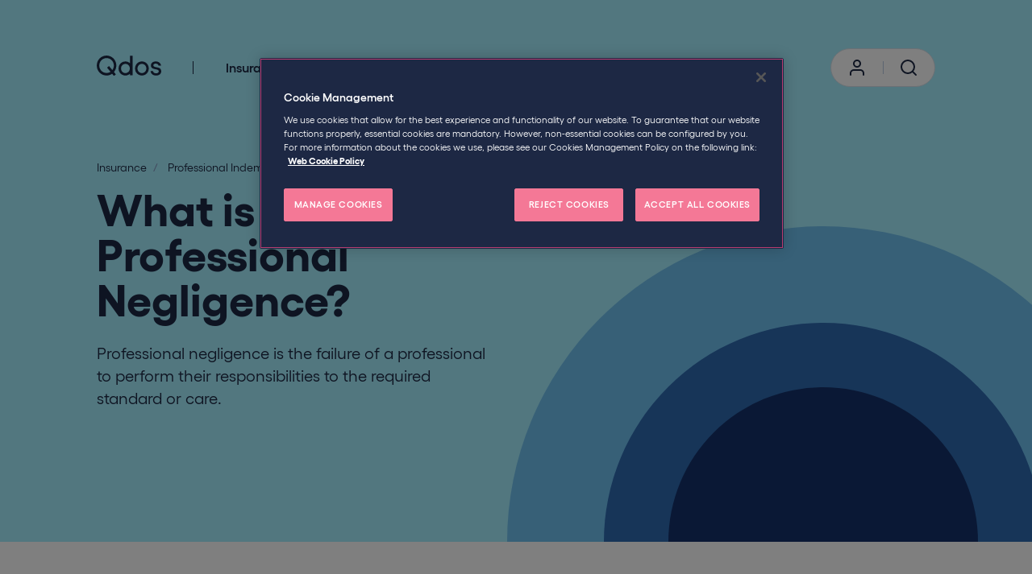

--- FILE ---
content_type: text/html; charset=utf-8
request_url: https://www.goqdos.com/insurance/professional-indemnity/professional-negligence
body_size: 14264
content:


<!DOCTYPE html>
<html lang="en" data-site-name="qdos.contractors">
<head>
	
<!-- OneTrust Cookies Consent Notice start for goqdos.com -->
<script type="text/javascript" src="https://cdn.cookielaw.org/consent/0194bcee-7fac-736c-b508-be631f46cf6f/OtAutoBlock.js" ></script>
<script src="https://cdn.cookielaw.org/scripttemplates/otSDKStub.js" data-document-language="true" type="text/javascript" charset="UTF-8" data-domain-script="0194bcee-7fac-736c-b508-be631f46cf6f" ></script>
<script type="text/javascript">
function OptanonWrapper() { }
</script>
<!-- OneTrust Cookies Consent Notice end for goqdos.com --><!-- begin olark code -->
<script type="text/javascript">
;(function(o,l,a,r,k,y){if(o.olark)return;
r="script";y=l.createElement(r);r=l.getElementsByTagName(r)[0];
y.async=1;y.src="//"+a;r.parentNode.insertBefore(y,r);
y=o.olark=function(){k.s.push(arguments);k.t.push(+new Date)};
y.extend=function(i,j){y("extend",i,j)};
y.identify=function(i){y("identify",k.i=i)};
y.configure=function(i,j){y("configure",i,j);k.c[i]=j};
k=y._={s:[],t:[+new Date],c:{},l:a};
})(window,document,"static.olark.com/jsclient/loader.js");
/* Add configuration calls below this comment */
olark.identify('2006-329-10-5674');</script>
<!-- end olark code --><!-- Hotjar Tracking Code for https://qdoscontractor.com/ -->
<script>
    (function(h,o,t,j,a,r){
        h.hj=h.hj||function(){(h.hj.q=h.hj.q||[]).push(arguments)};
        h._hjSettings={hjid:5172464,hjsv:6};
        a=o.getElementsByTagName('head')[0];
        r=o.createElement('script');r.async=1;
        r.src=t+h._hjSettings.hjid+j+h._hjSettings.hjsv;
        a.appendChild(r);
    })(window,document,'https://static.hotjar.com/c/hotjar-','.js?sv=');
</script><meta name="facebook-domain-verification" content="b284u08n5s0q7kjgqrnjpvim8ck2v4" />	<meta charset="utf-8" />
	<meta name="viewport" content="width=device-width, height=device-height, initial-scale=1.0, shrink-to-fit=no, user-scalable=no" />
	<meta http-equiv="X-UA-Compatible" content="IE=edge, chrome=1" />
	<meta name="format-detection" content="telephone=no">

	
<title>What is Professional Negligence | Qdos</title>
	<link rel="canonical" href="https://www.goqdos.com/insurance/professional-indemnity/professional-negligence">
<meta name="description" content="Professional negligence is the failure of a professional to perform their responsibilities to the required standard or care. Find out more" />

	<meta name="robots" content="index, follow" />


	<meta property="og:url" content="https://www.goqdos.com/insurance/professional-indemnity/professional-negligence" />
	<meta property="og:title" content="What is Professional Negligence | Qdos" />
	<meta property="og:description" content="Professional negligence is the failure of a professional to perform their responsibilities to the required standard or care. Find out more" />
	<meta property="og:image" content="https://www.goqdos.com/-/media/project/qdos/listing-images/listing_woman-in-blue-on-blue-bg.jpg" />
<meta property="og:type" content="website" />
<meta property="og:site_name" content="Qdos" />

	<meta property="fb:app_id" content="asd" />
	<meta name="twitter:card" content="summary_large_image" />
	<meta name="twitter:site" content="Qdos" />
	<meta name="twitter:title" content="What is Professional Negligence | Qdos" />
	<meta name="twitter:description" content="Professional negligence is the failure of a professional to perform their responsibilities to the required standard or care. Find out more" />
	<meta property="twitter:image" content="https://www.goqdos.com/-/media/project/qdos/listing-images/listing_woman-in-blue-on-blue-bg.jpg" />
	<meta property="twitter:image:alt" content="Self employed woman" />
 
	




    <link rel="icon" type="image/x-icon" href="https://www.goqdos.com/-/media/project/qdos/shared/favicons/favicon.ico" />

    <link rel="icon" sizes="192x192" href="https://www.goqdos.com/-/media/project/qdos/shared/favicons/favicon_192.png" />

    <link rel="icon" sizes="32x32" href="https://www.goqdos.com/-/media/project/qdos/shared/favicons/favicon_32.png" />

    <link rel="icon" sizes="16x16" href="https://www.goqdos.com/-/media/project/qdos/shared/favicons/favicon_16.png" />
    <link rel="apple-touch-icon" sizes="180x180" href="https://www.goqdos.com/-/media/project/qdos/shared/favicons/favicon_180.png" />

	<link rel="mask-icon" href="https://www.goqdos.com/-/media/project/qdos/shared/favicons/favicon_monochrome.svg" color = "#A5EFFF" />
	<meta name="msapplication-TileColor" content = "#A5EFFF" />

	<meta name="theme-color" content = "#A5EFFF" />
	<link rel="manifest" href="/site.webmanifest" crossorigin="use-credentials"/> 

	

	
	<link href="/dist/css/qdos.css?v=638959555400000000" rel="stylesheet">

	

	
	

	


	

	<link rel="dns-prefetch" href="https://js.monitor.azure.com/">
	<script type="text/javascript" nonce = "B4r+acv984Yo2MXGOIq9utmerOKbAyfRZ3hjU0L78aY=">
		!function (T, l, y) { var S = T.location, k = "script", D = "connectionString", C = "ingestionendpoint", I = "disableExceptionTracking", E = "ai.device.", b = "toLowerCase", w = "crossOrigin", N = "POST", e = "appInsightsSDK", t = y.name || "appInsights"; (y.name || T[e]) && (T[e] = t); var n = T[t] || function (d) { var g = !1, f = !1, m = { initialize: !0, queue: [], sv: "5", version: 2, config: d }; function v(e, t) { var n = {}, a = "Browser"; return n[E + "id"] = a[b](), n[E + "type"] = a, n["ai.operation.name"] = S && S.pathname || "_unknown_", n["ai.internal.sdkVersion"] = "javascript:snippet_" + (m.sv || m.version), { time: function () { var e = new Date; function t(e) { var t = "" + e; return 1 === t.length && (t = "0" + t), t } return e.getUTCFullYear() + "-" + t(1 + e.getUTCMonth()) + "-" + t(e.getUTCDate()) + "T" + t(e.getUTCHours()) + ":" + t(e.getUTCMinutes()) + ":" + t(e.getUTCSeconds()) + "." + ((e.getUTCMilliseconds() / 1e3).toFixed(3) + "").slice(2, 5) + "Z" }(), name: "Microsoft.ApplicationInsights." + e.replace(/-/g, "") + "." + t, sampleRate: 100, tags: n, data: { baseData: { ver: 2 } } } } var h = d.url || y.src; if (h) { function a(e) { var t, n, a, i, r, o, s, c, u, p, l; g = !0, m.queue = [], f || (f = !0, t = h, s = function () { var e = {}, t = d.connectionString; if (t) for (var n = t.split(";"), a = 0; a < n.length; a++) { var i = n[a].split("="); 2 === i.length && (e[i[0][b]()] = i[1]) } if (!e[C]) { var r = e.endpointsuffix, o = r ? e.location : null; e[C] = "https://" + (o ? o + "." : "") + "dc." + (r || "services.visualstudio.com") } return e }(), c = s[D] || d[D] || "", u = s[C], p = u ? u + "/v2/track" : d.endpointUrl, (l = []).push((n = "SDK LOAD Failure: Failed to load Application Insights SDK script (See stack for details)", a = t, i = p, (o = (r = v(c, "Exception")).data).baseType = "ExceptionData", o.baseData.exceptions = [{ typeName: "SDKLoadFailed", message: n.replace(/\./g, "-"), hasFullStack: !1, stack: n + "\nSnippet failed to load [" + a + "] -- Telemetry is disabled\nHelp Link: https://go.microsoft.com/fwlink/?linkid=2128109\nHost: " + (S && S.pathname || "_unknown_") + "\nEndpoint: " + i, parsedStack: [] }], r)), l.push(function (e, t, n, a) { var i = v(c, "Message"), r = i.data; r.baseType = "MessageData"; var o = r.baseData; return o.message = 'AI (Internal): 99 message:"' + ("SDK LOAD Failure: Failed to load Application Insights SDK script (See stack for details) (" + n + ")").replace(/\"/g, "") + '"', o.properties = { endpoint: a }, i }(0, 0, t, p)), function (e, t) { if (JSON) { var n = T.fetch; if (n && !y.useXhr) n(t, { method: N, body: JSON.stringify(e), mode: "cors" }); else if (XMLHttpRequest) { var a = new XMLHttpRequest; a.open(N, t), a.setRequestHeader("Content-type", "application/json"), a.send(JSON.stringify(e)) } } }(l, p)) } function i(e, t) { f || setTimeout(function () { !t && m.core || a() }, 500) } var e = function () { var n = l.createElement(k); n.src = h; var e = y[w]; return !e && "" !== e || "undefined" == n[w] || (n[w] = e), n.onload = i, n.onerror = a, n.onreadystatechange = function (e, t) { "loaded" !== n.readyState && "complete" !== n.readyState || i(0, t) }, n }(); y.ld < 0 ? l.getElementsByTagName("head")[0].appendChild(e) : setTimeout(function () { l.getElementsByTagName(k)[0].parentNode.appendChild(e) }, y.ld || 0) } try { m.cookie = l.cookie } catch (p) { } function t(e) { for (; e.length;)!function (t) { m[t] = function () { var e = arguments; g || m.queue.push(function () { m[t].apply(m, e) }) } }(e.pop()) } var n = "track", r = "TrackPage", o = "TrackEvent"; t([n + "Event", n + "PageView", n + "Exception", n + "Trace", n + "DependencyData", n + "Metric", n + "PageViewPerformance", "start" + r, "stop" + r, "start" + o, "stop" + o, "addTelemetryInitializer", "setAuthenticatedUserContext", "clearAuthenticatedUserContext", "flush"]), m.SeverityLevel = { Verbose: 0, Information: 1, Warning: 2, Error: 3, Critical: 4 }; var s = (d.extensionConfig || {}).ApplicationInsightsAnalytics || {}; if (!0 !== d[I] && !0 !== s[I]) { var c = "onerror"; t(["_" + c]); var u = T[c]; T[c] = function (e, t, n, a, i) { var r = u && u(e, t, n, a, i); return !0 !== r && m["_" + c]({ message: e, url: t, lineNumber: n, columnNumber: a, error: i }), r }, d.autoExceptionInstrumented = !0 } return m }(y.cfg); function a() { y.onInit && y.onInit(n) } (T[t] = n).queue && 0 === n.queue.length ? (n.queue.push(a), n.trackPageView({})) : a() }(window, document, {
			src: "https://js.monitor.azure.com/scripts/b/ai.2.min.js", // The SDK URL Source
			// name: "appInsights", // Global SDK Instance name defaults to "appInsights" when not supplied
			// ld: 0, // Defines the load delay (in ms) before attempting to load the sdk. -1 = block page load and add to head. (default) = 0ms load after timeout,
			// useXhr: 1, // Use XHR instead of fetch to report failures (if available),
			crossOrigin: "anonymous", // When supplied this will add the provided value as the cross origin attribute on the script tag
			// onInit: null, // Once the application insights instance has loaded and initialized this callback function will be called with 1 argument -- the sdk instance (DO NOT ADD anything to the sdk.queue -- As they won't get called)
			cfg: { // Application Insights Configuration
				instrumentationKey: 'f4c920b2-34ed-4250-a5c6-abf483f478ed'
				/* ...Other Configuration Options... */
			}
		});
	</script>

	 
	<!-- Google Tag Manager -->
<script>(function(w,d,s,l,i){w[l]=w[l]||[];w[l].push({'gtm.start':
new Date().getTime(),event:'gtm.js'});var f=d.getElementsByTagName(s)[0],
j=d.createElement(s),dl=l!='dataLayer'?'&l='+l:'';j.setAttribute('class', 'optanon-category-1');j.async=true;j.src=
'https://www.googletagmanager.com/gtm.js?id='+i+dl;f.parentNode.insertBefore(j,f);
})(window,document,'script','dataLayer','GTM-T3RF43P');</script>
<!-- End Google Tag Manager --> 

</head>
<body data-main="main" data-page="{85ACD338-AAFA-4236-9FF5-2610B070E168}" >
	 
	 
	<div id="consent_blackbar"></div>

	



<div>
</div>



<header class="header" data-component="Header" data-feature="Navigation">
	<div class="header__content-container">
		<div class="header__inner">
			<div class="header__logo">
				<!-- placeholderstart: Qdos.Tmhcc.phNavLogo -->

	<a class="logo" href="https://www.qdoscontractor.com">
		<img src="https://www.goqdos.com/-/media/project/qdos/shared/site/qdos-logo_header.svg?h=45&amp;iar=0&amp;w=300&amp;hash=B79618F4A4D259510C2B665923440C59" class="logo__image" alt="Qdos" width="300" height="45" loading="lazy" />
	</a>
	<script type="application/ld+json">
			{"@context":"https://schema.org","@type":"InsuranceAgency","name":"Qdos Contractor","parentOrganization":"HCC International Insurance Company plc","url":"https://www.qdoscontractor.com","logo":"https://www.goqdos.com/-/media/project/qdos/shared/site/qdos-logo_header.svg","foundingDate":"1988","sameAs":["https://www.facebook.com/QdosContractorPage/","https://twitter.com/Qdoscontractor","https://www.youtube.com/user/QdosContractor","https://www.linkedin.com/company/qdos-contractor"],"aggregateRating":{"@type":"AggregateRating","ratingValue":"4.8","ratingCount":"321","bestRating":"5","worstRating":"1"},"contactPoint":{"@type":"ContactPoint","contactType":"customer service","telephone":"+441162690999","email":"freelancer@qdoscontractor.com","areaServed":"GB","availableLanguage":"English"},"openingHoursSpecification":{"@type":"OpeningHoursSpecification","dayOfWeek":["Monday","Tuesday","Wednesday","Thursday","Friday"],"opens":"08:30","closes":"18:00"},"Address":{"@type":"PostalAddress","streetAddress":"The Grange, Grange Avenue, Rearsby","addressLocality":"Leicester","addressRegion":"Leicestershire","postalCode":"LE7 4FY","addressCountry":"United Kingdom"}}
	</script>
<!-- placeholderend: Qdos.Tmhcc.phNavLogo -->
			</div>

			<div class="header__navigation">
				<!-- placeholderstart: Qdos.Tmhcc.phMainNav -->
<section class="main-navigation" data-component="MainNavigationLinkList" data-feature="Navigation">
	<div class="main-navigation__mobile-content">
		<div class="main-navigation__icon main-navigation__icon--menu" data-mobile-menu>
			<svg class="main-navigation__svg" role="presentation">
				<use href="/dist/icons/icons.svg#menu" />
			</svg>
			<span class="main-navigation__accessibility-hidden">Menu</span>
		</div>
		<div class="main-navigation__icon main-navigation__icon--close" data-mobile-menu>
			<svg class="main-navigation__svg" role="presentation">
				<use href="/dist/icons/icons.svg#close" />
			</svg>
			<span class="main-navigation__accessibility-hidden">Close</span>
		</div>
	</div>

	<nav class="main-navigation__content">
		<ul class="main-navigation__list">
				<li class="main-navigation__list-item">
					
						<button class="main-navigation__link main-navigation__link--mega" data-mega-panel-button="99295f99-61bf-461b-8249-3faa61043576">
							
							
							Insurance
							<div class="main-navigation__button-icon main-navigation__button-icon--right">
								<svg class="main-navigation__button-svg" role="presentation">
									<use href="/dist/icons/icons.svg#arrow-right" />
								</svg>
								<span class="main-navigation__accessibility-hidden">Open mega menu</span>
							</div>
							<div class="main-navigation__button-icon main-navigation__button-icon--chevron">
								<svg class="main-navigation__button-svg" role="presentation">
									<use href="/dist/icons/icons.svg#chevron-down" />
								</svg>
								<span class="main-navigation__accessibility-hidden">Open mega menu</span>
							</div>
						</button>
<div class="mega-menu-panel" data-component="MegaMenuPanel" data-feature="Navigation" data-id="99295f99-61bf-461b-8249-3faa61043576">
	<div class="mega-menu-panel__ctas">
		<button class="mega-menu-panel__back-button" data-mega-panel-btn>
			<svg class="mega-menu-panel__svg mega-menu-panel__svg--back" role="presentation">
				<use href="/dist/icons/icons.svg#arrow-left" />
			</svg>
			Back
		</button>
	</div>
	<div class="mega-menu-panel__inner">


					<div class="mega-menu-panel__column mega-menu-panel__column--left">
						<!-- placeholderstart: Qdos.Tmhcc.phLeftColumn --><!-- placeholderend: Qdos.Tmhcc.phLeftColumn -->

<div class="landing-page-link">	
	<span class="landing-page-link__title">Insurance</span>
	
	<a href="/self-employment" class="landing-page-link__link">
		<span class="landing-page-link__description">Get that peace of mind feeling with award-winning cover</span>
		<span class="landing-page-link__button">
			Dive in to self-employment
			<svg role="presentation">
				<use href="/dist/icons/icons.svg#arrow-right"/>
			</svg>
		</span>
	</a>
</div>

<div class="featured-cta-small">
	<a href="/insurance/what-insurance-do-i-need" class="featured-cta-small__link">
		<span class="featured-cta-small__block">
			<span class="featured-cta-small__block-title">
				Not sure which insurance is right for you?
			</span>
			<span class="featured-cta-small__block-description">
				Use our insurance finder for suggestions based on your business
			</span>
			<span class="featured-cta-small__block-button">
				Let&#39;s get started
				<svg role="presentation">
					<use href="/dist/icons/icons.svg#arrow-right"/>
				</svg>
			</span>
		</span>
	</a>

</div>
					</div>
					<div class="mega-menu-panel__column mega-menu-panel__column--centre">
<div class="mega-menu-link-list">
	<div class="mega-menu-link-list__title">Protect your business</div>

	<ul class="mega-menu-link-list__list">
			<li class="mega-menu-link-list__list-item">
				<a class="mega-menu-link-list__list-link" href="/insurance/professional-indemnity" target="_self">
					Professional Indemnity
					<svg role="presentation">
						<use href="/dist/icons/icons.svg#arrow-right" />
					</svg>
				</a>
			</li>
			<li class="mega-menu-link-list__list-item">
				<a class="mega-menu-link-list__list-link" href="/insurance/public-liability" target="_self">
					Public Liability
					<svg role="presentation">
						<use href="/dist/icons/icons.svg#arrow-right" />
					</svg>
				</a>
			</li>
			<li class="mega-menu-link-list__list-item">
				<a class="mega-menu-link-list__list-link" href="/insurance/employers-liability" target="_self">
					Employers Liability
					<svg role="presentation">
						<use href="/dist/icons/icons.svg#arrow-right" />
					</svg>
				</a>
			</li>
			<li class="mega-menu-link-list__list-item">
				<a class="mega-menu-link-list__list-link" href="/insurance/legal-protection-insurance" target="_self">
					Legal Protection Insurance
					<svg role="presentation">
						<use href="/dist/icons/icons.svg#arrow-right" />
					</svg>
				</a>
			</li>
			<li class="mega-menu-link-list__list-item">
				<a class="mega-menu-link-list__list-link" href="/insurance/tax-liability-cover" target="_self">
					Tax Liability Cover
					<svg role="presentation">
						<use href="/dist/icons/icons.svg#arrow-right" />
					</svg>
				</a>
			</li>
			<li class="mega-menu-link-list__list-item">
				<a class="mega-menu-link-list__list-link" href="/insurance/contractors-all-risk" target="_self">
					Contractors All Risk
					<svg role="presentation">
						<use href="/dist/icons/icons.svg#arrow-right" />
					</svg>
				</a>
			</li>
			<li class="mega-menu-link-list__list-item">
				<a class="mega-menu-link-list__list-link" href="/insurance/income-protection-insurance" target="_self">
					Income Protection Insurance
					<svg role="presentation">
						<use href="/dist/icons/icons.svg#arrow-right" />
					</svg>
				</a>
			</li>
			<li class="mega-menu-link-list__list-item">
				<a class="mega-menu-link-list__list-link" href="/insurance/personal-accident" target="_self">
					Personal Accident Insurance
					<svg role="presentation">
						<use href="/dist/icons/icons.svg#arrow-right" />
					</svg>
				</a>
			</li>
	</ul>


		<a class="mega-menu-link-list__button" href="/insurance" target="_self">
			Explore insurance policies
			<svg role="presentation">
				<use href="/dist/icons/icons.svg#arrow-right" />
			</svg>
		</a>
</div>
<div class="mega-menu-link-list">
	<div class="mega-menu-link-list__title">Protect your agency</div>

	<ul class="mega-menu-link-list__list">
			<li class="mega-menu-link-list__list-item">
				<a class="mega-menu-link-list__list-link" href="/insurance/recruitment/professional-indemnity" target="_self">
					Professional Indemnity
					<svg role="presentation">
						<use href="/dist/icons/icons.svg#arrow-right" />
					</svg>
				</a>
			</li>
			<li class="mega-menu-link-list__list-item">
				<a class="mega-menu-link-list__list-link" href="/insurance/recruitment/public-liability" target="_self">
					Public Liability
					<svg role="presentation">
						<use href="/dist/icons/icons.svg#arrow-right" />
					</svg>
				</a>
			</li>
	</ul>


		<a class="mega-menu-link-list__button" href="/insurance/recruitment" target="_self">
			All recruitment insurance
			<svg role="presentation">
				<use href="/dist/icons/icons.svg#arrow-right" />
			</svg>
		</a>
</div>
					</div>
					<div class="mega-menu-panel__column mega-menu-panel__column--right">
<div class="featured-link-list">
	<div class="featured-link-list__title">Explore cover for...</div>
	<ul class="featured-link-list__list">
			<li class="featured-link-list__item">
				
				<a href="/insurance/limited-company" class="featured-link-list__link">
					Limited company contractors
					<svg role="presentation">
						<use href="/dist/icons/icons.svg#arrow-right" />
					</svg>
				</a>
			</li>
			<li class="featured-link-list__item">
				
				<a href="/insurance/sole-trader" class="featured-link-list__link">
					Sole traders / freelancers
					<svg role="presentation">
						<use href="/dist/icons/icons.svg#arrow-right" />
					</svg>
				</a>
			</li>
			<li class="featured-link-list__item">
				
				<a href="/insurance/business-consultant" class="featured-link-list__link">
					Business consultants
					<svg role="presentation">
						<use href="/dist/icons/icons.svg#arrow-right" />
					</svg>
				</a>
			</li>
			<li class="featured-link-list__item">
				
				<a href="/insurance/electrician" class="featured-link-list__link">
					Electricians
					<svg role="presentation">
						<use href="/dist/icons/icons.svg#arrow-right" />
					</svg>
				</a>
			</li>
			<li class="featured-link-list__item">
				
				<a href="/insurance/engineering-contractor" class="featured-link-list__link">
					Engineering contractors
					<svg role="presentation">
						<use href="/dist/icons/icons.svg#arrow-right" />
					</svg>
				</a>
			</li>
			<li class="featured-link-list__item">
				
				<a href="/insurance/it-contractor" class="featured-link-list__link">
					IT contractors
					<svg role="presentation">
						<use href="/dist/icons/icons.svg#arrow-right" />
					</svg>
				</a>
			</li>
			<li class="featured-link-list__item">
				
				<a href="/insurance/media-creative" class="featured-link-list__link">
					Media &amp; creatives
					<svg role="presentation">
						<use href="/dist/icons/icons.svg#arrow-right" />
					</svg>
				</a>
			</li>
			<li class="featured-link-list__item">
				
				<a href="/insurance/offshore-contractor" class="featured-link-list__link">
					Offshore contractors
					<svg role="presentation">
						<use href="/dist/icons/icons.svg#arrow-right" />
					</svg>
				</a>
			</li>
			<li class="featured-link-list__item">
				
				<a href="/insurance/oil-gas-contractor" class="featured-link-list__link">
					Oil &amp; gas contractors
					<svg role="presentation">
						<use href="/dist/icons/icons.svg#arrow-right" />
					</svg>
				</a>
			</li>
			<li class="featured-link-list__item">
				
				<a href="/insurance/tradesman" class="featured-link-list__link">
					Tradespeople
					<svg role="presentation">
						<use href="/dist/icons/icons.svg#arrow-right" />
					</svg>
				</a>
			</li>
			<li class="featured-link-list__item">
				
				<a href="/insurance/who-we-cover" class="featured-link-list__link">
					All trades
					<svg role="presentation">
						<use href="/dist/icons/icons.svg#arrow-right" />
					</svg>
				</a>
			</li>
	</ul>
</div>					</div>


	</div>
</div>

				</li>
				<li class="main-navigation__list-item">
					
						<button class="main-navigation__link main-navigation__link--mega" data-mega-panel-button="2c085b50-45a0-40c7-8b1d-08e0e128b9eb">
							
							
							IR35
							<div class="main-navigation__button-icon main-navigation__button-icon--right">
								<svg class="main-navigation__button-svg" role="presentation">
									<use href="/dist/icons/icons.svg#arrow-right" />
								</svg>
								<span class="main-navigation__accessibility-hidden">Open mega menu</span>
							</div>
							<div class="main-navigation__button-icon main-navigation__button-icon--chevron">
								<svg class="main-navigation__button-svg" role="presentation">
									<use href="/dist/icons/icons.svg#chevron-down" />
								</svg>
								<span class="main-navigation__accessibility-hidden">Open mega menu</span>
							</div>
						</button>
<div class="mega-menu-panel" data-component="MegaMenuPanel" data-feature="Navigation" data-id="2c085b50-45a0-40c7-8b1d-08e0e128b9eb">
	<div class="mega-menu-panel__ctas">
		<button class="mega-menu-panel__back-button" data-mega-panel-btn>
			<svg class="mega-menu-panel__svg mega-menu-panel__svg--back" role="presentation">
				<use href="/dist/icons/icons.svg#arrow-left" />
			</svg>
			Back
		</button>
	</div>
	<div class="mega-menu-panel__inner">


					<div class="mega-menu-panel__column mega-menu-panel__column--left">
						<!-- placeholderstart: Qdos.Tmhcc.phLeftColumn --><!-- placeholderend: Qdos.Tmhcc.phLeftColumn -->

<div class="landing-page-link">	
	<span class="landing-page-link__title">IR35</span>
	
	<a href="/commercial-services" class="landing-page-link__link">
		<span class="landing-page-link__description">We&#39;re helping businesses thrive through flexible working</span>
		<span class="landing-page-link__button">
			Explore how we can help your business
			<svg role="presentation">
				<use href="/dist/icons/icons.svg#arrow-right"/>
			</svg>
		</span>
	</a>
</div>

<div class="featured-cta-small">
	<a href="/ir35/off-payroll-working/status-review" class="featured-cta-small__link">
		<span class="featured-cta-small__block">
			<span class="featured-cta-small__block-title">
				An IR35 tool like no other
			</span>
			<span class="featured-cta-small__block-description">
				From expert IR35 assessments to dispute management, Status Review is the most trusted alternative to HMRC&#39;s CEST.
			</span>
			<span class="featured-cta-small__block-button">
				Find out more
				<svg role="presentation">
					<use href="/dist/icons/icons.svg#arrow-right"/>
				</svg>
			</span>
		</span>
	</a>

</div>
					</div>
					<div class="mega-menu-panel__column mega-menu-panel__column--centre">
<div class="mega-menu-link-list">
	<div class="mega-menu-link-list__title">Get help with IR35 &amp; employment status</div>

	<ul class="mega-menu-link-list__list">
			<li class="mega-menu-link-list__list-item">
				<a class="mega-menu-link-list__list-link" href="/ir35/off-payroll-working/status-review" target="_self">
					IR35 assessments (Status Review)
					<svg role="presentation">
						<use href="/dist/icons/icons.svg#arrow-right" />
					</svg>
				</a>
			</li>
			<li class="mega-menu-link-list__list-item">
				<a class="mega-menu-link-list__list-link" href="/contract-reviews/commercial-contracts" target="_self">
					Commercial contract reviews
					<svg role="presentation">
						<use href="/dist/icons/icons.svg#arrow-right" />
					</svg>
				</a>
			</li>
			<li class="mega-menu-link-list__list-item">
				<a class="mega-menu-link-list__list-link" href="/ir35/off-payroll-working/contracted-out-service-review" target="_self">
					Contracted-out service/MSP review
					<svg role="presentation">
						<use href="/dist/icons/icons.svg#arrow-right" />
					</svg>
				</a>
			</li>
			<li class="mega-menu-link-list__list-item">
				<a class="mega-menu-link-list__list-link" href="/ir35/off-payroll-working/ir35-audit" target="_self">
					IR35 audits
					<svg role="presentation">
						<use href="/dist/icons/icons.svg#arrow-right" />
					</svg>
				</a>
			</li>
			<li class="mega-menu-link-list__list-item">
				<a class="mega-menu-link-list__list-link" href="/ir35/off-payroll-working/policy-design" target="_self">
					Tailored IR35 policies
					<svg role="presentation">
						<use href="/dist/icons/icons.svg#arrow-right" />
					</svg>
				</a>
			</li>
	</ul>


		<a class="mega-menu-link-list__button" href="/ir35/off-payroll-working" target="_self">
			All IR35 compliance services
			<svg role="presentation">
				<use href="/dist/icons/icons.svg#arrow-right" />
			</svg>
		</a>
</div>
<div class="mega-menu-link-list">
	<div class="mega-menu-link-list__title">Get help with contracts</div>

	<ul class="mega-menu-link-list__list">
			<li class="mega-menu-link-list__list-item">
				<a class="mega-menu-link-list__list-link" href="/contract-reviews/contract-health-check" target="_self">
					Contract Health Check
					<svg role="presentation">
						<use href="/dist/icons/icons.svg#arrow-right" />
					</svg>
				</a>
			</li>
			<li class="mega-menu-link-list__list-item">
				<a class="mega-menu-link-list__list-link" href="/ir35/full-ir35-contract-review" target="_self">
					Full IR35 Review
					<svg role="presentation">
						<use href="/dist/icons/icons.svg#arrow-right" />
					</svg>
				</a>
			</li>
			<li class="mega-menu-link-list__list-item">
				<a class="mega-menu-link-list__list-link" href="/ir35/ir35-contract-assessment" target="_self">
					IR35 Contract Assessment
					<svg role="presentation">
						<use href="/dist/icons/icons.svg#arrow-right" />
					</svg>
				</a>
			</li>
			<li class="mega-menu-link-list__list-item">
				<a class="mega-menu-link-list__list-link" href="/ir35/working-practices-review" target="_self">
					Working Practices Review
					<svg role="presentation">
						<use href="/dist/icons/icons.svg#arrow-right" />
					</svg>
				</a>
			</li>
	</ul>


		<a class="mega-menu-link-list__button" href="/contract-reviews" target="_self">
			All contract reviews
			<svg role="presentation">
				<use href="/dist/icons/icons.svg#arrow-right" />
			</svg>
		</a>
</div>
<div class="mega-menu-link-list">
	<div class="mega-menu-link-list__title">Additional services</div>

	<ul class="mega-menu-link-list__list">
			<li class="mega-menu-link-list__list-item">
				<a class="mega-menu-link-list__list-link" href="/commercial-services/consultancy-services" target="_self">
					Consultancy services
					<svg role="presentation">
						<use href="/dist/icons/icons.svg#arrow-right" />
					</svg>
				</a>
			</li>
			<li class="mega-menu-link-list__list-item">
				<a class="mega-menu-link-list__list-link" href="/insurance/schemes" target="_self">
					Insurance schemes
					<svg role="presentation">
						<use href="/dist/icons/icons.svg#arrow-right" />
					</svg>
				</a>
			</li>
			<li class="mega-menu-link-list__list-item">
				<a class="mega-menu-link-list__list-link" href="/commercial-services/training" target="_self">
					Training packages
					<svg role="presentation">
						<use href="/dist/icons/icons.svg#arrow-right" />
					</svg>
				</a>
			</li>
	</ul>


</div>
					</div>
					<div class="mega-menu-panel__column mega-menu-panel__column--right">
<div class="featured-cta-large">	
	<a href="/ir35/off-payroll-working/five-tips-for-hiring-contractors" class="featured-cta-large__link-container">
		<span class="featured-cta-large__subheading">
			Latest guidance
		</span>
		<span class="featured-cta-large__image">
			<img src="https://www.goqdos.com/-/media/project/qdos/ctas/featured-nav/nav_woman-with-hands-up-on-orange-bg.jpg?h=172&amp;iar=0&amp;w=305&amp;hash=F26997F8B7CF97B5D8DE2EC735DA1ED8" class="featured-cta-large__image-src" alt="Happy client" width="305" height="172" loading="lazy" />
		</span>
			<span class="featured-cta-large__date">
				04th December 2023
			</span>
		<span class="featured-cta-large__title">
			Five tips for hiring contractors in 2024
		</span>
		<span class="featured-cta-large__link">
			Tell me more
			<svg role="presentation">
				<use href="/dist/icons/icons.svg#arrow-right" />
			</svg>
		</span>
	</a>
</div>					</div>


	</div>
</div>

				</li>
				<li class="main-navigation__list-item">
					
						<button class="main-navigation__link main-navigation__link--mega" data-mega-panel-button="18b56994-60db-453f-9f06-83bccba41b12">
							
							
							Help &amp; Guidance
							<div class="main-navigation__button-icon main-navigation__button-icon--right">
								<svg class="main-navigation__button-svg" role="presentation">
									<use href="/dist/icons/icons.svg#arrow-right" />
								</svg>
								<span class="main-navigation__accessibility-hidden">Open mega menu</span>
							</div>
							<div class="main-navigation__button-icon main-navigation__button-icon--chevron">
								<svg class="main-navigation__button-svg" role="presentation">
									<use href="/dist/icons/icons.svg#chevron-down" />
								</svg>
								<span class="main-navigation__accessibility-hidden">Open mega menu</span>
							</div>
						</button>
<div class="mega-menu-panel" data-component="MegaMenuPanel" data-feature="Navigation" data-id="18b56994-60db-453f-9f06-83bccba41b12">
	<div class="mega-menu-panel__ctas">
		<button class="mega-menu-panel__back-button" data-mega-panel-btn>
			<svg class="mega-menu-panel__svg mega-menu-panel__svg--back" role="presentation">
				<use href="/dist/icons/icons.svg#arrow-left" />
			</svg>
			Back
		</button>
	</div>
	<div class="mega-menu-panel__inner">


					<div class="mega-menu-panel__column mega-menu-panel__column--left">
						<!-- placeholderstart: Qdos.Tmhcc.phLeftColumn --><!-- placeholderend: Qdos.Tmhcc.phLeftColumn -->

<div class="landing-page-link">	
	<span class="landing-page-link__title">Help &amp; Guidance</span>
	
	<a href="/help-and-guidance" class="landing-page-link__link">
		<span class="landing-page-link__description">Tax and insurance made simple.</span>
		<span class="landing-page-link__button">
			Search our help &amp; guidance
			<svg role="presentation">
				<use href="/dist/icons/icons.svg#arrow-right"/>
			</svg>
		</span>
	</a>
</div>

<div class="featured-cta-small">
	<span class="featured-cta-small__title">
		Free guide
	</span>
	<a href="/tax/guide-to-self-employment-tax" class="featured-cta-small__link">
		<span class="featured-cta-small__block">
			<span class="featured-cta-small__block-title">
				Beginner&#39;s guide to tax for the self-employed
			</span>
			<span class="featured-cta-small__block-description">
				Download our free guide to tax for freelancers and contractors. From self assessment to IR35, CIS, and VAT schemes.
			</span>
			<span class="featured-cta-small__block-button">
				Download now
				<svg role="presentation">
					<use href="/dist/icons/icons.svg#arrow-right"/>
				</svg>
			</span>
		</span>
	</a>

	<a href="/insights" class="featured-cta-small__button">
		Explore all guides
		<svg role="presentation">
			<use href="/dist/icons/icons.svg#arrow-right"/>
		</svg>
	</a>
</div>
					</div>
					<div class="mega-menu-panel__column mega-menu-panel__column--centre">
<div class="mega-menu-link-list">
	<div class="mega-menu-link-list__title">Popular Topics</div>

	<ul class="mega-menu-link-list__list">
			<li class="mega-menu-link-list__list-item">
				<a class="mega-menu-link-list__list-link" href="/tax/self-assessment" target="_self">
					Self assessment
					<svg role="presentation">
						<use href="/dist/icons/icons.svg#arrow-right" />
					</svg>
				</a>
			</li>
			<li class="mega-menu-link-list__list-item">
				<a class="mega-menu-link-list__list-link" href="/ir35" target="_self">
					IR35 for contractors
					<svg role="presentation">
						<use href="/dist/icons/icons.svg#arrow-right" />
					</svg>
				</a>
			</li>
			<li class="mega-menu-link-list__list-item">
				<a class="mega-menu-link-list__list-link" href="/ir35/off-payroll-working" target="_self">
					Off-payroll working rules
					<svg role="presentation">
						<use href="/dist/icons/icons.svg#arrow-right" />
					</svg>
				</a>
			</li>
			<li class="mega-menu-link-list__list-item">
				<a class="mega-menu-link-list__list-link" href="/employment-status" target="_self">
					Employment status (false self-employment)
					<svg role="presentation">
						<use href="/dist/icons/icons.svg#arrow-right" />
					</svg>
				</a>
			</li>
			<li class="mega-menu-link-list__list-item">
				<a class="mega-menu-link-list__list-link" href="/msc-legislation" target="_self">
					MSC legislation
					<svg role="presentation">
						<use href="/dist/icons/icons.svg#arrow-right" />
					</svg>
				</a>
			</li>
	</ul>


</div>
<div class="mega-menu-link-list">
	<div class="mega-menu-link-list__title">Worth a read</div>

	<ul class="mega-menu-link-list__list">
			<li class="mega-menu-link-list__list-item">
				<a class="mega-menu-link-list__list-link" href="/ir35/off-payroll-working/statement-of-work" target="_self">
					Statement of Works / Contracted-Out Services
					<svg role="presentation">
						<use href="/dist/icons/icons.svg#arrow-right" />
					</svg>
				</a>
			</li>
			<li class="mega-menu-link-list__list-item">
				<a class="mega-menu-link-list__list-link" href="/ir35/ir35-compliance-guide" target="_self">
					IR35 compliance guide for contractors
					<svg role="presentation">
						<use href="/dist/icons/icons.svg#arrow-right" />
					</svg>
				</a>
			</li>
			<li class="mega-menu-link-list__list-item">
				<a class="mega-menu-link-list__list-link" href="/ir35/what-is-ir35" target="_self">
					What is IR35?
					<svg role="presentation">
						<use href="/dist/icons/icons.svg#arrow-right" />
					</svg>
				</a>
			</li>
			<li class="mega-menu-link-list__list-item">
				<a class="mega-menu-link-list__list-link" href="/insurance/policy-renewals" target="_self">
					When should you renew your insurance policy?
					<svg role="presentation">
						<use href="/dist/icons/icons.svg#arrow-right" />
					</svg>
				</a>
			</li>
			<li class="mega-menu-link-list__list-item">
				<a class="mega-menu-link-list__list-link" href="/self-employment/essential-guide-to-becoming-a-sole-trader" target="_self">
					Essential guide to becoming a sole trader
					<svg role="presentation">
						<use href="/dist/icons/icons.svg#arrow-right" />
					</svg>
				</a>
			</li>
			<li class="mega-menu-link-list__list-item">
				<a class="mega-menu-link-list__list-link" href="/self-employment/contractor-mortgages" target="_self">
					Contractor mortgages
					<svg role="presentation">
						<use href="/dist/icons/icons.svg#arrow-right" />
					</svg>
				</a>
			</li>
			<li class="mega-menu-link-list__list-item">
				<a class="mega-menu-link-list__list-link" href="/tax/code-of-practice-9" target="_self">
					Code of Practice 9 
					<svg role="presentation">
						<use href="/dist/icons/icons.svg#arrow-right" />
					</svg>
				</a>
			</li>
			<li class="mega-menu-link-list__list-item">
				<a class="mega-menu-link-list__list-link" href="" target="_self">
					
					<svg role="presentation">
						<use href="/dist/icons/icons.svg#arrow-right" />
					</svg>
				</a>
			</li>
	</ul>


</div>
					</div>
					<div class="mega-menu-panel__column mega-menu-panel__column--right">


<div class="icon-link-list">
	<div class="icon-link-list__title">
		Toolkit
	</div>
	<ul class="icon-link-list__list">
			<li class="icon-link-list__item">
				<a class="icon-link-list__link" href="/ir35/ir35-contract-templates" target="_self">
					<span class="icon-link-list__icon">
						<img src="https://www.goqdos.com/-/media/project/qdos/icons/steel/icon_steel_file-text.svg?h=24&amp;iar=0&amp;w=24&amp;hash=C5175463501B5D658661E23DB5E8B22F" alt="Document" width="24" height="24" />
					</span>
					IR35 Contract Templates
				</a>
			</li>
			<li class="icon-link-list__item">
				<a class="icon-link-list__link" href="/ir35/off-payroll-working/checklist" target="_self">
					<span class="icon-link-list__icon">
						<img src="https://www.goqdos.com/-/media/project/qdos/icons/steel/icon_steel_tick.svg?h=24&amp;iar=0&amp;w=24&amp;hash=A784B8D444E81C9F96215FDF9268F3FB" alt="Tick" width="24" height="24" />
					</span>
					IR35 Checklist for Recruiters &amp; End Clients
				</a>
			</li>
			<li class="icon-link-list__item">
				<a class="icon-link-list__link" href="/ir35/off-payroll-working/status-determination-statements" target="_self">
					<span class="icon-link-list__icon">
						<img src="https://www.goqdos.com/-/media/project/qdos/icons/steel/icon_steel_file.svg?h=24&amp;iar=0&amp;w=24&amp;hash=529D09EA794F0AABBBDA0EF95857FE2D" alt="File" width="24" height="24" />
					</span>
					Status Determination Statement Template
				</a>
			</li>
			<li class="icon-link-list__item">
				<a class="icon-link-list__link" href="/ir35/ir35-resources/ir35-jargon-buster" target="_self">
					<span class="icon-link-list__icon">
						<img src="https://www.goqdos.com/-/media/project/qdos/icons/steel/icon_steel_jargon-buster.svg?h=24&amp;iar=0&amp;w=24&amp;hash=869EA5B5D08A46C2596D3215108D5A7F" alt="Question" width="24" height="24" />
					</span>
					IR35 Glossary
				</a>
			</li>
			<li class="icon-link-list__item">
				<a class="icon-link-list__link" href="/tax/national-insurance" target="_self">
					<span class="icon-link-list__icon">
						<img src="https://www.goqdos.com/-/media/project/qdos/icons/steel/icon_steel_calculator.svg?h=24&amp;iar=0&amp;w=24&amp;hash=9FEB83505E9BA0FDD973D437624AC642" alt="Calculator" width="24" height="24" />
					</span>
					National Insurance Calculator
				</a>
			</li>
			<li class="icon-link-list__item">
				<a class="icon-link-list__link" href="/ir35/confirmation-of-arrangements" target="_self">
					<span class="icon-link-list__icon">
						<img src="https://www.goqdos.com/-/media/project/qdos/icons/steel/icon_steel_user.svg?h=24&amp;iar=0&amp;w=24&amp;hash=D78452A3D815E70D9E6CAC3430579B31" alt="User" width="24" height="24" />
					</span>
					Confirmation of Arrangements
				</a>
			</li>
	</ul>
	<a class="icon-link-list__button" href="/ir35/ir35-resources" target="_self">
		Browse IR35 resources
		<svg role="presentation">
			<use href="/dist/icons/icons.svg#arrow-right" />
		</svg>
	</a>
</div>					</div>


	</div>
</div>

				</li>
				<li class="main-navigation__list-item">
					
						<button class="main-navigation__link main-navigation__link--mega" data-mega-panel-button="47807131-f409-4c5a-a916-0f52c3c9f6ad">
							
							
							Insights
							<div class="main-navigation__button-icon main-navigation__button-icon--right">
								<svg class="main-navigation__button-svg" role="presentation">
									<use href="/dist/icons/icons.svg#arrow-right" />
								</svg>
								<span class="main-navigation__accessibility-hidden">Open mega menu</span>
							</div>
							<div class="main-navigation__button-icon main-navigation__button-icon--chevron">
								<svg class="main-navigation__button-svg" role="presentation">
									<use href="/dist/icons/icons.svg#chevron-down" />
								</svg>
								<span class="main-navigation__accessibility-hidden">Open mega menu</span>
							</div>
						</button>
<div class="mega-menu-panel" data-component="MegaMenuPanel" data-feature="Navigation" data-id="47807131-f409-4c5a-a916-0f52c3c9f6ad">
	<div class="mega-menu-panel__ctas">
		<button class="mega-menu-panel__back-button" data-mega-panel-btn>
			<svg class="mega-menu-panel__svg mega-menu-panel__svg--back" role="presentation">
				<use href="/dist/icons/icons.svg#arrow-left" />
			</svg>
			Back
		</button>
	</div>
	<div class="mega-menu-panel__inner">


					<div class="mega-menu-panel__column mega-menu-panel__column--left">
						<!-- placeholderstart: Qdos.Tmhcc.phLeftColumn --><!-- placeholderend: Qdos.Tmhcc.phLeftColumn -->

<div class="landing-page-link">	
	<span class="landing-page-link__title">Insights</span>
	
	<a href="/insights" class="landing-page-link__link">
		<span class="landing-page-link__description">Get in-depth insights into the self-employed community and legislation that impacts them</span>
		<span class="landing-page-link__button">
			Explore all Qdos insights
			<svg role="presentation">
				<use href="/dist/icons/icons.svg#arrow-right"/>
			</svg>
		</span>
	</a>
</div>
					</div>
					<div class="mega-menu-panel__column mega-menu-panel__column--centre">
<div class="mega-menu-link-list">
	<div class="mega-menu-link-list__title">Latest case studies</div>

	<ul class="mega-menu-link-list__list">
			<li class="mega-menu-link-list__list-item">
				<a class="mega-menu-link-list__list-link" href="/ir35/off-payroll-working/ir35-check-shut-down" target="_self">
					Qdos shut down first off-payroll compliance check
					<svg role="presentation">
						<use href="/dist/icons/icons.svg#arrow-right" />
					</svg>
				</a>
			</li>
			<li class="mega-menu-link-list__list-item">
				<a class="mega-menu-link-list__list-link" href="/ir35/off-payroll-working/takeaways-from-latest-compliance-activity" target="_self">
					Latest off-payroll compliance activity
					<svg role="presentation">
						<use href="/dist/icons/icons.svg#arrow-right" />
					</svg>
				</a>
			</li>
			<li class="mega-menu-link-list__list-item">
				<a class="mega-menu-link-list__list-link" href="/ir35/qdos-shuts-down-ir35-investigation" target="_self">
					Qdos shuts down &#163;100,000 investigation
					<svg role="presentation">
						<use href="/dist/icons/icons.svg#arrow-right" />
					</svg>
				</a>
			</li>
			<li class="mega-menu-link-list__list-item">
				<a class="mega-menu-link-list__list-link" href="/ir35/ir35-case-studies/orion-group" target="_self">
					Global recruitment agency successfully manage IR35 reform
					<svg role="presentation">
						<use href="/dist/icons/icons.svg#arrow-right" />
					</svg>
				</a>
			</li>
	</ul>


		<a class="mega-menu-link-list__button" href="/ir35/ir35-case-studies" target="_self">
			All IR35 case studies
			<svg role="presentation">
				<use href="/dist/icons/icons.svg#arrow-right" />
			</svg>
		</a>
</div>
<div class="mega-menu-link-list">
	<div class="mega-menu-link-list__title">Latest research</div>

	<ul class="mega-menu-link-list__list">
			<li class="mega-menu-link-list__list-item">
				<a class="mega-menu-link-list__list-link" href="/ir35/ir35-updates" target="_self">
					IR35 updates
					<svg role="presentation">
						<use href="/dist/icons/icons.svg#arrow-right" />
					</svg>
				</a>
			</li>
			<li class="mega-menu-link-list__list-item">
				<a class="mega-menu-link-list__list-link" href="/ir35/check-employment-status-for-tax/the-worst-question-on-cest" target="_self">
					The worst question on CEST
					<svg role="presentation">
						<use href="/dist/icons/icons.svg#arrow-right" />
					</svg>
				</a>
			</li>
			<li class="mega-menu-link-list__list-item">
				<a class="mega-menu-link-list__list-link" href="/commercial-services/recruitment-agencies/uk-recruiters-explore-us-market" target="_self">
					Why are more UK recruiters exploring the US market?
					<svg role="presentation">
						<use href="/dist/icons/icons.svg#arrow-right" />
					</svg>
				</a>
			</li>
			<li class="mega-menu-link-list__list-item">
				<a class="mega-menu-link-list__list-link" href="/self-employment/women-spearheading-recovery" target="_self">
					Women spearheading recovery of self-employment
					<svg role="presentation">
						<use href="/dist/icons/icons.svg#arrow-right" />
					</svg>
				</a>
			</li>
	</ul>


</div>
					</div>
					<div class="mega-menu-panel__column mega-menu-panel__column--right">
<div class="featured-cta-large">	
	<a href="/insights/annual-survey-report" class="featured-cta-large__link-container">
		<span class="featured-cta-large__subheading">
			Dive into our latest survey
		</span>
		<span class="featured-cta-large__image">
			<img src="https://www.goqdos.com/-/media/project/qdos/ctas/featured-nav/nav_woman-with-folded-arms-on-purple-bg.jpg?h=172&amp;iar=0&amp;w=305&amp;hash=80FA5F2D976222C47B592316FB409E00" class="featured-cta-large__image-src" alt="Self-employed professional" width="305" height="172" loading="lazy" />
		</span>
			<span class="featured-cta-large__date">
				13th February 2025
			</span>
		<span class="featured-cta-large__title">
			Self-employment in 2024
		</span>
		<span class="featured-cta-large__link">
			Find out more
			<svg role="presentation">
				<use href="/dist/icons/icons.svg#arrow-right" />
			</svg>
		</span>
	</a>
</div>					</div>


	</div>
</div>

				</li>
				<li class="main-navigation__list-item">
					
						<button class="main-navigation__link main-navigation__link--mega" data-mega-panel-button="5d2522a9-43ca-48e6-9ce9-0468ea7bb599">
							
							
							Qdos
							<div class="main-navigation__button-icon main-navigation__button-icon--right">
								<svg class="main-navigation__button-svg" role="presentation">
									<use href="/dist/icons/icons.svg#arrow-right" />
								</svg>
								<span class="main-navigation__accessibility-hidden">Open mega menu</span>
							</div>
							<div class="main-navigation__button-icon main-navigation__button-icon--chevron">
								<svg class="main-navigation__button-svg" role="presentation">
									<use href="/dist/icons/icons.svg#chevron-down" />
								</svg>
								<span class="main-navigation__accessibility-hidden">Open mega menu</span>
							</div>
						</button>
<div class="mega-menu-panel" data-component="MegaMenuPanel" data-feature="Navigation" data-id="5d2522a9-43ca-48e6-9ce9-0468ea7bb599">
	<div class="mega-menu-panel__ctas">
		<button class="mega-menu-panel__back-button" data-mega-panel-btn>
			<svg class="mega-menu-panel__svg mega-menu-panel__svg--back" role="presentation">
				<use href="/dist/icons/icons.svg#arrow-left" />
			</svg>
			Back
		</button>
	</div>
	<div class="mega-menu-panel__inner">


					<div class="mega-menu-panel__column mega-menu-panel__column--left">
						<!-- placeholderstart: Qdos.Tmhcc.phLeftColumn --><!-- placeholderend: Qdos.Tmhcc.phLeftColumn -->

<div class="landing-page-link">	
	<span class="landing-page-link__title">Qdos</span>
	
	<a href="/news" class="landing-page-link__link">
		<span class="landing-page-link__description">We&#39;re making tax and insurance simple for self-employed workers and the businesses that engage them</span>
		<span class="landing-page-link__button">
			Read our latest news
			<svg role="presentation">
				<use href="/dist/icons/icons.svg#arrow-right"/>
			</svg>
		</span>
	</a>
</div>
					</div>
					<div class="mega-menu-panel__column mega-menu-panel__column--centre">
<div class="mega-menu-link-list">
	<div class="mega-menu-link-list__title">Who we are</div>

	<ul class="mega-menu-link-list__list">
			<li class="mega-menu-link-list__list-item">
				<a class="mega-menu-link-list__list-link" href="/about" target="_self">
					About us
					<svg role="presentation">
						<use href="/dist/icons/icons.svg#arrow-right" />
					</svg>
				</a>
			</li>
			<li class="mega-menu-link-list__list-item">
				<a class="mega-menu-link-list__list-link" href="/about/meet-the-team" target="_self">
					Our team
					<svg role="presentation">
						<use href="/dist/icons/icons.svg#arrow-right" />
					</svg>
				</a>
			</li>
			<li class="mega-menu-link-list__list-item">
				<a class="mega-menu-link-list__list-link" href="/about/awards" target="_self">
					Our awards
					<svg role="presentation">
						<use href="/dist/icons/icons.svg#arrow-right" />
					</svg>
				</a>
			</li>
			<li class="mega-menu-link-list__list-item">
				<a class="mega-menu-link-list__list-link" href="/about/partners" target="_self">
					Our partners
					<svg role="presentation">
						<use href="/dist/icons/icons.svg#arrow-right" />
					</svg>
				</a>
			</li>
			<li class="mega-menu-link-list__list-item">
				<a class="mega-menu-link-list__list-link" href="/about/press-centre" target="_self">
					Press centre
					<svg role="presentation">
						<use href="/dist/icons/icons.svg#arrow-right" />
					</svg>
				</a>
			</li>
	</ul>


</div>
<div class="mega-menu-link-list">
	<div class="mega-menu-link-list__title">Get in touch</div>

	<ul class="mega-menu-link-list__list">
			<li class="mega-menu-link-list__list-item">
				<a class="mega-menu-link-list__list-link" href="/contact-us" target="_self">
					Contact us
					<svg role="presentation">
						<use href="/dist/icons/icons.svg#arrow-right" />
					</svg>
				</a>
			</li>
			<li class="mega-menu-link-list__list-item">
				<a class="mega-menu-link-list__list-link" href="/insurance/claims-information" target="_self">
					Make a claim
					<svg role="presentation">
						<use href="/dist/icons/icons.svg#arrow-right" />
					</svg>
				</a>
			</li>
			<li class="mega-menu-link-list__list-item">
				<a class="mega-menu-link-list__list-link" href="/refer-a-friend" target="_self">
					Refer a friend
					<svg role="presentation">
						<use href="/dist/icons/icons.svg#arrow-right" />
					</svg>
				</a>
			</li>
	</ul>


</div>
					</div>
					<div class="mega-menu-panel__column mega-menu-panel__column--right">
<div class="featured-cta-large">	
	<a href="/ir35/off-payroll-working/takeaways-from-latest-compliance-activity" class="featured-cta-large__link-container">
		<span class="featured-cta-large__subheading">
			Our latest case study
		</span>
		<span class="featured-cta-large__image">
			<img src="https://www.goqdos.com/-/media/project/qdos/ctas/featured-nav/nav_nigel_bloom.jpg?h=172&amp;iar=0&amp;w=305&amp;hash=62B3F3623E3F9EFC45F035E70E3A8118" class="featured-cta-large__image-src" alt="Nigel Nordone, Head of Tax" width="305" height="172" loading="lazy" />
		</span>
			<span class="featured-cta-large__date">
				01st December 2023
			</span>
		<span class="featured-cta-large__title">
			Key takeaways from latest off-payroll compliance activity
		</span>
		<span class="featured-cta-large__link">
			Learn more
			<svg role="presentation">
				<use href="/dist/icons/icons.svg#arrow-right" />
			</svg>
		</span>
	</a>
</div>					</div>


	</div>
</div>

				</li>
		</ul>

		<div class="main-navigation__primary-ctas">
			

	<a class="account-button" href="https://my.goqdos.com/my-account" target="_self" alt="Login">
		<svg role="presentation" class="account-button__icon">
			<use href="/dist/icons/icons.svg#user" />
		</svg>
		<span class="account-button__label">Login</span>
		<span class="account-button__accessibility-hidden">Login</span>
	</a>
 
			

	<div class="site-search" data-component="GlobalSearch"
			 data-feature="Search" data-model='{"apiUrl" : "/QDos-api/SearchApi/Get",
		 "apiConfig": "dc2bc214-7cc1-4f20-a3cb-50f83e1258c9",
		 "apiContext" : "7184410d-3772-4f08-a920-c31b044c16a8",
		 "placeholder": "Start typing",
		 "searchButtonText": "Search our site",
		 "closeText":"",
		 "searchPageUrl":"/search-results",
		 "searchBoxTitle": "Search our site" }'>
	</div>
	 
		</div>
	</nav>
</section>

<!-- placeholderend: Qdos.Tmhcc.phMainNav -->
			</div>

			<div class="header__cta-container">
				<div class="header__button">
					<!-- placeholderstart: Qdos.Tmhcc.phNavButton -->

<!-- placeholderend: Qdos.Tmhcc.phNavButton -->
				</div>
				<div class="header__primary">
					

	<a class="account-button" href="https://my.goqdos.com/my-account" target="_self" alt="Login">
		<svg role="presentation" class="account-button__icon">
			<use href="/dist/icons/icons.svg#user" />
		</svg>
		<span class="account-button__label">Login</span>
		<span class="account-button__accessibility-hidden">Login</span>
	</a>
 
					

	<div class="site-search" data-component="GlobalSearch"
			 data-feature="Search" data-model='{"apiUrl" : "/QDos-api/SearchApi/Get",
		 "apiConfig": "dc2bc214-7cc1-4f20-a3cb-50f83e1258c9",
		 "apiContext" : "85acd338-aafa-4236-9ff5-2610b070e168",
		 "placeholder": "Start typing",
		 "searchButtonText": "Search our site",
		 "closeText":"",
		 "searchPageUrl":"/search-results",
		 "searchBoxTitle": "Search our site" }'>
	</div>
	 
				</div>
			</div>
		</div>
	</div>
</header>




	<div class="standard-hero  ">
		<div class="standard-hero__inner">
			<div class="standard-hero__content">
				<div class="standard-hero__breadcrumb">
					<!-- placeholderstart: Qdos.Tmhcc.phBreadcrumb -->

<nav class="breadcrumb" aria-label="Breadcrumb">
	<ul class="breadcrumb__list">		
				<li class="breadcrumb__list-item">
					<a href="/insurance" class="breadcrumb__link">
						<span class="breadcrumb__previous-text">Insurance</span>
					</a>
					<svg class="breadcrumb__icon-divider" role="presentation">
						<use href="/dist/icons/icons.svg#divider" />
					</svg>
				</li>
				<li class="breadcrumb__list-item breadcrumb__list-item--previous">
					<a href="/insurance/professional-indemnity" class="breadcrumb__link">
						<span class="breadcrumb__icon">
							<svg class="breadcrumb__icon-back" role="presentation">
								<use xlink:href="/dist/icons/icons.svg#arrow-left"></use>
							</svg>
						</span>
						<span class="breadcrumb__previous-text">Professional Indemnity</span>
					</a>
					<svg class="breadcrumb__icon-divider" role="presentation">
						<use href="/dist/icons/icons.svg#divider" />
					</svg>
				</li>
				<li class="breadcrumb__list-item breadcrumb__list-item--current" aria-current="page">Professional Negligence</li>

			<script type="application/ld+json">
				{"@context":"https://schema.org","@type":"BreadcrumbList","itemListElement":[{"@type":"ListItem","position":1,"name":"Insurance","item":"https://www.goqdos.com/insurance"},{"@type":"ListItem","position":2,"name":"Professional Indemnity","item":"https://www.goqdos.com/insurance/professional-indemnity"},{"@type":"ListItem","position":3,"name":"Professional Negligence"}]}
			</script>
	</ol>
</nav>
<!-- placeholderend: Qdos.Tmhcc.phBreadcrumb -->
				</div>
				<h1 class="standard-hero__heading">
					What is Professional Negligence?
				</h1>
				<div class="standard-hero__description">
					Professional negligence is the failure of a professional to perform their responsibilities to the required standard or care.
				</div>
				<div>
					<!-- placeholderstart: Qdos.Tmhcc.phSearch --><!-- placeholderend: Qdos.Tmhcc.phSearch -->
				</div>
			</div>
			<div class="standard-hero__circle"></div>
		</div>
	</div>






<main data-main="main">
	<div class="layout layout--standard">
	<div class="layout__inner">
		

	<div class="rte">
			<h2>Professional Negligence</h2>
<p>Professional negligence is the failure of a professional to provide their services in line with the duty of care they owe their client. This is also known as a breach of professional duty. This duty is the requirement for a professional to meet the suitable standard of care and skill in the services provided to their client.<br />
<br />
It is most simply understood in the context of bad advice, however a professional's duty of care would extend further to include all services provided. Such as the failure of a structural engineer to identify structural problems in a building project, or a bookkeeper inputting inaccurate figures into a tax return.<br />
<br />
Should you fail, or be alleged to have failed, to meet this duty of care as can be expected from a professional in your industry, your client could bring legal action against you in respect of professional negligence.</p>
	</div>

	</div>
</div><div class="layout layout--full-width">
	<div class="layout__inner">
		
	<section class="two-column-image-text two-column-image-text--left">
		<div class="two-column-image-text__media-container">
			<img src="https://www.goqdos.com/-/media/project/qdos/pill/ripple/pill_ripple_man-with-hands-together-on-teal-bg.png?h=1024&amp;iar=0&amp;w=768&amp;hash=B9798E3DFEE6EEB311B5D4B4A55BF75C" alt="Happy self-employed worker" width="768" height="1024" loading="lazy" />
		</div>
		<div class="two-column-image-text__content-container">
			<h2 class="two-column-image-text__title">Does Professional Indemnity Insurance cover &#39;professional negligence&#39;?</h2>
			<div class="two-column-image-text__description">
				Professional Indemnity Insurance protects your business against claims of professional negligence, as it is the very purpose of Professional Indemnity cover. The policy will cover defence costs incurred in proceedings, and your legal liability following its conclusion i.e. compensating your client for the financial losses they may have suffered following the negligent act.<br />
<br />
Most contracts will include clauses which require that the business indemnifies the client for losses they suffer as a result of errors, omissions, or negligence in the services provided.<br />
<br />
You should consider holding a Professional Indemnity Insurance policy to cover such claims if you provide any form of professional advice as part of your services.
			</div>
		</div>
	</section>

	</div>
</div>
<section class="featured-page-list featured-page-list--no-margin">
	<div class="featured-page-list__inner">
		<h2 class="featured-page-list__title">Things to know about Professional Indemnity Insurance</h2>

		<div class="featured-page-list__container">
				<a href="/insurance/professional-indemnity/breach-of-confidentiality" class="featured-page-list__link">
					<h3 class="featured-page-list__heading">What is a Breach of Confidentiality?</h3>
					<p class="featured-page-list__text">A breach of confidentiality is when private information is shared with a third party without the consent of the owner of that information.</p>

					<span class="featured-page-list__button">
						Let&#39;s look deeper
						<svg role="presentation">
							<use href="/dist/icons/icons.svg#arrow-right" />
						</svg>
					</span>
				</a>
				<a href="/insurance/professional-indemnity/what-is-professional-indemnity-insurance" class="featured-page-list__link">
					<h3 class="featured-page-list__heading">What is Professional Indemnity Insurance?</h3>
					<p class="featured-page-list__text">Professional Indemnity Insurance is a business insurance policy designed to protect your business against claims for financial loss. Find out more.</p>

					<span class="featured-page-list__button">
						What does PI actually do?
						<svg role="presentation">
							<use href="/dist/icons/icons.svg#arrow-right" />
						</svg>
					</span>
				</a>
				<a href="/insurance/professional-indemnity/what-does-professional-indemnity-cover" class="featured-page-list__link">
					<h3 class="featured-page-list__heading">What Does Professional Indemnity Insurance Cover?</h3>
					<p class="featured-page-list__text">Professional indemnity insurance reacts in circumstances where you are alleged to have caused a financial loss due to negligence, omission, or error.</p>

					<span class="featured-page-list__button">
						Find out more
						<svg role="presentation">
							<use href="/dist/icons/icons.svg#arrow-right" />
						</svg>
					</span>
				</a>
		</div>
	</div>
</section>



	<section class="contact-cta contact-cta--no-margin">
		<div class="contact-cta__inner">
			<div class="contact-cta__left-container">
				<h2 class="contact-cta__title contact-cta__title--left">Have a question?</h2>

				<p class="contact-cta__description">Ask away! One of our team will get back to you</p>

				<div class="contact-cta__button-container"><!-- placeholderstart: Qdos.Tmhcc.phButton -->

	<a class="cta-button cta-button--primary" data-olark = "True">
		Live chat now 
		<svg role="presentation">
			<use href="/dist/icons/icons.svg#arrow-right" />
		</svg>
	</a>
<!-- placeholderend: Qdos.Tmhcc.phButton --></div>
			</div>
			<div class="contact-cta__right-container">
				<h2 class="contact-cta__title contact-cta__title--right">Prefer to talk to us in person?</h2>

				<div class="contact-cta__content">
					Call our team on <a href="tel:+441162690999" title="Call 0116 269 0999">0116 269 0999</a>&nbsp;or we can call you back at a time that suits you!&nbsp;

				</div>
			</div>
		</div>
	</section>


</main>



	<footer class="footer">
		<div class="footer__inner">
			<div class="footer__content">
				<div class="footer__logo-container">
					<img src="https://www.goqdos.com/-/media/project/qdos/shared/site/logo---qdos---white.svg?h=25&amp;iar=0&amp;mh=25&amp;mw=80&amp;w=80&amp;hash=D52B3A51B308C8022204441F66584022" class="footer__logo" alt="Qdos" width="80" height="25" loading="lazy" />
					<div class="footer__title">Makes sense</div>
				</div>
				<div class="footer__description">
					<p>Qdos is a trading style of Qdos Broker &amp; Underwriting Services Ltd, a registered company in England and Wales with registered company number 06012716 and registered offices at The Grange, Grange Avenue, Rearsby, Leicester, LE7 4FY.<br />
<br />
Qdos Broker &amp; Underwriting Services Limited is authorised and regulated by the Financial Conduct Authority (Firm Reference Number: 460886). Qdos Broker &amp; Underwriting Services Ltd is a wholly owned subsidiary of HCC International Insurance Company plc, a member of the Tokio Marine Group of Companies.</p>
<br class="t-last-br" />
				</div>
			</div>
			<div class="footer__links">
				<!-- placeholderstart: Qdos.Tmhcc.phFooterLinks -->
	<span><div class="footer-link-list">
	<div class="footer-link-list__title">Business Insurance</div>
	<ul class="footer-link-list__items">
			<li class="footer-link-list__item"><a href="/insurance" class="footer-link-list__link">For Self-Employed</a></li>
			<li class="footer-link-list__item"><a href="/insurance/recruitment" class="footer-link-list__link">For Recruiters</a></li>
			<li class="footer-link-list__item"><a href="/insurance/policy-renewals" class="footer-link-list__link">Policy Renewals</a></li>
			<li class="footer-link-list__item"><a href="/insurance/claims-information" class="footer-link-list__link">Make a Claim</a></li>
			<li class="footer-link-list__item"><a href="https://my.goqdos.com/my-account" class="footer-link-list__link">Manage Your Policies</a></li>
	</ul>
</div></span>
	<span><div class="footer-link-list">
	<div class="footer-link-list__title">Tax &amp; IR35 Help</div>
	<ul class="footer-link-list__items">
			<li class="footer-link-list__item"><a href="/ir35" class="footer-link-list__link">IR35 for Contractors</a></li>
			<li class="footer-link-list__item"><a href="/ir35/off-payroll-working" class="footer-link-list__link">Off-Payroll Working</a></li>
			<li class="footer-link-list__item"><a href="/ir35/off-payroll-working/status-review" class="footer-link-list__link">Qdos Status Review</a></li>
			<li class="footer-link-list__item"><a href="/contact-us" class="footer-link-list__link">IR35 Advice Helpline</a></li>
	</ul>
</div></span>
	<span><div class="footer-link-list">
	<div class="footer-link-list__title">Follow Us</div>
	<ul class="footer-link-list__items">
			<li class="footer-link-list__item"><a href="https://uk.linkedin.com/company/goqdos" class="footer-link-list__link">LinkedIn</a></li>
			<li class="footer-link-list__item"><a href="https://www.youtube.com/@GoQdos" class="footer-link-list__link">YouTube</a></li>
			<li class="footer-link-list__item"><a href="https://www.facebook.com/goqdos" class="footer-link-list__link">Facebook</a></li>
			<li class="footer-link-list__item"><a href="https://www.instagram.com/goqdos/" class="footer-link-list__link">Instagram</a></li>
	</ul>
</div></span>
<!-- placeholderend: Qdos.Tmhcc.phFooterLinks -->
			</div>

			<div class="footer__copyright">
				Copyright Qdos 2025. All Rights Reserved.
			</div>
			<div class="footer__horizontal-links">
				<!-- placeholderstart: Qdos.Tmhcc.phFooterHorizontalLinks -->

	<span class="footer-horizontal-link">
		<a title="Terms of Business" href="/terms-of-business">Terms of Business</a>
	</span>
	<span class="footer-horizontal-link">
		<a title="Terms of Website Use" href="/terms-of-website-use">Terms of Website Use</a>
	</span>
	<span class="footer-horizontal-link">
		<a title="Privacy Policy" href="/privacy-policy">Privacy Policy</a>
	</span>
	<span class="footer-horizontal-link">
		<a title="Cookie Policy" href="/cookie-policy">Cookie Policy</a>
	</span>
	<span class="footer-horizontal-link">
		<a href="#" onclick="Optanon.ToggleInfoDisplay()" class="ot-sdk-show-settings">Manage Cookies</a>
	</span>
<!-- placeholderend: Qdos.Tmhcc.phFooterHorizontalLinks -->
			</div>
			<div class="footer__accreditations">
				<!-- placeholderstart: Qdos.Tmhcc.phAccreditationIcons -->
<img src="https://www.goqdos.com/-/media/project/qdos/image-lists/awards/queens-award-22-white.svg?h=120&amp;iar=0&amp;w=120&amp;hash=E917D873DD4B31A5A9DE4EA4FFD71931" class="footer-accreditation__icon" alt="Queen&#39;s Award for Enterprise: Innovation 2022" width="120" height="120" loading="lazy" /><img src="https://www.goqdos.com/-/media/project/qdos/image-lists/awards/feefo---10-years-of-trusted-service-2024---whiteout.png?h=120&amp;iar=0&amp;w=120&amp;hash=02D033532EAD606881433DBD460A9E71" class="footer-accreditation__icon" alt="Feefo 10 Years of Trusted Service 2024" width="120" height="120" loading="lazy" title="Feefo - 10 Years of Trusted Service 2024" /><img src="https://www.goqdos.com/-/media/project/qdos/image-lists/awards/feefo-award-25.png?h=120&amp;iar=0&amp;w=120&amp;hash=AC4A29047C78BEE8865DB9B851C3E9DB" class="footer-accreditation__icon" alt="Feefo Platinum Trusted Service Award 2025" width="120" height="120" loading="lazy" /><img src="https://www.goqdos.com/-/media/project/qdos/image-lists/awards/apsco-white.svg?h=120&amp;iar=0&amp;w=120&amp;hash=093D353DD0D8D7D5893CCC688E2C578F" class="footer-accreditation__icon" alt="APSCo Trusted Partner" width="120" height="120" loading="lazy" />

<!-- placeholderend: Qdos.Tmhcc.phAccreditationIcons -->
			</div>
		</div>
	</footer>




	

 

	
	 
	 
	
	
	<script src="/dist/js/app.js?v=638959555540000000" async defer nonce = "B4r+acv984Yo2MXGOIq9utmerOKbAyfRZ3hjU0L78aY="></script>

	 



	<script type="text/javascript">
		function OptanonWrapper() {
			function readCookie(name) {
				var nameEQ = name + "=";
				var ca = document.cookie.split(';');
				for (var i = 0; i < ca.length; i++) {
					var c = decodeURIComponent(ca[i]);
					while (c.charAt(0) == ' ') c = c.substring(1, c.length);
					if (c.indexOf(nameEQ) == 0)
						return c.substring(nameEQ.length, c.length);
				}
				return null;
			};
			function GetConsent() {
				var cookievalue = readCookie("SC_TRACKING_CONSENT");
				if (cookievalue != null) {
					var textvalue = window.atob(cookievalue);
					if (textvalue != null) {
						var end = textvalue.lastIndexOf("]");
						if (end > -1) {
							textvalue = textvalue.substring(0, end + 1);
						}
						var model = JSON.parse(textvalue);
						if (model != null) {
							model = model[0];
							return model.IsConsentGiven;
						}
					}
				}
				return false;
			};

			if (window.OnetrustActiveGroups.indexOf('2') > -1) { //Performance cookies allowed
				if (!GetConsent()) {
					fetch('/api/tmhcc/1.0/ConsentManager/GiveConsent', {
						method: 'POST'
					});
				}
			} else {
				if (GetConsent()) {
					fetch('/api/tmhcc/1.0/ConsentManager/RevokeConsent', {
						method: 'POST'
					});
				}
			}
		}
	</script>

	

	<!-- Pardot Tracking Code Start -->
	<script type='text/javascript'>
piAId = '109462';
piCId = '';
piHostname = 'www2.qdoscontractor.com';
(function() {
function async_load(){
var s = document.createElement('script'); s.type = 'text/javascript';
s.src = ('https:' == document.location.protocol ? 'https://' : 'http://') + piHostname + '/pd.js';
var c = document.getElementsByTagName('script')[0]; c.parentNode.insertBefore(s, c);
}
if(window.attachEvent) { window.attachEvent('onload', async_load); }
else { window.addEventListener('load', async_load, false); }
})();
</script> 
	<!-- Pardot Tracking Code End -->

</body>

</html>


--- FILE ---
content_type: application/javascript
request_url: https://static.olark.com/a/assets/v0/site/2006-329-10-5674.js?cb=2026-01-18
body_size: 17039
content:

      (function(){
        olark.extend('Feedback');
olark.extend('GoogleAnalytics');


        var isNewVersion = olark._ && olark._.versions && (olark._.versions.follow || olark._.versions.popout)
        if(isNewVersion) {
          olark._.finish({"Feedback":{"enabled":true},"GoogleAnalytics":{"allow_linker":false,"create_custom_tracker":false,"enable_custom_variables":false,"enabled":true,"load_ga_if_missing":false,"track_chat_start_page":false},"locale":{"feedback_survey_button_finish":"Finish","feedback_survey_button_next":"Next","feedback_survey_button_submitting":"Submitting","feedback_survey_end_message":"Thank you for your feedback =)","feedback_survey_question_1_text":"Question 1 of 5","feedback_survey_question_2_text":"Question 2 of 5","feedback_survey_question_3_text":"Question 3 of 5","feedback_survey_question_4_text":"Question 4 of 5","feedback_survey_question_5_text":"Question 5 of 5","feedback_survey_question_additional_feedback_text":"Additional Feedback.","feedback_survey_question_chat_high":"Extremely satisfied","feedback_survey_question_chat_low":"Not at all satisfied","feedback_survey_question_chat_text":"How satisfied were you with this chat?","feedback_survey_question_operator_attitude_high":"Extremely friendly","feedback_survey_question_operator_attitude_low":"Not at all friendly","feedback_survey_question_operator_attitude_text":"How friendly was the chat agent?","feedback_survey_question_operator_intelligence_high":"Extremely knowledgeable","feedback_survey_question_operator_intelligence_low":"Not at all knowledgeable","feedback_survey_question_operator_intelligence_text":"How knowledgeable was the chat agent?","feedback_survey_question_operator_speed_high":"Extremely responsive","feedback_survey_question_operator_speed_low":"Not at all responsive","feedback_survey_question_operator_speed_text":"How responsive was the chat agent?","feedback_survey_submission_error_message":"There was an error submitting your answer, please try again."},"privacy":{"consent_message_enabled":false,"consent_message_text":"Allow this company to use information from this chat to send me news, offers, and updates.","ignore_visitor_ip_address":false},"system":{"allow_change_colors":true,"allow_change_height":true,"allow_change_width":true,"allow_mobile_boot":0,"allowed_domains":"my.goqdos.com","append_to_body":1,"away_text":"Contact us","before_chat_text":"Chat with us!","bottom_margin":0,"branding":"whitelabel","branding_link_text":"Powered by Olark","branding_panel_cancel_text":"Go back","branding_panel_link_text":"Try Olark on your site","branding_panel_message_text":"10,000+ companies rely on Olark software to chat with customers directly.","busy_message":"All of our representatives are with other customers at this time. We will be with you shortly.","busy_text":"Contact us","check_for_status":"Olark Chat (startup)","close_hides_window":0,"conversation_id_error_text":"File uploading is currently unavailable.","cookie_path":"/","corner_position":"BL","default_flash_off_icon":"https://static.olark.com/js/images/white.ico","default_flash_on_icon":"https://static.olark.com/js/images/orange.ico","default_localization":"en-US","disableGoogleAnalytics":0,"disableJSStyles":false,"disable_default_visitor_information":0,"disable_expand_text_input":false,"disable_extra_br":true,"disable_get_cookies":false,"disable_offline_messaging_fallback":true,"disable_set_cookies":false,"disable_width":true,"dismiss_message_text":"Dismiss","divid":"habla_window_div","email_body_error_text":"You must complete all fields and specify a valid email address","enableLanguageTranslation":false,"enable_buttons":1,"enable_google_analytics":false,"end_chat_button_text":"End Chat","ended_chat_message":"This chat has ended, start typing below if you need anything else!","expandOnFirstMessageReceived":1,"expandOnMessageReceived":0,"feedback_survey_begin_button_text":"Rate Chat","feedback_survey_button_finish":"Finish","feedback_survey_button_next":"Next","feedback_survey_button_submitting":"Submitting","feedback_survey_cancel_text":"Cancel","feedback_survey_complete_button_text":"Feedback Sent","feedback_survey_end_message":"Thank you for your feedback =)","feedback_survey_language":"en","feedback_survey_question_1_text":"Question 1 of 5","feedback_survey_question_2_text":"Question 2 of 5","feedback_survey_question_3_text":"Question 3 of 5","feedback_survey_question_4_text":"Question 4 of 5","feedback_survey_question_5_text":"Question 5 of 5","feedback_survey_question_additional_feedback_text":"Additional Feedback.","feedback_survey_question_chat_high":"Extremely satisfied","feedback_survey_question_chat_low":"Not at all satisfied","feedback_survey_question_chat_text":"How satisfied were you with this chat?","feedback_survey_question_operator_attitude_high":"Extremely friendly","feedback_survey_question_operator_attitude_low":"Not at all friendly","feedback_survey_question_operator_attitude_text":"How friendly was the chat agent?","feedback_survey_question_operator_intelligence_high":"Extremely knowledgeable","feedback_survey_question_operator_intelligence_low":"Not at all knowledgeable","feedback_survey_question_operator_intelligence_text":"How knowledgeable was the chat agent?","feedback_survey_question_operator_speed_high":"Extremely responsive","feedback_survey_question_operator_speed_low":"Not at all responsive","feedback_survey_question_operator_speed_text":"How responsive was the chat agent?","feedback_survey_submission_error_message":"There was an error submitting your answer, please try again.","file_size_error_text":"This file size is too large.","file_type_error_text":"This file type is not allowed.","flash_icons":1,"flash_titlebar":1,"forced_rpc_server":"knrpc.olark.com/nrpc","free_branding_template":"Get <a href=\"http://www.olark.com/?rid={idstring}&amp;sales=1&amp;utm_medium=widget&amp;utm_campaign=free_sales&amp;utm_source={idstring}\" target=\"_blank\">Free Olark Sales Chat</a>!","generic_upload_error_text":"File uploading is currently unavailable.","google_analytics_domain":"auto","habla_closebutton_text":"x","habla_end_popout_text":"&lt;&lt;","habla_name_input_text":"click here and type your Name","habla_offline_body_text":"We're not around but we still want to hear from you!  Leave us a note:","habla_offline_email_text":"click here and type your Email","habla_offline_phone_text":"click here and type your Phone","habla_offline_sent_text":"Thanks for your message!  We'll get back to you shortly.","habla_offline_submit_value":"Send","habla_popout_text":"&gt;","habla_sizebutton_text_compressed":"^","habla_sizebutton_text_expanded":"_","habla_special_div_show_type":"block","hashchange_events_trigger_page_change":0,"hb_chatbox_size":"md","hb_custom_style":{"general":{"corners":"soft","secondaryColor":"#F47896"}},"hb_dark_theme":false,"hb_disable_mobile":false,"hb_enable_uploads":true,"hb_position":"right","hb_primary_color":"#1D2844","hb_show_as_tab":false,"hb_show_button_text":false,"hbl_cookie_path":"/","height":150,"hide_min_max_buttons":0,"hide_not_available":0,"hide_when_away":0,"hkey":"PHNwYW4gc3R5bGU9ImRpc3BsYXk6bm9uZSI+PGEgaWQ9ImhibGluazkiPjwvYT5odHRwOi8vd3d3Lm9sYXJrLmNvbTwvc3Bhbj4=","in_chat_text":"Now Chatting","inline_css_url":"static.olark.com/css/6/5/65796a03c1f9812488bcd00a7e92aadf.css","inline_css_url_ie":"static.olark.com/css/6/9/696e641f592d2798baeeb05db0db8bea.css","inline_css_url_quirks":"static.olark.com/css/4/8/48922ed1aee267ac80fc546922b33599.css","input_height":20,"is_inline":0,"is_popup":0,"language":"en","left_margin":20,"line_length":21,"local_user_display_name":"&rarr;","md5":"6c474522a23888ea4374eb23ed2d1303","myname":"you","not_available_text":"Contact us!","offline_button_text":"Contact us!","offline_email_validation_message":"Please enter a valid email address","offline_header_text":"Contact us!","offline_message":"We're not around, but we'd love to chat another time.","offline_msg_mode":1,"offline_phone_validation_message":"Please enter a valid phone number","offline_required_error_message":"Please complete all required fields","offline_survey":{"pages":[[{"is_required":true,"type":"name"},{"is_required":true,"type":"email"},{"is_required":true,"label":"Message","placeholder_text":"","type":"textarea"}]]},"offline_survey_email_label":"Email","offline_survey_email_placeholder":"Enter your email...","offline_survey_name_label":"Name","offline_survey_name_placeholder":"Enter your name...","offline_survey_next_button_text":"Next","offline_survey_phone_label":"Phone","offline_survey_phone_placeholder":"Enter your phone number...","offline_survey_submit_button_text":"Send","offline_survey_thank_you_message":"Thanks for your message! We will have a member of our team contact you shortly.","offline_survey_website_label":"Website","offline_survey_website_placeholder":"Enter your website...","offline_survey_welcome_message":"We're not around but we still want to hear from you! Leave us a note:","offline_website_validation_message":"Please enter a valid URL","online_button_text":"Chat with us!","online_header_text":"Start a Chat","operator_has_stopped_typing_text":"has stopped typing","operator_is_typing_text":"is typing...","operators":{},"panel_offset":20,"parse_links":1,"plugin_path":"https://static.olark.com/js/plugins/","poll":false,"popout_css_url":"static.olark.com/css/9/f/9f75f3114abb7e51a060763b874416a2.css","pre_chat_error_text":"Please enter your name and email in case we get disconnected.","pre_chat_message":"Hi, please enter your details below to start the chat.","pre_chat_submit":"Start Chatting","prechat_email_validation_message":"Please enter a valid email address","prechat_phone_validation_message":"Please enter a valid phone number","prechat_required_error_message":"Please complete all required fields","prechat_survey":{"is_enabled":false,"pages":[[{"is_required":false,"type":"email"}]]},"prechat_survey_email_label":"Email","prechat_survey_email_placeholder":"Enter your email...","prechat_survey_name_label":"Name","prechat_survey_name_placeholder":"Enter your name...","prechat_survey_next_button_text":"Next","prechat_survey_phone_label":"Phone","prechat_survey_phone_placeholder":"Enter your phone number...","prechat_survey_submit_button_text":"Start chatting","prechat_survey_website_label":"Website","prechat_survey_website_placeholder":"Enter your website...","prechat_survey_welcome_message":"Hi! Let\u2019s get some quick info so we can better serve you:","prechat_website_validation_message":"Please enter a valid URL","processing_file_error_text":"There was a problem processing your file.","require_email":2,"require_name":2,"require_offline_phone":1,"require_phone":0,"resize_input_height":60,"resize_length":25,"restart_chat_offline_button_text":"Leave a message","restart_chat_online_button_text":"Start conversation","right_margin":20,"right_to_left":false,"rtl":false,"rules":[{"actions":[{"kind":"Action","method":"api.chat.setOperatorGroup","options":{"group":"a962335c3af12225a4b51483209dab5f"}}],"clause":{"clauses":[{"kind":"ContainsClause","left":{"kind":"VariableClause","varname":"visitor.currentPage.url"},"right":"https://my.goqdos.com"}],"kind":"OrClause"},"description":"Sales - New Web","enabled":true,"id":"169219642935106429460890178873","kind":"Rule","perPage":false,"perVisit":true,"perVisitor":false,"whenOffline":false,"whenOnline":true},{"actions":[{"kind":"Action","method":"api.box.expand","options":{}}],"clause":{"clauses":[{"kind":"ContainsClause","left":{"kind":"VariableClause","varname":"visitor.currentPage.url"},"right":""}],"kind":"OrClause"},"description":"","enabled":true,"id":"1692196421018022260176683469557","kind":"Rule","perPage":false,"perVisit":true,"perVisitor":false,"whenOffline":false,"whenOnline":true},{"actions":[{"kind":"Action","method":"api.chat.setOperatorGroup","options":{"group":"89f14bcc3124ad68053e35816537bc22"}}],"clause":{"clauses":[{"kind":"ContainsClause","left":{"kind":"VariableClause","varname":"visitor.currentPage.url"},"right":"https://www.qdosstatusreview.com"}],"kind":"OrClause"},"description":"Status Review","enabled":true,"id":"160215835630305860977175367064","kind":"Rule","perPage":false,"perVisit":true,"perVisitor":false,"whenOffline":false,"whenOnline":true},{"actions":[{"kind":"Action","method":"api.chat.setOperatorGroup","options":{"group":"a962335c3af12225a4b51483209dab5f"}}],"clause":{"clauses":[{"kind":"ContainsClause","left":{"kind":"VariableClause","varname":"visitor.currentPage.url"},"right":"https://www.goqdos.com"}],"kind":"OrClause"},"description":"Sales","enabled":true,"id":"160215823928408042338599078855","kind":"Rule","perPage":false,"perVisit":true,"perVisitor":false,"whenOffline":false,"whenOnline":true},{"actions":[{"kind":"Action","method":"api.chat.sendMessageToVisitor","options":{"body":"Hello, thanks for visiting. Can we help you in any way?"}}],"clause":{"clauses":[{"kind":"GreaterThanClause","left":{"kind":"VariableClause","varname":"visitor.secondsSpentForThisVisit"},"right":30},{"kind":"EqualsClause","left":{"kind":"VariableClause","varname":"visitor.currentPage.url"},"right":"http://www.qdoscontractor.com/"}],"kind":"AndClause"},"description":"Timed Chat","enabled":false,"id":"1457082125441023470760526289702","kind":"Rule","perPage":false,"perVisit":true,"perVisitor":false,"whenOffline":false,"whenOnline":true},{"actions":[{"kind":"Action","method":"api.chat.sendMessageToVisitor","options":{"body":"Hi, can I help in any way?"}}],"clause":{"clauses":[{"kind":"EqualsClause","left":{"kind":"VariableClause","varname":"visitor.currentPage.url"},"right":"https://www.qdoscontractor.com/tax-liability-insurance"},{"kind":"GreaterThanClause","left":{"kind":"VariableClause","varname":"visitor.secondsSpentOnCurrentPage"},"right":10}],"kind":"AndClause"},"description":"IR35 Calculator","enabled":false,"id":"145693618738301096050243936848","kind":"Rule","perPage":false,"perVisit":true,"perVisitor":false,"whenOffline":false,"whenOnline":true},{"actions":[{"kind":"Action","method":"api.chat.sendMessageToVisitor","options":{"body":"Hi, we're here to answer any questions"}}],"clause":{"clauses":[{"kind":"EqualsClause","left":{"kind":"VariableClause","varname":"visitor.pageCountForThisVisit"},"right":6}],"kind":"OrClause"},"description":"Start a chat after a customer has viewed 6 pages, so I can engage without being too intrusive","enabled":false,"id":2316,"kind":"Rule","perPage":false,"perVisit":true,"perVisitor":false,"whenOffline":false,"whenOnline":true},{"actions":[{"kind":"Action","method":"api.chat.updateVisitorNickname","options":{"snippet":"Returning Visitor"}}],"clause":{"clauses":[{"kind":"GreaterThanClause","left":{"kind":"VariableClause","varname":"visitor.visitCount"},"right":1}],"kind":"AndClause"},"description":"Highlight returning visitors in my buddy list","enabled":false,"id":2317,"kind":"Rule","perPage":false,"perVisit":true,"perVisitor":false,"whenOffline":false,"whenOnline":true},{"actions":[{"kind":"Action","method":"api.box.hide","options":{}}],"clause":{"clauses":[{"kind":"EqualsClause","left":{"kind":"VariableClause","varname":"visitor.countryCode"},"right":"ZW"}],"kind":"AndClause"},"description":"Hide chat for visitors from Zimbabwe since we cannot ship to them.","enabled":false,"id":2318,"kind":"Rule","perPage":false,"perVisit":true,"perVisitor":false,"whenOffline":false,"whenOnline":true},{"actions":[{"kind":"Action","method":"api.chat.sendMessageToVisitor","options":{"body":"Bonjour, Comment allez-vous?"}}],"clause":{"clauses":[{"kind":"EqualsClause","left":{"kind":"VariableClause","varname":"visitor.countryCode"},"right":"FR"}],"kind":"AndClause"},"description":"Target my French visitors by sending a custom message in their language","enabled":false,"id":"14569361771100","kind":"Rule","perPage":false,"perVisit":true,"perVisitor":false,"whenOffline":false,"whenOnline":true}],"say_text":"Type here and hit enter to chat","send_text":"Send","send_transcript_begin_button_text":"Send Transcript","send_transcript_cancel_text":"No Thanks","send_transcript_complete_button_text":"Transcript Sent","send_transcript_error_text":"Please enter a valid email address","send_transcript_placeholder":"Email","send_transcript_title_text":"Send Transcript","sending_text":"sending","show_away":0,"show_away_as_header":0,"show_end_popout":0,"show_in_buddy_list":"all","show_popout":0,"show_pre_chat":0,"site_id":"2006-329-10-5674","start_expanded":0,"start_habla_window_visible":false,"start_hidden":0,"start_visible":false,"template":null,"top_margin":0,"upload_rejected_error_text":"File uploading is currently unavailable.","url_handler":"https://static.olark.com/jsclient-latest/follow.html?v=1426711435610","url_handler_target_window":"_top","use_theme":"cryptic_capybara","visitor_id_error_text":"File uploading is currently unavailable.","welcome_msg":"Thanks for visiting! If you have a question or need some help, please let us know. To ensure your privacy and security, please refrain from sharing any sensitive personal data.","width":250}});
        }else{
          olark.configure(function(conf){
            conf.system.site_id="2006-329-10-5674";
          });
          olark._.finish();
        }
      })();
    

--- FILE ---
content_type: image/svg+xml
request_url: https://www.goqdos.com/-/media/project/qdos/image-lists/awards/queens-award-22-white.svg?h=120&iar=0&w=120&hash=E917D873DD4B31A5A9DE4EA4FFD71931
body_size: 447011
content:
<svg width="180" height="180" viewBox="0 0 180 180" fill="none" xmlns="http://www.w3.org/2000/svg" xmlns:xlink="http://www.w3.org/1999/xlink">
<rect width="180" height="180" fill="url(#pattern0)"/>
<defs>
<pattern id="pattern0" patternContentUnits="objectBoundingBox" width="1" height="1">
<use xlink:href="#image0_2487_2953" transform="translate(0.15271) scale(0.000244141)"/>
</pattern>
<image id="image0_2487_2953" width="2845" height="4096" xlink:href="[data-uri]"/>
</defs>
</svg>


--- FILE ---
content_type: image/svg+xml
request_url: https://www.goqdos.com/-/media/project/qdos/icons/steel/icon_steel_file-text.svg?h=24&iar=0&w=24&hash=C5175463501B5D658661E23DB5E8B22F
body_size: 218
content:
<svg width="24" height="24" viewBox="0 0 24 24" fill="none" xmlns="http://www.w3.org/2000/svg">
<path d="M14 2H6C5.46957 2 4.96086 2.21071 4.58579 2.58579C4.21071 2.96086 4 3.46957 4 4V20C4 20.5304 4.21071 21.0391 4.58579 21.4142C4.96086 21.7893 5.46957 22 6 22H18C18.5304 22 19.0391 21.7893 19.4142 21.4142C19.7893 21.0391 20 20.5304 20 20V8L14 2Z" stroke="#1D2844" stroke-width="2" stroke-linecap="round" stroke-linejoin="round"/>
<path d="M14 2V8H20" stroke="#1D2844" stroke-width="2" stroke-linecap="round" stroke-linejoin="round"/>
<path d="M16 13H8" stroke="#1D2844" stroke-width="2" stroke-linecap="round" stroke-linejoin="round"/>
<path d="M16 17H8" stroke="#1D2844" stroke-width="2" stroke-linecap="round" stroke-linejoin="round"/>
<path d="M10 9H9H8" stroke="#1D2844" stroke-width="2" stroke-linecap="round" stroke-linejoin="round"/>
</svg>


--- FILE ---
content_type: application/x-javascript
request_url: https://www.goqdos.com/dist/js/9bed37e261088815dc2d.js
body_size: 2526
content:
"use strict";(self.webpackChunkQdos=self.webpackChunkQdos||[]).push([[537],{22270:(e,t,a)=>{a.r(t),a.d(t,{default:()=>m});var n=a(15671),r=a(43144),c=a(67294),l=a(20745),s=a(70885);const o=function(e){return c.createElement("a",{onClick:e.openOverlay,className:"global-search-button"},c.createElement("span",{className:"global-search-button__icon"},c.createElement("svg",{className:"icon global-search-button__icon-svg","aria-hidden":"true"},c.createElement("use",{xlinkHref:"/dist/icons/icons.svg#search"}))),c.createElement("span",{className:"global-search-button__accessibility-hidden"},e.searchButtonText),c.createElement("span",{className:"global-search-button__label"},e.searchButtonText))};var i=a(44212);const u=function(e){var t=(0,i.R)().term,a=(0,c.useState)(t||""),n=(0,s.Z)(a,2),r=n[0],l=n[1],o=(0,c.useState)(!1),u=(0,s.Z)(o,2),h=(u[0],u[1]),f=(0,c.useRef)(null);(0,c.useEffect)((function(){return e.focus&&f.current.focus(),function(){}}),[e.focus]),(0,c.useEffect)((function(){e.isVisible&&m(!1)}),[r]),(0,c.useEffect)((function(){d(),e.focus&&f.current.focus()}),[e.isVisible]);var m=function(){if(r.length>0||e.withInitialRequest){h(!0),e.searchTerm(r);var t=p().search,a="".concat(e.apiUrl,"?SearchConfigId=").concat(e.apiConfig,"&ContextPageId=").concat(e.apiContext).concat(t.replace(/^\?/,"&"));fetch(a).then((function(e){return e.json()})).then((function(t){e.setSearchData(t),h(!1)})).catch((function(t){console.error(t),e.setSearchData({}),h(!1)}))}else d()},p=function(){var e=new URL(window.location.href.split("?")[0]);return r.length&&e.searchParams.set("searchTerm",r),e},d=function(){l(""),e.setSearchData({})};return c.createElement("form",{className:"search-input__form",onSubmit:function(t){t.preventDefault(),window.location="".concat(e.searchPageUrl,"?searchTerm=").concat(r)}},c.createElement("div",{className:"search-input__group"},c.createElement("input",{placeholder:e.placeholder,ref:f,type:"text",name:"search",onChange:function(e){return function(e){return l(e)}(e.target.value)},value:r,className:"search-input__input search-input__input--global"}),c.createElement("button",{className:"search-input__button search-input__button--global"},c.createElement("svg",{className:"icon search-input__button-icon","aria-hidden":"true"},c.createElement("use",{xlinkHref:"/dist/icons/icons.svg#search"})),c.createElement("span",{className:"search-input__accessibility-hidden"},e.searchButtonText))))},h=function(e){var t=(0,c.useState)(),a=(0,s.Z)(t,2),n=a[0],r=a[1],l=(0,c.useState)(!1),o=(0,s.Z)(l,2),i=o[0],h=o[1],f=(0,c.useState)(""),m=(0,s.Z)(f,2),p=m[0],d=m[1],v=(0,c.useRef)(null),g=(0,c.useRef)(null),b=(0,c.useRef)(null);(0,c.useEffect)((function(){return e.isOpen&&h(!0),window.addEventListener("keydown",E),function(){window.removeEventListener("keydown",E)}}),[e.isOpen,n]);var E=function(t){return 27===t.keyCode?e.closeOverlay():null};return c.createElement("div",{className:"global-search-overlay ".concat(e.isOpen?"global-search-overlay--open":""),ref:v,onClick:function(t){t.target==g.current||g.current.contains(t.target)||t.target==b.current||e.closeOverlay()}},c.createElement("div",{className:"global-search-overlay__close",onClick:e.closeOverlay},c.createElement("svg",{className:"icon global-search-overlay__close-icon","aria-hidden":"true"},c.createElement("use",{xlinkHref:"/dist/icons/icons.svg#circle-close"}))),c.createElement("div",{className:"global-search-overlay__inner"},c.createElement("div",{className:"global-search-overlay__title"},e.searchBoxTitle),c.createElement("div",{className:"global-search-overlay__form-container",ref:g},c.createElement(u,{placeholder:e.placeholder,buttonText:e.searchButtonText,focus:i,apiUrl:e.apiUrl,apiContext:e.apiContext,apiConfig:e.apiConfig,setSearchData:r,isVisible:e.isOpen,searchPageUrl:e.searchPageUrl,searchTerm:d})),n&&0==n.TotalResults&&n.NoResultsText&&c.createElement("p",{className:"global-search-overlay__no-results"},n.NoResultsText),n&&n.Results&&n.Results.length>0&&c.createElement("div",{className:"global-search-overlay__results",ref:b},n.Results.map((function(e,t){return c.createElement("a",{key:t,className:"global-search-overlay__result-item",href:e.Url},function(e){var t=arguments.length>1&&void 0!==arguments[1]?arguments[1]:p,a=e.split(new RegExp("(".concat(t,")"),"gi"));return c.createElement(c.Fragment,null,a.map((function(e,a){return c.createElement("span",{key:a},e.toLowerCase()===t.toLowerCase()?c.createElement("strong",null,e):e)})))}(e.PageHeading))})))))},f=function(e){var t=e.data,a=JSON.parse(t),n=(0,c.useState)(!1),r=(0,s.Z)(n,2),l=r[0],i=r[1];return c.createElement(c.Fragment,null,c.createElement(o,{openOverlay:function(){return i(!0)},searchButtonText:a.searchButtonText}),c.createElement(h,{placeholder:a.placeholder,zeroResultsText:a.zeroResultsText,isOpen:l,closeOverlay:function(){return i(!1)},apiUrl:a.apiUrl,apiConfig:a.apiConfig,apiContext:a.apiContext,searchPageUrl:a.searchPageUrl,searchBoxTitle:a.searchBoxTitle}))};var m=function(){function e(t){(0,n.Z)(this,e),this.context=t,this.init()}return(0,r.Z)(e,[{key:"init",value:function(){var e=this.context.dataset.model;(0,l.s)(this.context).render(c.createElement(f,{data:e}))}}]),e}()},44212:(e,t,a)=>{a.d(t,{R:()=>n});var n=function(){var e,t={},a=new URL(window.location);a.searchParams.getAll("facetFilterPairs").forEach((function(e){var a=e.split(","),n=a[0],r=a[1].split("|");t[n]=r}));var n=a.searchParams.get("searchTerm"),r=a.searchParams.get("page"),c=a.hash.slice(1),l=!1;return(null===(e=l)||void 0===e?void 0:e.length)>0&&(l={}).forEach((function(e){l[e]=a.searchParams.get(e)})),{term:n,page:r,hash:c,filters:t,additionalParams:l}}},70885:(e,t,a)=>{a.d(t,{Z:()=>r});var n=a(40181);function r(e,t){return function(e){if(Array.isArray(e))return e}(e)||function(e,t){var a=null==e?null:"undefined"!=typeof Symbol&&e[Symbol.iterator]||e["@@iterator"];if(null!=a){var n,r,c,l,s=[],o=!0,i=!1;try{if(c=(a=a.call(e)).next,0===t){if(Object(a)!==a)return;o=!1}else for(;!(o=(n=c.call(a)).done)&&(s.push(n.value),s.length!==t);o=!0);}catch(e){i=!0,r=e}finally{try{if(!o&&null!=a.return&&(l=a.return(),Object(l)!==l))return}finally{if(i)throw r}}return s}}(e,t)||(0,n.Z)(e,t)||function(){throw new TypeError("Invalid attempt to destructure non-iterable instance.\nIn order to be iterable, non-array objects must have a [Symbol.iterator]() method.")}()}}}]);

--- FILE ---
content_type: image/svg+xml
request_url: https://www.goqdos.com/-/media/project/qdos/image-lists/awards/apsco-white.svg?h=120&iar=0&w=120&hash=093D353DD0D8D7D5893CCC688E2C578F
body_size: 48248
content:
<svg width="180" height="180" viewBox="0 0 180 180" fill="none" xmlns="http://www.w3.org/2000/svg" xmlns:xlink="http://www.w3.org/1999/xlink">
<rect width="180" height="180" fill="url(#pattern0)"/>
<defs>
<pattern id="pattern0" patternContentUnits="objectBoundingBox" width="1" height="1">
<use xlink:href="#image0_2486_2956" transform="translate(0 0.343397) scale(0.000564334)"/>
</pattern>
<image id="image0_2486_2956" width="1772" height="555" xlink:href="[data-uri]"/>
</defs>
</svg>


--- FILE ---
content_type: image/svg+xml
request_url: https://www.goqdos.com/-/media/project/qdos/shared/site/logo---qdos---white.svg?h=25&iar=0&mh=25&mw=80&w=80&hash=D52B3A51B308C8022204441F66584022
body_size: 1010
content:
<svg width="390" height="120" viewBox="0 0 390 120" fill="none" xmlns="http://www.w3.org/2000/svg">
<g clip-path="url(#clip0_2_250)">
<g clip-path="url(#clip1_2_250)">
<path fill-rule="evenodd" clip-rule="evenodd" d="M0 58.6425C0 26.1991 26.4514 0 59.2073 0C91.8261 0 118.415 26.1991 118.277 58.6425C118.277 73.1674 112.795 86.3348 103.887 96.6516L115.536 110.362L104.024 120L92.7854 106.833C83.1917 113.348 71.6792 117.285 59.2073 117.285C26.4514 117.285 0 91.086 0 58.6425ZM15.0759 58.6425C15.0759 82.8054 34.9487 102.353 59.2073 102.353L59.3443 102.489C68.1157 102.489 76.339 99.7738 83.1917 95.4299L62.4965 71.1312L74.0091 61.4932L94.156 85.1131C99.7752 77.6471 103.339 68.552 103.339 58.6425C103.339 34.4796 83.6028 14.9321 59.2073 14.9321C34.8117 14.9321 15.0759 34.4796 15.0759 58.6425ZM173.236 34.6153C184.2 34.6153 193.931 38.6877 201.332 45.4751V1.62891H216.408V115.656H201.332V106.425C193.931 113.213 184.2 117.285 173.236 117.285C149.937 117.285 131.846 99.638 131.846 76.1538C131.846 52.6696 149.937 34.6153 173.236 34.6153ZM146.648 76.0181C146.648 91.2217 158.16 102.896 173.236 102.896C188.175 102.896 199.824 91.4932 199.824 76.0181C199.824 60.5429 188.312 48.8687 173.236 48.8687C158.16 48.8687 146.648 60.8144 146.648 76.0181ZM231.484 76.018C231.484 52.5338 249.575 34.4795 272.874 34.4795C296.036 34.4795 314.264 52.8053 314.264 76.018C314.264 99.2306 296.173 117.149 272.874 117.149C249.575 117.149 231.484 99.5021 231.484 76.018ZM246.286 76.018C246.286 91.2216 257.798 102.896 272.874 102.896C287.813 102.896 299.463 91.4931 299.463 76.018C299.463 60.5428 287.95 48.8686 272.874 48.8686C257.798 48.8686 246.286 60.8143 246.286 76.018ZM342.086 56.8777C342.086 51.0406 347.98 47.2397 356.34 47.2397C365.523 47.2397 372.101 52.1265 373.061 58.5066H388.411C386.492 43.1673 372.649 34.6152 356.751 34.6152C338.797 34.6152 327.285 44.5247 327.285 58.0994C327.285 74.8576 341.902 77.7623 354.952 80.3556C365.475 82.4467 374.979 84.3354 374.979 93.122C374.979 99.7736 368.538 104.389 358.533 104.389C348.528 104.389 340.99 99.2306 339.893 91.3573H325.366C327.01 107.511 340.305 117.421 359.081 117.421C376.487 117.421 389.644 106.968 389.644 92.8505C389.644 74.1628 374.21 71.2457 360.901 68.7303C350.815 66.8239 341.949 65.1484 341.949 57.0134L342.086 56.8777Z" fill="white"/>
</g>
</g>
<defs>
<clipPath id="clip0_2_250">
<rect width="390" height="120" fill="white"/>
</clipPath>
<clipPath id="clip1_2_250">
<rect width="389.781" height="120" fill="white"/>
</clipPath>
</defs>
</svg>


--- FILE ---
content_type: application/x-javascript
request_url: https://www.goqdos.com/dist/js/app.js?v=638959555540000000
body_size: 85495
content:
/*! For license information please see app.js.LICENSE.txt */
(()=>{var t,e,r={60290:(t,e,r)=>{"use strict";r.r(e),r.d(e,{default:()=>a});const n=function(){try{return localStorage.setItem("x","x"),localStorage.removeItem("x"),!0}catch(t){return!1}};var o,i;const a=(o=function(){document.querySelectorAll("[data-olark]").forEach((function(t,e){t.addEventListener("click",(function(t){t.preventDefault(),n()&&localStorage.setItem("olark",!0),olark("api.box.show"),olark("api.box.expand")}))}))},i=function(){return"undefined"!=typeof olark},{init:function(){i()&&(n()&&!localStorage.getItem("olark")&&olark("api.box.hide"),n()||olark("api.box.hide"),o())}})},81593:(t,e,r)=>{"use strict";r.d(e,{Z:()=>n});const n=function(){var t=function t(r){9===r.keyCode&&(document.body.classList.add("user-is-tabbing"),window.removeEventListener("keydown",t),window.addEventListener("mousedown",e))},e=function e(){document.body.classList.remove("user-is-tabbing"),window.removeEventListener("mousedown",e),window.addEventListener("keydown",t)};window.addEventListener("keydown",t)}},85183:(t,e,r)=>{"use strict";var n=r(71002),o=r(42982),i=r(15861),a=r(11440),s=r.n(a),u=r(81593),c=r(60290);function f(){f=function(){return t};var t={},e=Object.prototype,r=e.hasOwnProperty,o=Object.defineProperty||function(t,e,r){t[e]=r.value},i="function"==typeof Symbol?Symbol:{},a=i.iterator||"@@iterator",s=i.asyncIterator||"@@asyncIterator",u=i.toStringTag||"@@toStringTag";function c(t,e,r){return Object.defineProperty(t,e,{value:r,enumerable:!0,configurable:!0,writable:!0}),t[e]}try{c({},"")}catch(t){c=function(t,e,r){return t[e]=r}}function l(t,e,r,n){var i=e&&e.prototype instanceof d?e:d,a=Object.create(i.prototype),s=new I(n||[]);return o(a,"_invoke",{value:A(t,r,s)}),a}function h(t,e,r){try{return{type:"normal",arg:t.call(e,r)}}catch(t){return{type:"throw",arg:t}}}t.wrap=l;var p={};function d(){}function v(){}function g(){}var y={};c(y,a,(function(){return this}));var m=Object.getPrototypeOf,b=m&&m(m(R([])));b&&b!==e&&r.call(b,a)&&(y=b);var x=g.prototype=d.prototype=Object.create(y);function w(t){["next","throw","return"].forEach((function(e){c(t,e,(function(t){return this._invoke(e,t)}))}))}function E(t,e){function i(o,a,s,u){var c=h(t[o],t,a);if("throw"!==c.type){var f=c.arg,l=f.value;return l&&"object"==(0,n.Z)(l)&&r.call(l,"__await")?e.resolve(l.__await).then((function(t){i("next",t,s,u)}),(function(t){i("throw",t,s,u)})):e.resolve(l).then((function(t){f.value=t,s(f)}),(function(t){return i("throw",t,s,u)}))}u(c.arg)}var a;o(this,"_invoke",{value:function(t,r){function n(){return new e((function(e,n){i(t,r,e,n)}))}return a=a?a.then(n,n):n()}})}function A(t,e,r){var n="suspendedStart";return function(o,i){if("executing"===n)throw new Error("Generator is already running");if("completed"===n){if("throw"===o)throw i;return{value:void 0,done:!0}}for(r.method=o,r.arg=i;;){var a=r.delegate;if(a){var s=S(a,r);if(s){if(s===p)continue;return s}}if("next"===r.method)r.sent=r._sent=r.arg;else if("throw"===r.method){if("suspendedStart"===n)throw n="completed",r.arg;r.dispatchException(r.arg)}else"return"===r.method&&r.abrupt("return",r.arg);n="executing";var u=h(t,e,r);if("normal"===u.type){if(n=r.done?"completed":"suspendedYield",u.arg===p)continue;return{value:u.arg,done:r.done}}"throw"===u.type&&(n="completed",r.method="throw",r.arg=u.arg)}}}function S(t,e){var r=e.method,n=t.iterator[r];if(void 0===n)return e.delegate=null,"throw"===r&&t.iterator.return&&(e.method="return",e.arg=void 0,S(t,e),"throw"===e.method)||"return"!==r&&(e.method="throw",e.arg=new TypeError("The iterator does not provide a '"+r+"' method")),p;var o=h(n,t.iterator,e.arg);if("throw"===o.type)return e.method="throw",e.arg=o.arg,e.delegate=null,p;var i=o.arg;return i?i.done?(e[t.resultName]=i.value,e.next=t.nextLoc,"return"!==e.method&&(e.method="next",e.arg=void 0),e.delegate=null,p):i:(e.method="throw",e.arg=new TypeError("iterator result is not an object"),e.delegate=null,p)}function O(t){var e={tryLoc:t[0]};1 in t&&(e.catchLoc=t[1]),2 in t&&(e.finallyLoc=t[2],e.afterLoc=t[3]),this.tryEntries.push(e)}function T(t){var e=t.completion||{};e.type="normal",delete e.arg,t.completion=e}function I(t){this.tryEntries=[{tryLoc:"root"}],t.forEach(O,this),this.reset(!0)}function R(t){if(t){var e=t[a];if(e)return e.call(t);if("function"==typeof t.next)return t;if(!isNaN(t.length)){var n=-1,o=function e(){for(;++n<t.length;)if(r.call(t,n))return e.value=t[n],e.done=!1,e;return e.value=void 0,e.done=!0,e};return o.next=o}}return{next:j}}function j(){return{value:void 0,done:!0}}return v.prototype=g,o(x,"constructor",{value:g,configurable:!0}),o(g,"constructor",{value:v,configurable:!0}),v.displayName=c(g,u,"GeneratorFunction"),t.isGeneratorFunction=function(t){var e="function"==typeof t&&t.constructor;return!!e&&(e===v||"GeneratorFunction"===(e.displayName||e.name))},t.mark=function(t){return Object.setPrototypeOf?Object.setPrototypeOf(t,g):(t.__proto__=g,c(t,u,"GeneratorFunction")),t.prototype=Object.create(x),t},t.awrap=function(t){return{__await:t}},w(E.prototype),c(E.prototype,s,(function(){return this})),t.AsyncIterator=E,t.async=function(e,r,n,o,i){void 0===i&&(i=Promise);var a=new E(l(e,r,n,o),i);return t.isGeneratorFunction(r)?a:a.next().then((function(t){return t.done?t.value:a.next()}))},w(x),c(x,u,"Generator"),c(x,a,(function(){return this})),c(x,"toString",(function(){return"[object Generator]"})),t.keys=function(t){var e=Object(t),r=[];for(var n in e)r.push(n);return r.reverse(),function t(){for(;r.length;){var n=r.pop();if(n in e)return t.value=n,t.done=!1,t}return t.done=!0,t}},t.values=R,I.prototype={constructor:I,reset:function(t){if(this.prev=0,this.next=0,this.sent=this._sent=void 0,this.done=!1,this.delegate=null,this.method="next",this.arg=void 0,this.tryEntries.forEach(T),!t)for(var e in this)"t"===e.charAt(0)&&r.call(this,e)&&!isNaN(+e.slice(1))&&(this[e]=void 0)},stop:function(){this.done=!0;var t=this.tryEntries[0].completion;if("throw"===t.type)throw t.arg;return this.rval},dispatchException:function(t){if(this.done)throw t;var e=this;function n(r,n){return a.type="throw",a.arg=t,e.next=r,n&&(e.method="next",e.arg=void 0),!!n}for(var o=this.tryEntries.length-1;o>=0;--o){var i=this.tryEntries[o],a=i.completion;if("root"===i.tryLoc)return n("end");if(i.tryLoc<=this.prev){var s=r.call(i,"catchLoc"),u=r.call(i,"finallyLoc");if(s&&u){if(this.prev<i.catchLoc)return n(i.catchLoc,!0);if(this.prev<i.finallyLoc)return n(i.finallyLoc)}else if(s){if(this.prev<i.catchLoc)return n(i.catchLoc,!0)}else{if(!u)throw new Error("try statement without catch or finally");if(this.prev<i.finallyLoc)return n(i.finallyLoc)}}}},abrupt:function(t,e){for(var n=this.tryEntries.length-1;n>=0;--n){var o=this.tryEntries[n];if(o.tryLoc<=this.prev&&r.call(o,"finallyLoc")&&this.prev<o.finallyLoc){var i=o;break}}i&&("break"===t||"continue"===t)&&i.tryLoc<=e&&e<=i.finallyLoc&&(i=null);var a=i?i.completion:{};return a.type=t,a.arg=e,i?(this.method="next",this.next=i.finallyLoc,p):this.complete(a)},complete:function(t,e){if("throw"===t.type)throw t.arg;return"break"===t.type||"continue"===t.type?this.next=t.arg:"return"===t.type?(this.rval=this.arg=t.arg,this.method="return",this.next="end"):"normal"===t.type&&e&&(this.next=e),p},finish:function(t){for(var e=this.tryEntries.length-1;e>=0;--e){var r=this.tryEntries[e];if(r.finallyLoc===t)return this.complete(r.completion,r.afterLoc),T(r),p}},catch:function(t){for(var e=this.tryEntries.length-1;e>=0;--e){var r=this.tryEntries[e];if(r.tryLoc===t){var n=r.completion;if("throw"===n.type){var o=n.arg;T(r)}return o}}throw new Error("illegal catch attempt")},delegateYield:function(t,e,r){return this.delegate={iterator:R(t),resultName:e,nextLoc:r},"next"===this.method&&(this.arg=void 0),p}},t}r(11334),(0,i.Z)(f().mark((function t(){var e;return f().wrap((function(t){for(;;)switch(t.prev=t.next){case 0:if("ResizeObserver"in window!=0){t.next=5;break}return t.next=3,r.e(254).then(r.bind(r,86254));case 3:e=t.sent,window.ResizeObserver=e.ResizeObserver;case 5:case"end":return t.stop()}}),t)})))(),t.hot.accept(),s()(),(0,u.Z)(),(0,o.Z)(document.querySelectorAll("[data-component]")).forEach((function(t){var e=t.dataset.component,n=t.dataset.feature;if(!n)throw Error("Invalid or missing feature");r(85291)("./".concat(n,"/code/app")).then((function(r){if(!Object.prototype.hasOwnProperty.call(r,e))throw Error("Invalid component: ".concat(e));if("function"!=typeof r[e])throw Error("Invalid constructor: ".concat(e));return new r[e](t,e,n)}))})),c.default.init()},19662:(t,e,r)=>{var n=r(60614),o=r(66330),i=TypeError;t.exports=function(t){if(n(t))return t;throw i(o(t)+" is not a function")}},39483:(t,e,r)=>{var n=r(4411),o=r(66330),i=TypeError;t.exports=function(t){if(n(t))return t;throw i(o(t)+" is not a constructor")}},96077:(t,e,r)=>{var n=r(60614),o=String,i=TypeError;t.exports=function(t){if("object"==typeof t||n(t))return t;throw i("Can't set "+o(t)+" as a prototype")}},51223:(t,e,r)=>{var n=r(5112),o=r(70030),i=r(3070).f,a=n("unscopables"),s=Array.prototype;null==s[a]&&i(s,a,{configurable:!0,value:o(null)}),t.exports=function(t){s[a][t]=!0}},31530:(t,e,r)=>{"use strict";var n=r(28710).charAt;t.exports=function(t,e,r){return e+(r?n(t,e).length:1)}},25787:(t,e,r)=>{var n=r(47976),o=TypeError;t.exports=function(t,e){if(n(e,t))return t;throw o("Incorrect invocation")}},19670:(t,e,r)=>{var n=r(70111),o=String,i=TypeError;t.exports=function(t){if(n(t))return t;throw i(o(t)+" is not an object")}},23013:t=>{t.exports="undefined"!=typeof ArrayBuffer&&"undefined"!=typeof DataView},7556:(t,e,r)=>{var n=r(47293);t.exports=n((function(){if("function"==typeof ArrayBuffer){var t=new ArrayBuffer(8);Object.isExtensible(t)&&Object.defineProperty(t,"a",{value:8})}}))},90260:(t,e,r)=>{"use strict";var n,o,i,a=r(23013),s=r(19781),u=r(17854),c=r(60614),f=r(70111),l=r(92597),h=r(70648),p=r(66330),d=r(68880),v=r(98052),g=r(3070).f,y=r(47976),m=r(79518),b=r(27674),x=r(5112),w=r(69711),E=r(29909),A=E.enforce,S=E.get,O=u.Int8Array,T=O&&O.prototype,I=u.Uint8ClampedArray,R=I&&I.prototype,j=O&&m(O),k=T&&m(T),_=Object.prototype,M=u.TypeError,P=x("toStringTag"),L=w("TYPED_ARRAY_TAG"),D="TypedArrayConstructor",C=a&&!!b&&"Opera"!==h(u.opera),N=!1,U={Int8Array:1,Uint8Array:1,Uint8ClampedArray:1,Int16Array:2,Uint16Array:2,Int32Array:4,Uint32Array:4,Float32Array:4,Float64Array:8},F={BigInt64Array:8,BigUint64Array:8},B=function(t){var e=m(t);if(f(e)){var r=S(e);return r&&l(r,D)?r[D]:B(e)}},H=function(t){if(!f(t))return!1;var e=h(t);return l(U,e)||l(F,e)};for(n in U)(i=(o=u[n])&&o.prototype)?A(i)[D]=o:C=!1;for(n in F)(i=(o=u[n])&&o.prototype)&&(A(i)[D]=o);if((!C||!c(j)||j===Function.prototype)&&(j=function(){throw M("Incorrect invocation")},C))for(n in U)u[n]&&b(u[n],j);if((!C||!k||k===_)&&(k=j.prototype,C))for(n in U)u[n]&&b(u[n].prototype,k);if(C&&m(R)!==k&&b(R,k),s&&!l(k,P))for(n in N=!0,g(k,P,{get:function(){return f(this)?this[L]:void 0}}),U)u[n]&&d(u[n],L,n);t.exports={NATIVE_ARRAY_BUFFER_VIEWS:C,TYPED_ARRAY_TAG:N&&L,aTypedArray:function(t){if(H(t))return t;throw M("Target is not a typed array")},aTypedArrayConstructor:function(t){if(c(t)&&(!b||y(j,t)))return t;throw M(p(t)+" is not a typed array constructor")},exportTypedArrayMethod:function(t,e,r,n){if(s){if(r)for(var o in U){var i=u[o];if(i&&l(i.prototype,t))try{delete i.prototype[t]}catch(r){try{i.prototype[t]=e}catch(t){}}}k[t]&&!r||v(k,t,r?e:C&&T[t]||e,n)}},exportTypedArrayStaticMethod:function(t,e,r){var n,o;if(s){if(b){if(r)for(n in U)if((o=u[n])&&l(o,t))try{delete o[t]}catch(t){}if(j[t]&&!r)return;try{return v(j,t,r?e:C&&j[t]||e)}catch(t){}}for(n in U)!(o=u[n])||o[t]&&!r||v(o,t,e)}},getTypedArrayConstructor:B,isView:function(t){if(!f(t))return!1;var e=h(t);return"DataView"===e||l(U,e)||l(F,e)},isTypedArray:H,TypedArray:j,TypedArrayPrototype:k}},13331:(t,e,r)=>{"use strict";var n=r(17854),o=r(1702),i=r(19781),a=r(23013),s=r(76530),u=r(68880),c=r(89190),f=r(47293),l=r(25787),h=r(19303),p=r(17466),d=r(57067),v=r(11179),g=r(79518),y=r(27674),m=r(8006).f,b=r(3070).f,x=r(21285),w=r(41589),E=r(58003),A=r(29909),S=s.PROPER,O=s.CONFIGURABLE,T=A.get,I=A.set,R="ArrayBuffer",j="DataView",k="prototype",_="Wrong index",M=n[R],P=M,L=P&&P[k],D=n[j],C=D&&D[k],N=Object.prototype,U=n.Array,F=n.RangeError,B=o(x),H=o([].reverse),z=v.pack,q=v.unpack,W=function(t){return[255&t]},G=function(t){return[255&t,t>>8&255]},V=function(t){return[255&t,t>>8&255,t>>16&255,t>>24&255]},Y=function(t){return t[3]<<24|t[2]<<16|t[1]<<8|t[0]},$=function(t){return z(t,23,4)},Z=function(t){return z(t,52,8)},K=function(t,e){b(t[k],e,{get:function(){return T(this)[e]}})},X=function(t,e,r,n){var o=d(r),i=T(t);if(o+e>i.byteLength)throw F(_);var a=T(i.buffer).bytes,s=o+i.byteOffset,u=w(a,s,s+e);return n?u:H(u)},J=function(t,e,r,n,o,i){var a=d(r),s=T(t);if(a+e>s.byteLength)throw F(_);for(var u=T(s.buffer).bytes,c=a+s.byteOffset,f=n(+o),l=0;l<e;l++)u[c+l]=f[i?l:e-l-1]};if(a){var Q=S&&M.name!==R;if(f((function(){M(1)}))&&f((function(){new M(-1)}))&&!f((function(){return new M,new M(1.5),new M(NaN),1!=M.length||Q&&!O})))Q&&O&&u(M,"name",R);else{(P=function(t){return l(this,L),new M(d(t))})[k]=L;for(var tt,et=m(M),rt=0;et.length>rt;)(tt=et[rt++])in P||u(P,tt,M[tt]);L.constructor=P}y&&g(C)!==N&&y(C,N);var nt=new D(new P(2)),ot=o(C.setInt8);nt.setInt8(0,2147483648),nt.setInt8(1,2147483649),!nt.getInt8(0)&&nt.getInt8(1)||c(C,{setInt8:function(t,e){ot(this,t,e<<24>>24)},setUint8:function(t,e){ot(this,t,e<<24>>24)}},{unsafe:!0})}else L=(P=function(t){l(this,L);var e=d(t);I(this,{bytes:B(U(e),0),byteLength:e}),i||(this.byteLength=e)})[k],C=(D=function(t,e,r){l(this,C),l(t,L);var n=T(t).byteLength,o=h(e);if(o<0||o>n)throw F("Wrong offset");if(o+(r=void 0===r?n-o:p(r))>n)throw F("Wrong length");I(this,{buffer:t,byteLength:r,byteOffset:o}),i||(this.buffer=t,this.byteLength=r,this.byteOffset=o)})[k],i&&(K(P,"byteLength"),K(D,"buffer"),K(D,"byteLength"),K(D,"byteOffset")),c(C,{getInt8:function(t){return X(this,1,t)[0]<<24>>24},getUint8:function(t){return X(this,1,t)[0]},getInt16:function(t){var e=X(this,2,t,arguments.length>1?arguments[1]:void 0);return(e[1]<<8|e[0])<<16>>16},getUint16:function(t){var e=X(this,2,t,arguments.length>1?arguments[1]:void 0);return e[1]<<8|e[0]},getInt32:function(t){return Y(X(this,4,t,arguments.length>1?arguments[1]:void 0))},getUint32:function(t){return Y(X(this,4,t,arguments.length>1?arguments[1]:void 0))>>>0},getFloat32:function(t){return q(X(this,4,t,arguments.length>1?arguments[1]:void 0),23)},getFloat64:function(t){return q(X(this,8,t,arguments.length>1?arguments[1]:void 0),52)},setInt8:function(t,e){J(this,1,t,W,e)},setUint8:function(t,e){J(this,1,t,W,e)},setInt16:function(t,e){J(this,2,t,G,e,arguments.length>2?arguments[2]:void 0)},setUint16:function(t,e){J(this,2,t,G,e,arguments.length>2?arguments[2]:void 0)},setInt32:function(t,e){J(this,4,t,V,e,arguments.length>2?arguments[2]:void 0)},setUint32:function(t,e){J(this,4,t,V,e,arguments.length>2?arguments[2]:void 0)},setFloat32:function(t,e){J(this,4,t,$,e,arguments.length>2?arguments[2]:void 0)},setFloat64:function(t,e){J(this,8,t,Z,e,arguments.length>2?arguments[2]:void 0)}});E(P,R),E(D,j),t.exports={ArrayBuffer:P,DataView:D}},1048:(t,e,r)=>{"use strict";var n=r(47908),o=r(51400),i=r(26244),a=r(85117),s=Math.min;t.exports=[].copyWithin||function(t,e){var r=n(this),u=i(r),c=o(t,u),f=o(e,u),l=arguments.length>2?arguments[2]:void 0,h=s((void 0===l?u:o(l,u))-f,u-c),p=1;for(f<c&&c<f+h&&(p=-1,f+=h-1,c+=h-1);h-- >0;)f in r?r[c]=r[f]:a(r,c),c+=p,f+=p;return r}},21285:(t,e,r)=>{"use strict";var n=r(47908),o=r(51400),i=r(26244);t.exports=function(t){for(var e=n(this),r=i(e),a=arguments.length,s=o(a>1?arguments[1]:void 0,r),u=a>2?arguments[2]:void 0,c=void 0===u?r:o(u,r);c>s;)e[s++]=t;return e}},18533:(t,e,r)=>{"use strict";var n=r(42092).forEach,o=r(9341)("forEach");t.exports=o?[].forEach:function(t){return n(this,t,arguments.length>1?arguments[1]:void 0)}},97745:(t,e,r)=>{var n=r(26244);t.exports=function(t,e){for(var r=0,o=n(e),i=new t(o);o>r;)i[r]=e[r++];return i}},48457:(t,e,r)=>{"use strict";var n=r(49974),o=r(46916),i=r(47908),a=r(53411),s=r(97659),u=r(4411),c=r(26244),f=r(86135),l=r(18554),h=r(71246),p=Array;t.exports=function(t){var e=i(t),r=u(this),d=arguments.length,v=d>1?arguments[1]:void 0,g=void 0!==v;g&&(v=n(v,d>2?arguments[2]:void 0));var y,m,b,x,w,E,A=h(e),S=0;if(!A||this===p&&s(A))for(y=c(e),m=r?new this(y):p(y);y>S;S++)E=g?v(e[S],S):e[S],f(m,S,E);else for(w=(x=l(e,A)).next,m=r?new this:[];!(b=o(w,x)).done;S++)E=g?a(x,v,[b.value,S],!0):b.value,f(m,S,E);return m.length=S,m}},41318:(t,e,r)=>{var n=r(45656),o=r(51400),i=r(26244),a=function(t){return function(e,r,a){var s,u=n(e),c=i(u),f=o(a,c);if(t&&r!=r){for(;c>f;)if((s=u[f++])!=s)return!0}else for(;c>f;f++)if((t||f in u)&&u[f]===r)return t||f||0;return!t&&-1}};t.exports={includes:a(!0),indexOf:a(!1)}},9671:(t,e,r)=>{var n=r(49974),o=r(68361),i=r(47908),a=r(26244),s=function(t){var e=1==t;return function(r,s,u){for(var c,f=i(r),l=o(f),h=n(s,u),p=a(l);p-- >0;)if(h(c=l[p],p,f))switch(t){case 0:return c;case 1:return p}return e?-1:void 0}};t.exports={findLast:s(0),findLastIndex:s(1)}},42092:(t,e,r)=>{var n=r(49974),o=r(1702),i=r(68361),a=r(47908),s=r(26244),u=r(65417),c=o([].push),f=function(t){var e=1==t,r=2==t,o=3==t,f=4==t,l=6==t,h=7==t,p=5==t||l;return function(d,v,g,y){for(var m,b,x=a(d),w=i(x),E=n(v,g),A=s(w),S=0,O=y||u,T=e?O(d,A):r||h?O(d,0):void 0;A>S;S++)if((p||S in w)&&(b=E(m=w[S],S,x),t))if(e)T[S]=b;else if(b)switch(t){case 3:return!0;case 5:return m;case 6:return S;case 2:c(T,m)}else switch(t){case 4:return!1;case 7:c(T,m)}return l?-1:o||f?f:T}};t.exports={forEach:f(0),map:f(1),filter:f(2),some:f(3),every:f(4),find:f(5),findIndex:f(6),filterReject:f(7)}},86583:(t,e,r)=>{"use strict";var n=r(22104),o=r(45656),i=r(19303),a=r(26244),s=r(9341),u=Math.min,c=[].lastIndexOf,f=!!c&&1/[1].lastIndexOf(1,-0)<0,l=s("lastIndexOf"),h=f||!l;t.exports=h?function(t){if(f)return n(c,this,arguments)||0;var e=o(this),r=a(e),s=r-1;for(arguments.length>1&&(s=u(s,i(arguments[1]))),s<0&&(s=r+s);s>=0;s--)if(s in e&&e[s]===t)return s||0;return-1}:c},81194:(t,e,r)=>{var n=r(47293),o=r(5112),i=r(7392),a=o("species");t.exports=function(t){return i>=51||!n((function(){var e=[];return(e.constructor={})[a]=function(){return{foo:1}},1!==e[t](Boolean).foo}))}},9341:(t,e,r)=>{"use strict";var n=r(47293);t.exports=function(t,e){var r=[][t];return!!r&&n((function(){r.call(null,e||function(){return 1},1)}))}},53671:(t,e,r)=>{var n=r(19662),o=r(47908),i=r(68361),a=r(26244),s=TypeError,u=function(t){return function(e,r,u,c){n(r);var f=o(e),l=i(f),h=a(f),p=t?h-1:0,d=t?-1:1;if(u<2)for(;;){if(p in l){c=l[p],p+=d;break}if(p+=d,t?p<0:h<=p)throw s("Reduce of empty array with no initial value")}for(;t?p>=0:h>p;p+=d)p in l&&(c=r(c,l[p],p,f));return c}};t.exports={left:u(!1),right:u(!0)}},83658:(t,e,r)=>{"use strict";var n=r(19781),o=r(43157),i=TypeError,a=Object.getOwnPropertyDescriptor,s=n&&!function(){if(void 0!==this)return!0;try{Object.defineProperty([],"length",{writable:!1}).length=1}catch(t){return t instanceof TypeError}}();t.exports=s?function(t,e){if(o(t)&&!a(t,"length").writable)throw i("Cannot set read only .length");return t.length=e}:function(t,e){return t.length=e}},41589:(t,e,r)=>{var n=r(51400),o=r(26244),i=r(86135),a=Array,s=Math.max;t.exports=function(t,e,r){for(var u=o(t),c=n(e,u),f=n(void 0===r?u:r,u),l=a(s(f-c,0)),h=0;c<f;c++,h++)i(l,h,t[c]);return l.length=h,l}},50206:(t,e,r)=>{var n=r(1702);t.exports=n([].slice)},94362:(t,e,r)=>{var n=r(41589),o=Math.floor,i=function(t,e){var r=t.length,u=o(r/2);return r<8?a(t,e):s(t,i(n(t,0,u),e),i(n(t,u),e),e)},a=function(t,e){for(var r,n,o=t.length,i=1;i<o;){for(n=i,r=t[i];n&&e(t[n-1],r)>0;)t[n]=t[--n];n!==i++&&(t[n]=r)}return t},s=function(t,e,r,n){for(var o=e.length,i=r.length,a=0,s=0;a<o||s<i;)t[a+s]=a<o&&s<i?n(e[a],r[s])<=0?e[a++]:r[s++]:a<o?e[a++]:r[s++];return t};t.exports=i},77475:(t,e,r)=>{var n=r(43157),o=r(4411),i=r(70111),a=r(5112)("species"),s=Array;t.exports=function(t){var e;return n(t)&&(e=t.constructor,(o(e)&&(e===s||n(e.prototype))||i(e)&&null===(e=e[a]))&&(e=void 0)),void 0===e?s:e}},65417:(t,e,r)=>{var n=r(77475);t.exports=function(t,e){return new(n(t))(0===e?0:e)}},14170:t=>{for(var e="ABCDEFGHIJKLMNOPQRSTUVWXYZabcdefghijklmnopqrstuvwxyz0123456789+/=",r={},n=0;n<66;n++)r[e.charAt(n)]=n;t.exports={itoc:e,ctoi:r}},53411:(t,e,r)=>{var n=r(19670),o=r(99212);t.exports=function(t,e,r,i){try{return i?e(n(r)[0],r[1]):e(r)}catch(e){o(t,"throw",e)}}},17072:(t,e,r)=>{var n=r(5112)("iterator"),o=!1;try{var i=0,a={next:function(){return{done:!!i++}},return:function(){o=!0}};a[n]=function(){return this},Array.from(a,(function(){throw 2}))}catch(t){}t.exports=function(t,e){if(!e&&!o)return!1;var r=!1;try{var i={};i[n]=function(){return{next:function(){return{done:r=!0}}}},t(i)}catch(t){}return r}},84326:(t,e,r)=>{var n=r(1702),o=n({}.toString),i=n("".slice);t.exports=function(t){return i(o(t),8,-1)}},70648:(t,e,r)=>{var n=r(51694),o=r(60614),i=r(84326),a=r(5112)("toStringTag"),s=Object,u="Arguments"==i(function(){return arguments}());t.exports=n?i:function(t){var e,r,n;return void 0===t?"Undefined":null===t?"Null":"string"==typeof(r=function(t,e){try{return t[e]}catch(t){}}(e=s(t),a))?r:u?i(e):"Object"==(n=i(e))&&o(e.callee)?"Arguments":n}},95631:(t,e,r)=>{"use strict";var n=r(3070).f,o=r(70030),i=r(89190),a=r(49974),s=r(25787),u=r(68554),c=r(20408),f=r(51656),l=r(76178),h=r(96340),p=r(19781),d=r(62423).fastKey,v=r(29909),g=v.set,y=v.getterFor;t.exports={getConstructor:function(t,e,r,f){var l=t((function(t,n){s(t,h),g(t,{type:e,index:o(null),first:void 0,last:void 0,size:0}),p||(t.size=0),u(n)||c(n,t[f],{that:t,AS_ENTRIES:r})})),h=l.prototype,v=y(e),m=function(t,e,r){var n,o,i=v(t),a=b(t,e);return a?a.value=r:(i.last=a={index:o=d(e,!0),key:e,value:r,previous:n=i.last,next:void 0,removed:!1},i.first||(i.first=a),n&&(n.next=a),p?i.size++:t.size++,"F"!==o&&(i.index[o]=a)),t},b=function(t,e){var r,n=v(t),o=d(e);if("F"!==o)return n.index[o];for(r=n.first;r;r=r.next)if(r.key==e)return r};return i(h,{clear:function(){for(var t=v(this),e=t.index,r=t.first;r;)r.removed=!0,r.previous&&(r.previous=r.previous.next=void 0),delete e[r.index],r=r.next;t.first=t.last=void 0,p?t.size=0:this.size=0},delete:function(t){var e=this,r=v(e),n=b(e,t);if(n){var o=n.next,i=n.previous;delete r.index[n.index],n.removed=!0,i&&(i.next=o),o&&(o.previous=i),r.first==n&&(r.first=o),r.last==n&&(r.last=i),p?r.size--:e.size--}return!!n},forEach:function(t){for(var e,r=v(this),n=a(t,arguments.length>1?arguments[1]:void 0);e=e?e.next:r.first;)for(n(e.value,e.key,this);e&&e.removed;)e=e.previous},has:function(t){return!!b(this,t)}}),i(h,r?{get:function(t){var e=b(this,t);return e&&e.value},set:function(t,e){return m(this,0===t?0:t,e)}}:{add:function(t){return m(this,t=0===t?0:t,t)}}),p&&n(h,"size",{get:function(){return v(this).size}}),l},setStrong:function(t,e,r){var n=e+" Iterator",o=y(e),i=y(n);f(t,e,(function(t,e){g(this,{type:n,target:t,state:o(t),kind:e,last:void 0})}),(function(){for(var t=i(this),e=t.kind,r=t.last;r&&r.removed;)r=r.previous;return t.target&&(t.last=r=r?r.next:t.state.first)?l("keys"==e?r.key:"values"==e?r.value:[r.key,r.value],!1):(t.target=void 0,l(void 0,!0))}),r?"entries":"values",!r,!0),h(e)}}},29320:(t,e,r)=>{"use strict";var n=r(1702),o=r(89190),i=r(62423).getWeakData,a=r(25787),s=r(19670),u=r(68554),c=r(70111),f=r(20408),l=r(42092),h=r(92597),p=r(29909),d=p.set,v=p.getterFor,g=l.find,y=l.findIndex,m=n([].splice),b=0,x=function(t){return t.frozen||(t.frozen=new w)},w=function(){this.entries=[]},E=function(t,e){return g(t.entries,(function(t){return t[0]===e}))};w.prototype={get:function(t){var e=E(this,t);if(e)return e[1]},has:function(t){return!!E(this,t)},set:function(t,e){var r=E(this,t);r?r[1]=e:this.entries.push([t,e])},delete:function(t){var e=y(this.entries,(function(e){return e[0]===t}));return~e&&m(this.entries,e,1),!!~e}},t.exports={getConstructor:function(t,e,r,n){var l=t((function(t,o){a(t,p),d(t,{type:e,id:b++,frozen:void 0}),u(o)||f(o,t[n],{that:t,AS_ENTRIES:r})})),p=l.prototype,g=v(e),y=function(t,e,r){var n=g(t),o=i(s(e),!0);return!0===o?x(n).set(e,r):o[n.id]=r,t};return o(p,{delete:function(t){var e=g(this);if(!c(t))return!1;var r=i(t);return!0===r?x(e).delete(t):r&&h(r,e.id)&&delete r[e.id]},has:function(t){var e=g(this);if(!c(t))return!1;var r=i(t);return!0===r?x(e).has(t):r&&h(r,e.id)}}),o(p,r?{get:function(t){var e=g(this);if(c(t)){var r=i(t);return!0===r?x(e).get(t):r?r[e.id]:void 0}},set:function(t,e){return y(this,t,e)}}:{add:function(t){return y(this,t,!0)}}),l}}},77710:(t,e,r)=>{"use strict";var n=r(82109),o=r(17854),i=r(1702),a=r(54705),s=r(98052),u=r(62423),c=r(20408),f=r(25787),l=r(60614),h=r(68554),p=r(70111),d=r(47293),v=r(17072),g=r(58003),y=r(79587);t.exports=function(t,e,r){var m=-1!==t.indexOf("Map"),b=-1!==t.indexOf("Weak"),x=m?"set":"add",w=o[t],E=w&&w.prototype,A=w,S={},O=function(t){var e=i(E[t]);s(E,t,"add"==t?function(t){return e(this,0===t?0:t),this}:"delete"==t?function(t){return!(b&&!p(t))&&e(this,0===t?0:t)}:"get"==t?function(t){return b&&!p(t)?void 0:e(this,0===t?0:t)}:"has"==t?function(t){return!(b&&!p(t))&&e(this,0===t?0:t)}:function(t,r){return e(this,0===t?0:t,r),this})};if(a(t,!l(w)||!(b||E.forEach&&!d((function(){(new w).entries().next()})))))A=r.getConstructor(e,t,m,x),u.enable();else if(a(t,!0)){var T=new A,I=T[x](b?{}:-0,1)!=T,R=d((function(){T.has(1)})),j=v((function(t){new w(t)})),k=!b&&d((function(){for(var t=new w,e=5;e--;)t[x](e,e);return!t.has(-0)}));j||((A=e((function(t,e){f(t,E);var r=y(new w,t,A);return h(e)||c(e,r[x],{that:r,AS_ENTRIES:m}),r}))).prototype=E,E.constructor=A),(R||k)&&(O("delete"),O("has"),m&&O("get")),(k||I)&&O(x),b&&E.clear&&delete E.clear}return S[t]=A,n({global:!0,constructor:!0,forced:A!=w},S),g(A,t),b||r.setStrong(A,t,m),A}},99920:(t,e,r)=>{var n=r(92597),o=r(53887),i=r(31236),a=r(3070);t.exports=function(t,e,r){for(var s=o(e),u=a.f,c=i.f,f=0;f<s.length;f++){var l=s[f];n(t,l)||r&&n(r,l)||u(t,l,c(e,l))}}},84964:(t,e,r)=>{var n=r(5112)("match");t.exports=function(t){var e=/./;try{"/./"[t](e)}catch(r){try{return e[n]=!1,"/./"[t](e)}catch(t){}}return!1}},49920:(t,e,r)=>{var n=r(47293);t.exports=!n((function(){function t(){}return t.prototype.constructor=null,Object.getPrototypeOf(new t)!==t.prototype}))},14230:(t,e,r)=>{var n=r(1702),o=r(84488),i=r(41340),a=/"/g,s=n("".replace);t.exports=function(t,e,r,n){var u=i(o(t)),c="<"+e;return""!==r&&(c+=" "+r+'="'+s(i(n),a,"&quot;")+'"'),c+">"+u+"</"+e+">"}},76178:t=>{t.exports=function(t,e){return{value:t,done:e}}},68880:(t,e,r)=>{var n=r(19781),o=r(3070),i=r(79114);t.exports=n?function(t,e,r){return o.f(t,e,i(1,r))}:function(t,e,r){return t[e]=r,t}},79114:t=>{t.exports=function(t,e){return{enumerable:!(1&t),configurable:!(2&t),writable:!(4&t),value:e}}},86135:(t,e,r)=>{"use strict";var n=r(34948),o=r(3070),i=r(79114);t.exports=function(t,e,r){var a=n(e);a in t?o.f(t,a,i(0,r)):t[a]=r}},85573:(t,e,r)=>{"use strict";var n=r(1702),o=r(47293),i=r(76650).start,a=RangeError,s=isFinite,u=Math.abs,c=Date.prototype,f=c.toISOString,l=n(c.getTime),h=n(c.getUTCDate),p=n(c.getUTCFullYear),d=n(c.getUTCHours),v=n(c.getUTCMilliseconds),g=n(c.getUTCMinutes),y=n(c.getUTCMonth),m=n(c.getUTCSeconds);t.exports=o((function(){return"0385-07-25T07:06:39.999Z"!=f.call(new Date(-50000000000001))}))||!o((function(){f.call(new Date(NaN))}))?function(){if(!s(l(this)))throw a("Invalid time value");var t=this,e=p(t),r=v(t),n=e<0?"-":e>9999?"+":"";return n+i(u(e),n?6:4,0)+"-"+i(y(t)+1,2,0)+"-"+i(h(t),2,0)+"T"+i(d(t),2,0)+":"+i(g(t),2,0)+":"+i(m(t),2,0)+"."+i(r,3,0)+"Z"}:f},38709:(t,e,r)=>{"use strict";var n=r(19670),o=r(92140),i=TypeError;t.exports=function(t){if(n(this),"string"===t||"default"===t)t="string";else if("number"!==t)throw i("Incorrect hint");return o(this,t)}},47045:(t,e,r)=>{var n=r(56339),o=r(3070);t.exports=function(t,e,r){return r.get&&n(r.get,e,{getter:!0}),r.set&&n(r.set,e,{setter:!0}),o.f(t,e,r)}},98052:(t,e,r)=>{var n=r(60614),o=r(3070),i=r(56339),a=r(13072);t.exports=function(t,e,r,s){s||(s={});var u=s.enumerable,c=void 0!==s.name?s.name:e;if(n(r)&&i(r,c,s),s.global)u?t[e]=r:a(e,r);else{try{s.unsafe?t[e]&&(u=!0):delete t[e]}catch(t){}u?t[e]=r:o.f(t,e,{value:r,enumerable:!1,configurable:!s.nonConfigurable,writable:!s.nonWritable})}return t}},89190:(t,e,r)=>{var n=r(98052);t.exports=function(t,e,r){for(var o in e)n(t,o,e[o],r);return t}},13072:(t,e,r)=>{var n=r(17854),o=Object.defineProperty;t.exports=function(t,e){try{o(n,t,{value:e,configurable:!0,writable:!0})}catch(r){n[t]=e}return e}},85117:(t,e,r)=>{"use strict";var n=r(66330),o=TypeError;t.exports=function(t,e){if(!delete t[e])throw o("Cannot delete property "+n(e)+" of "+n(t))}},19781:(t,e,r)=>{var n=r(47293);t.exports=!n((function(){return 7!=Object.defineProperty({},1,{get:function(){return 7}})[1]}))},4154:t=>{var e="object"==typeof document&&document.all,r=void 0===e&&void 0!==e;t.exports={all:e,IS_HTMLDDA:r}},80317:(t,e,r)=>{var n=r(17854),o=r(70111),i=n.document,a=o(i)&&o(i.createElement);t.exports=function(t){return a?i.createElement(t):{}}},7207:t=>{var e=TypeError;t.exports=function(t){if(t>9007199254740991)throw e("Maximum allowed index exceeded");return t}},93678:t=>{t.exports={IndexSizeError:{s:"INDEX_SIZE_ERR",c:1,m:1},DOMStringSizeError:{s:"DOMSTRING_SIZE_ERR",c:2,m:0},HierarchyRequestError:{s:"HIERARCHY_REQUEST_ERR",c:3,m:1},WrongDocumentError:{s:"WRONG_DOCUMENT_ERR",c:4,m:1},InvalidCharacterError:{s:"INVALID_CHARACTER_ERR",c:5,m:1},NoDataAllowedError:{s:"NO_DATA_ALLOWED_ERR",c:6,m:0},NoModificationAllowedError:{s:"NO_MODIFICATION_ALLOWED_ERR",c:7,m:1},NotFoundError:{s:"NOT_FOUND_ERR",c:8,m:1},NotSupportedError:{s:"NOT_SUPPORTED_ERR",c:9,m:1},InUseAttributeError:{s:"INUSE_ATTRIBUTE_ERR",c:10,m:1},InvalidStateError:{s:"INVALID_STATE_ERR",c:11,m:1},SyntaxError:{s:"SYNTAX_ERR",c:12,m:1},InvalidModificationError:{s:"INVALID_MODIFICATION_ERR",c:13,m:1},NamespaceError:{s:"NAMESPACE_ERR",c:14,m:1},InvalidAccessError:{s:"INVALID_ACCESS_ERR",c:15,m:1},ValidationError:{s:"VALIDATION_ERR",c:16,m:0},TypeMismatchError:{s:"TYPE_MISMATCH_ERR",c:17,m:1},SecurityError:{s:"SECURITY_ERR",c:18,m:1},NetworkError:{s:"NETWORK_ERR",c:19,m:1},AbortError:{s:"ABORT_ERR",c:20,m:1},URLMismatchError:{s:"URL_MISMATCH_ERR",c:21,m:1},QuotaExceededError:{s:"QUOTA_EXCEEDED_ERR",c:22,m:1},TimeoutError:{s:"TIMEOUT_ERR",c:23,m:1},InvalidNodeTypeError:{s:"INVALID_NODE_TYPE_ERR",c:24,m:1},DataCloneError:{s:"DATA_CLONE_ERR",c:25,m:1}}},48324:t=>{t.exports={CSSRuleList:0,CSSStyleDeclaration:0,CSSValueList:0,ClientRectList:0,DOMRectList:0,DOMStringList:0,DOMTokenList:1,DataTransferItemList:0,FileList:0,HTMLAllCollection:0,HTMLCollection:0,HTMLFormElement:0,HTMLSelectElement:0,MediaList:0,MimeTypeArray:0,NamedNodeMap:0,NodeList:1,PaintRequestList:0,Plugin:0,PluginArray:0,SVGLengthList:0,SVGNumberList:0,SVGPathSegList:0,SVGPointList:0,SVGStringList:0,SVGTransformList:0,SourceBufferList:0,StyleSheetList:0,TextTrackCueList:0,TextTrackList:0,TouchList:0}},98509:(t,e,r)=>{var n=r(80317)("span").classList,o=n&&n.constructor&&n.constructor.prototype;t.exports=o===Object.prototype?void 0:o},68886:(t,e,r)=>{var n=r(88113).match(/firefox\/(\d+)/i);t.exports=!!n&&+n[1]},7871:(t,e,r)=>{var n=r(83823),o=r(35268);t.exports=!n&&!o&&"object"==typeof window&&"object"==typeof document},83823:t=>{t.exports="object"==typeof Deno&&Deno&&"object"==typeof Deno.version},30256:(t,e,r)=>{var n=r(88113);t.exports=/MSIE|Trident/.test(n)},71528:(t,e,r)=>{var n=r(88113),o=r(17854);t.exports=/ipad|iphone|ipod/i.test(n)&&void 0!==o.Pebble},6833:(t,e,r)=>{var n=r(88113);t.exports=/(?:ipad|iphone|ipod).*applewebkit/i.test(n)},35268:(t,e,r)=>{var n=r(84326),o=r(17854);t.exports="process"==n(o.process)},71036:(t,e,r)=>{var n=r(88113);t.exports=/web0s(?!.*chrome)/i.test(n)},88113:(t,e,r)=>{var n=r(35005);t.exports=n("navigator","userAgent")||""},7392:(t,e,r)=>{var n,o,i=r(17854),a=r(88113),s=i.process,u=i.Deno,c=s&&s.versions||u&&u.version,f=c&&c.v8;f&&(o=(n=f.split("."))[0]>0&&n[0]<4?1:+(n[0]+n[1])),!o&&a&&(!(n=a.match(/Edge\/(\d+)/))||n[1]>=74)&&(n=a.match(/Chrome\/(\d+)/))&&(o=+n[1]),t.exports=o},98008:(t,e,r)=>{var n=r(88113).match(/AppleWebKit\/(\d+)\./);t.exports=!!n&&+n[1]},80748:t=>{t.exports=["constructor","hasOwnProperty","isPrototypeOf","propertyIsEnumerable","toLocaleString","toString","valueOf"]},11060:(t,e,r)=>{var n=r(1702),o=Error,i=n("".replace),a=String(o("zxcasd").stack),s=/\n\s*at [^:]*:[^\n]*/,u=s.test(a);t.exports=function(t,e){if(u&&"string"==typeof t&&!o.prepareStackTrace)for(;e--;)t=i(t,s,"");return t}},22914:(t,e,r)=>{var n=r(47293),o=r(79114);t.exports=!n((function(){var t=Error("a");return!("stack"in t)||(Object.defineProperty(t,"stack",o(1,7)),7!==t.stack)}))},7762:(t,e,r)=>{"use strict";var n=r(19781),o=r(47293),i=r(19670),a=r(70030),s=r(56277),u=Error.prototype.toString,c=o((function(){if(n){var t=a(Object.defineProperty({},"name",{get:function(){return this===t}}));if("true"!==u.call(t))return!0}return"2: 1"!==u.call({message:1,name:2})||"Error"!==u.call({})}));t.exports=c?function(){var t=i(this),e=s(t.name,"Error"),r=s(t.message);return e?r?e+": "+r:e:r}:u},82109:(t,e,r)=>{var n=r(17854),o=r(31236).f,i=r(68880),a=r(98052),s=r(13072),u=r(99920),c=r(54705);t.exports=function(t,e){var r,f,l,h,p,d=t.target,v=t.global,g=t.stat;if(r=v?n:g?n[d]||s(d,{}):(n[d]||{}).prototype)for(f in e){if(h=e[f],l=t.dontCallGetSet?(p=o(r,f))&&p.value:r[f],!c(v?f:d+(g?".":"#")+f,t.forced)&&void 0!==l){if(typeof h==typeof l)continue;u(h,l)}(t.sham||l&&l.sham)&&i(h,"sham",!0),a(r,f,h,t)}}},47293:t=>{t.exports=function(t){try{return!!t()}catch(t){return!0}}},27007:(t,e,r)=>{"use strict";r(74916);var n=r(21470),o=r(98052),i=r(22261),a=r(47293),s=r(5112),u=r(68880),c=s("species"),f=RegExp.prototype;t.exports=function(t,e,r,l){var h=s(t),p=!a((function(){var e={};return e[h]=function(){return 7},7!=""[t](e)})),d=p&&!a((function(){var e=!1,r=/a/;return"split"===t&&((r={}).constructor={},r.constructor[c]=function(){return r},r.flags="",r[h]=/./[h]),r.exec=function(){return e=!0,null},r[h](""),!e}));if(!p||!d||r){var v=n(/./[h]),g=e(h,""[t],(function(t,e,r,o,a){var s=n(t),u=e.exec;return u===i||u===f.exec?p&&!a?{done:!0,value:v(e,r,o)}:{done:!0,value:s(r,e,o)}:{done:!1}}));o(String.prototype,t,g[0]),o(f,h,g[1])}l&&u(f[h],"sham",!0)}},6790:(t,e,r)=>{"use strict";var n=r(43157),o=r(26244),i=r(7207),a=r(49974),s=function(t,e,r,u,c,f,l,h){for(var p,d,v=c,g=0,y=!!l&&a(l,h);g<u;)g in r&&(p=y?y(r[g],g,e):r[g],f>0&&n(p)?(d=o(p),v=s(t,e,p,d,v,f-1)-1):(i(v+1),t[v]=p),v++),g++;return v};t.exports=s},76677:(t,e,r)=>{var n=r(47293);t.exports=!n((function(){return Object.isExtensible(Object.preventExtensions({}))}))},22104:(t,e,r)=>{var n=r(34374),o=Function.prototype,i=o.apply,a=o.call;t.exports="object"==typeof Reflect&&Reflect.apply||(n?a.bind(i):function(){return a.apply(i,arguments)})},49974:(t,e,r)=>{var n=r(21470),o=r(19662),i=r(34374),a=n(n.bind);t.exports=function(t,e){return o(t),void 0===e?t:i?a(t,e):function(){return t.apply(e,arguments)}}},34374:(t,e,r)=>{var n=r(47293);t.exports=!n((function(){var t=function(){}.bind();return"function"!=typeof t||t.hasOwnProperty("prototype")}))},27065:(t,e,r)=>{"use strict";var n=r(1702),o=r(19662),i=r(70111),a=r(92597),s=r(50206),u=r(34374),c=Function,f=n([].concat),l=n([].join),h={},p=function(t,e,r){if(!a(h,e)){for(var n=[],o=0;o<e;o++)n[o]="a["+o+"]";h[e]=c("C,a","return new C("+l(n,",")+")")}return h[e](t,r)};t.exports=u?c.bind:function(t){var e=o(this),r=e.prototype,n=s(arguments,1),a=function(){var r=f(n,s(arguments));return this instanceof a?p(e,r.length,r):e.apply(t,r)};return i(r)&&(a.prototype=r),a}},46916:(t,e,r)=>{var n=r(34374),o=Function.prototype.call;t.exports=n?o.bind(o):function(){return o.apply(o,arguments)}},76530:(t,e,r)=>{var n=r(19781),o=r(92597),i=Function.prototype,a=n&&Object.getOwnPropertyDescriptor,s=o(i,"name"),u=s&&"something"===function(){}.name,c=s&&(!n||n&&a(i,"name").configurable);t.exports={EXISTS:s,PROPER:u,CONFIGURABLE:c}},21470:(t,e,r)=>{var n=r(84326),o=r(1702);t.exports=function(t){if("Function"===n(t))return o(t)}},1702:(t,e,r)=>{var n=r(34374),o=Function.prototype,i=o.call,a=n&&o.bind.bind(i,i);t.exports=n?a:function(t){return function(){return i.apply(t,arguments)}}},35005:(t,e,r)=>{var n=r(17854),o=r(60614),i=function(t){return o(t)?t:void 0};t.exports=function(t,e){return arguments.length<2?i(n[t]):n[t]&&n[t][e]}},71246:(t,e,r)=>{var n=r(70648),o=r(58173),i=r(68554),a=r(97497),s=r(5112)("iterator");t.exports=function(t){if(!i(t))return o(t,s)||o(t,"@@iterator")||a[n(t)]}},18554:(t,e,r)=>{var n=r(46916),o=r(19662),i=r(19670),a=r(66330),s=r(71246),u=TypeError;t.exports=function(t,e){var r=arguments.length<2?s(t):e;if(o(r))return i(n(r,t));throw u(a(t)+" is not iterable")}},58173:(t,e,r)=>{var n=r(19662),o=r(68554);t.exports=function(t,e){var r=t[e];return o(r)?void 0:n(r)}},10647:(t,e,r)=>{var n=r(1702),o=r(47908),i=Math.floor,a=n("".charAt),s=n("".replace),u=n("".slice),c=/\$([$&'`]|\d{1,2}|<[^>]*>)/g,f=/\$([$&'`]|\d{1,2})/g;t.exports=function(t,e,r,n,l,h){var p=r+t.length,d=n.length,v=f;return void 0!==l&&(l=o(l),v=c),s(h,v,(function(o,s){var c;switch(a(s,0)){case"$":return"$";case"&":return t;case"`":return u(e,0,r);case"'":return u(e,p);case"<":c=l[u(s,1,-1)];break;default:var f=+s;if(0===f)return o;if(f>d){var h=i(f/10);return 0===h?o:h<=d?void 0===n[h-1]?a(s,1):n[h-1]+a(s,1):o}c=n[f-1]}return void 0===c?"":c}))}},17854:(t,e,r)=>{var n=function(t){return t&&t.Math==Math&&t};t.exports=n("object"==typeof globalThis&&globalThis)||n("object"==typeof window&&window)||n("object"==typeof self&&self)||n("object"==typeof r.g&&r.g)||function(){return this}()||Function("return this")()},92597:(t,e,r)=>{var n=r(1702),o=r(47908),i=n({}.hasOwnProperty);t.exports=Object.hasOwn||function(t,e){return i(o(t),e)}},3501:t=>{t.exports={}},842:(t,e,r)=>{var n=r(17854);t.exports=function(t,e){var r=n.console;r&&r.error&&(1==arguments.length?r.error(t):r.error(t,e))}},60490:(t,e,r)=>{var n=r(35005);t.exports=n("document","documentElement")},64664:(t,e,r)=>{var n=r(19781),o=r(47293),i=r(80317);t.exports=!n&&!o((function(){return 7!=Object.defineProperty(i("div"),"a",{get:function(){return 7}}).a}))},11179:t=>{var e=Array,r=Math.abs,n=Math.pow,o=Math.floor,i=Math.log,a=Math.LN2;t.exports={pack:function(t,s,u){var c,f,l,h=e(u),p=8*u-s-1,d=(1<<p)-1,v=d>>1,g=23===s?n(2,-24)-n(2,-77):0,y=t<0||0===t&&1/t<0?1:0,m=0;for((t=r(t))!=t||t===1/0?(f=t!=t?1:0,c=d):(c=o(i(t)/a),t*(l=n(2,-c))<1&&(c--,l*=2),(t+=c+v>=1?g/l:g*n(2,1-v))*l>=2&&(c++,l/=2),c+v>=d?(f=0,c=d):c+v>=1?(f=(t*l-1)*n(2,s),c+=v):(f=t*n(2,v-1)*n(2,s),c=0));s>=8;)h[m++]=255&f,f/=256,s-=8;for(c=c<<s|f,p+=s;p>0;)h[m++]=255&c,c/=256,p-=8;return h[--m]|=128*y,h},unpack:function(t,e){var r,o=t.length,i=8*o-e-1,a=(1<<i)-1,s=a>>1,u=i-7,c=o-1,f=t[c--],l=127&f;for(f>>=7;u>0;)l=256*l+t[c--],u-=8;for(r=l&(1<<-u)-1,l>>=-u,u+=e;u>0;)r=256*r+t[c--],u-=8;if(0===l)l=1-s;else{if(l===a)return r?NaN:f?-1/0:1/0;r+=n(2,e),l-=s}return(f?-1:1)*r*n(2,l-e)}}},68361:(t,e,r)=>{var n=r(1702),o=r(47293),i=r(84326),a=Object,s=n("".split);t.exports=o((function(){return!a("z").propertyIsEnumerable(0)}))?function(t){return"String"==i(t)?s(t,""):a(t)}:a},79587:(t,e,r)=>{var n=r(60614),o=r(70111),i=r(27674);t.exports=function(t,e,r){var a,s;return i&&n(a=e.constructor)&&a!==r&&o(s=a.prototype)&&s!==r.prototype&&i(t,s),t}},42788:(t,e,r)=>{var n=r(1702),o=r(60614),i=r(5465),a=n(Function.toString);o(i.inspectSource)||(i.inspectSource=function(t){return a(t)}),t.exports=i.inspectSource},58340:(t,e,r)=>{var n=r(70111),o=r(68880);t.exports=function(t,e){n(e)&&"cause"in e&&o(t,"cause",e.cause)}},62423:(t,e,r)=>{var n=r(82109),o=r(1702),i=r(3501),a=r(70111),s=r(92597),u=r(3070).f,c=r(8006),f=r(1156),l=r(52050),h=r(69711),p=r(76677),d=!1,v=h("meta"),g=0,y=function(t){u(t,v,{value:{objectID:"O"+g++,weakData:{}}})},m=t.exports={enable:function(){m.enable=function(){},d=!0;var t=c.f,e=o([].splice),r={};r[v]=1,t(r).length&&(c.f=function(r){for(var n=t(r),o=0,i=n.length;o<i;o++)if(n[o]===v){e(n,o,1);break}return n},n({target:"Object",stat:!0,forced:!0},{getOwnPropertyNames:f.f}))},fastKey:function(t,e){if(!a(t))return"symbol"==typeof t?t:("string"==typeof t?"S":"P")+t;if(!s(t,v)){if(!l(t))return"F";if(!e)return"E";y(t)}return t[v].objectID},getWeakData:function(t,e){if(!s(t,v)){if(!l(t))return!0;if(!e)return!1;y(t)}return t[v].weakData},onFreeze:function(t){return p&&d&&l(t)&&!s(t,v)&&y(t),t}};i[v]=!0},29909:(t,e,r)=>{var n,o,i,a=r(94811),s=r(17854),u=r(70111),c=r(68880),f=r(92597),l=r(5465),h=r(6200),p=r(3501),d="Object already initialized",v=s.TypeError,g=s.WeakMap;if(a||l.state){var y=l.state||(l.state=new g);y.get=y.get,y.has=y.has,y.set=y.set,n=function(t,e){if(y.has(t))throw v(d);return e.facade=t,y.set(t,e),e},o=function(t){return y.get(t)||{}},i=function(t){return y.has(t)}}else{var m=h("state");p[m]=!0,n=function(t,e){if(f(t,m))throw v(d);return e.facade=t,c(t,m,e),e},o=function(t){return f(t,m)?t[m]:{}},i=function(t){return f(t,m)}}t.exports={set:n,get:o,has:i,enforce:function(t){return i(t)?o(t):n(t,{})},getterFor:function(t){return function(e){var r;if(!u(e)||(r=o(e)).type!==t)throw v("Incompatible receiver, "+t+" required");return r}}}},97659:(t,e,r)=>{var n=r(5112),o=r(97497),i=n("iterator"),a=Array.prototype;t.exports=function(t){return void 0!==t&&(o.Array===t||a[i]===t)}},43157:(t,e,r)=>{var n=r(84326);t.exports=Array.isArray||function(t){return"Array"==n(t)}},44067:(t,e,r)=>{var n=r(70648),o=r(1702)("".slice);t.exports=function(t){return"Big"===o(n(t),0,3)}},60614:(t,e,r)=>{var n=r(4154),o=n.all;t.exports=n.IS_HTMLDDA?function(t){return"function"==typeof t||t===o}:function(t){return"function"==typeof t}},4411:(t,e,r)=>{var n=r(1702),o=r(47293),i=r(60614),a=r(70648),s=r(35005),u=r(42788),c=function(){},f=[],l=s("Reflect","construct"),h=/^\s*(?:class|function)\b/,p=n(h.exec),d=!h.exec(c),v=function(t){if(!i(t))return!1;try{return l(c,f,t),!0}catch(t){return!1}},g=function(t){if(!i(t))return!1;switch(a(t)){case"AsyncFunction":case"GeneratorFunction":case"AsyncGeneratorFunction":return!1}try{return d||!!p(h,u(t))}catch(t){return!0}};g.sham=!0,t.exports=!l||o((function(){var t;return v(v.call)||!v(Object)||!v((function(){t=!0}))||t}))?g:v},45032:(t,e,r)=>{var n=r(92597);t.exports=function(t){return void 0!==t&&(n(t,"value")||n(t,"writable"))}},54705:(t,e,r)=>{var n=r(47293),o=r(60614),i=/#|\.prototype\./,a=function(t,e){var r=u[s(t)];return r==f||r!=c&&(o(e)?n(e):!!e)},s=a.normalize=function(t){return String(t).replace(i,".").toLowerCase()},u=a.data={},c=a.NATIVE="N",f=a.POLYFILL="P";t.exports=a},55988:(t,e,r)=>{var n=r(70111),o=Math.floor;t.exports=Number.isInteger||function(t){return!n(t)&&isFinite(t)&&o(t)===t}},68554:t=>{t.exports=function(t){return null==t}},70111:(t,e,r)=>{var n=r(60614),o=r(4154),i=o.all;t.exports=o.IS_HTMLDDA?function(t){return"object"==typeof t?null!==t:n(t)||t===i}:function(t){return"object"==typeof t?null!==t:n(t)}},31913:t=>{t.exports=!1},47850:(t,e,r)=>{var n=r(70111),o=r(84326),i=r(5112)("match");t.exports=function(t){var e;return n(t)&&(void 0!==(e=t[i])?!!e:"RegExp"==o(t))}},52190:(t,e,r)=>{var n=r(35005),o=r(60614),i=r(47976),a=r(43307),s=Object;t.exports=a?function(t){return"symbol"==typeof t}:function(t){var e=n("Symbol");return o(e)&&i(e.prototype,s(t))}},20408:(t,e,r)=>{var n=r(49974),o=r(46916),i=r(19670),a=r(66330),s=r(97659),u=r(26244),c=r(47976),f=r(18554),l=r(71246),h=r(99212),p=TypeError,d=function(t,e){this.stopped=t,this.result=e},v=d.prototype;t.exports=function(t,e,r){var g,y,m,b,x,w,E,A=r&&r.that,S=!(!r||!r.AS_ENTRIES),O=!(!r||!r.IS_RECORD),T=!(!r||!r.IS_ITERATOR),I=!(!r||!r.INTERRUPTED),R=n(e,A),j=function(t){return g&&h(g,"normal",t),new d(!0,t)},k=function(t){return S?(i(t),I?R(t[0],t[1],j):R(t[0],t[1])):I?R(t,j):R(t)};if(O)g=t.iterator;else if(T)g=t;else{if(!(y=l(t)))throw p(a(t)+" is not iterable");if(s(y)){for(m=0,b=u(t);b>m;m++)if((x=k(t[m]))&&c(v,x))return x;return new d(!1)}g=f(t,y)}for(w=O?t.next:g.next;!(E=o(w,g)).done;){try{x=k(E.value)}catch(t){h(g,"throw",t)}if("object"==typeof x&&x&&c(v,x))return x}return new d(!1)}},99212:(t,e,r)=>{var n=r(46916),o=r(19670),i=r(58173);t.exports=function(t,e,r){var a,s;o(t);try{if(!(a=i(t,"return"))){if("throw"===e)throw r;return r}a=n(a,t)}catch(t){s=!0,a=t}if("throw"===e)throw r;if(s)throw a;return o(a),r}},63061:(t,e,r)=>{"use strict";var n=r(13383).IteratorPrototype,o=r(70030),i=r(79114),a=r(58003),s=r(97497),u=function(){return this};t.exports=function(t,e,r,c){var f=e+" Iterator";return t.prototype=o(n,{next:i(+!c,r)}),a(t,f,!1,!0),s[f]=u,t}},51656:(t,e,r)=>{"use strict";var n=r(82109),o=r(46916),i=r(31913),a=r(76530),s=r(60614),u=r(63061),c=r(79518),f=r(27674),l=r(58003),h=r(68880),p=r(98052),d=r(5112),v=r(97497),g=r(13383),y=a.PROPER,m=a.CONFIGURABLE,b=g.IteratorPrototype,x=g.BUGGY_SAFARI_ITERATORS,w=d("iterator"),E="keys",A="values",S="entries",O=function(){return this};t.exports=function(t,e,r,a,d,g,T){u(r,e,a);var I,R,j,k=function(t){if(t===d&&D)return D;if(!x&&t in P)return P[t];switch(t){case E:case A:case S:return function(){return new r(this,t)}}return function(){return new r(this)}},_=e+" Iterator",M=!1,P=t.prototype,L=P[w]||P["@@iterator"]||d&&P[d],D=!x&&L||k(d),C="Array"==e&&P.entries||L;if(C&&(I=c(C.call(new t)))!==Object.prototype&&I.next&&(i||c(I)===b||(f?f(I,b):s(I[w])||p(I,w,O)),l(I,_,!0,!0),i&&(v[_]=O)),y&&d==A&&L&&L.name!==A&&(!i&&m?h(P,"name",A):(M=!0,D=function(){return o(L,this)})),d)if(R={values:k(A),keys:g?D:k(E),entries:k(S)},T)for(j in R)(x||M||!(j in P))&&p(P,j,R[j]);else n({target:e,proto:!0,forced:x||M},R);return i&&!T||P[w]===D||p(P,w,D,{name:d}),v[e]=D,R}},13383:(t,e,r)=>{"use strict";var n,o,i,a=r(47293),s=r(60614),u=r(70111),c=r(70030),f=r(79518),l=r(98052),h=r(5112),p=r(31913),d=h("iterator"),v=!1;[].keys&&("next"in(i=[].keys())?(o=f(f(i)))!==Object.prototype&&(n=o):v=!0),!u(n)||a((function(){var t={};return n[d].call(t)!==t}))?n={}:p&&(n=c(n)),s(n[d])||l(n,d,(function(){return this})),t.exports={IteratorPrototype:n,BUGGY_SAFARI_ITERATORS:v}},97497:t=>{t.exports={}},26244:(t,e,r)=>{var n=r(17466);t.exports=function(t){return n(t.length)}},56339:(t,e,r)=>{var n=r(47293),o=r(60614),i=r(92597),a=r(19781),s=r(76530).CONFIGURABLE,u=r(42788),c=r(29909),f=c.enforce,l=c.get,h=Object.defineProperty,p=a&&!n((function(){return 8!==h((function(){}),"length",{value:8}).length})),d=String(String).split("String"),v=t.exports=function(t,e,r){"Symbol("===String(e).slice(0,7)&&(e="["+String(e).replace(/^Symbol\(([^)]*)\)/,"$1")+"]"),r&&r.getter&&(e="get "+e),r&&r.setter&&(e="set "+e),(!i(t,"name")||s&&t.name!==e)&&(a?h(t,"name",{value:e,configurable:!0}):t.name=e),p&&r&&i(r,"arity")&&t.length!==r.arity&&h(t,"length",{value:r.arity});try{r&&i(r,"constructor")&&r.constructor?a&&h(t,"prototype",{writable:!1}):t.prototype&&(t.prototype=void 0)}catch(t){}var n=f(t);return i(n,"source")||(n.source=d.join("string"==typeof e?e:"")),t};Function.prototype.toString=v((function(){return o(this)&&l(this).source||u(this)}),"toString")},66736:t=>{var e=Math.expm1,r=Math.exp;t.exports=!e||e(10)>22025.465794806718||e(10)<22025.465794806718||-2e-17!=e(-2e-17)?function(t){var e=+t;return 0==e?e:e>-1e-6&&e<1e-6?e+e*e/2:r(e)-1}:e},26130:(t,e,r)=>{var n=r(64310),o=Math.abs,i=Math.pow,a=i(2,-52),s=i(2,-23),u=i(2,127)*(2-s),c=i(2,-126);t.exports=Math.fround||function(t){var e,r,i=+t,f=o(i),l=n(i);return f<c?l*function(t){return t+1/a-1/a}(f/c/s)*c*s:(r=(e=(1+s/a)*f)-(e-f))>u||r!=r?l*(1/0):l*r}},20403:t=>{var e=Math.log,r=Math.LOG10E;t.exports=Math.log10||function(t){return e(t)*r}},26513:t=>{var e=Math.log;t.exports=Math.log1p||function(t){var r=+t;return r>-1e-8&&r<1e-8?r-r*r/2:e(1+r)}},64310:t=>{t.exports=Math.sign||function(t){var e=+t;return 0==e||e!=e?e:e<0?-1:1}},74758:t=>{var e=Math.ceil,r=Math.floor;t.exports=Math.trunc||function(t){var n=+t;return(n>0?r:e)(n)}},95948:(t,e,r)=>{var n,o,i,a,s,u,c,f,l=r(17854),h=r(49974),p=r(31236).f,d=r(20261).set,v=r(6833),g=r(71528),y=r(71036),m=r(35268),b=l.MutationObserver||l.WebKitMutationObserver,x=l.document,w=l.process,E=l.Promise,A=p(l,"queueMicrotask"),S=A&&A.value;S||(n=function(){var t,e;for(m&&(t=w.domain)&&t.exit();o;){e=o.fn,o=o.next;try{e()}catch(t){throw o?a():i=void 0,t}}i=void 0,t&&t.enter()},v||m||y||!b||!x?!g&&E&&E.resolve?((c=E.resolve(void 0)).constructor=E,f=h(c.then,c),a=function(){f(n)}):m?a=function(){w.nextTick(n)}:(d=h(d,l),a=function(){d(n)}):(s=!0,u=x.createTextNode(""),new b(n).observe(u,{characterData:!0}),a=function(){u.data=s=!s})),t.exports=S||function(t){var e={fn:t,next:void 0};i&&(i.next=e),o||(o=e,a()),i=e}},78523:(t,e,r)=>{"use strict";var n=r(19662),o=TypeError,i=function(t){var e,r;this.promise=new t((function(t,n){if(void 0!==e||void 0!==r)throw o("Bad Promise constructor");e=t,r=n})),this.resolve=n(e),this.reject=n(r)};t.exports.f=function(t){return new i(t)}},56277:(t,e,r)=>{var n=r(41340);t.exports=function(t,e){return void 0===t?arguments.length<2?"":e:n(t)}},3929:(t,e,r)=>{var n=r(47850),o=TypeError;t.exports=function(t){if(n(t))throw o("The method doesn't accept regular expressions");return t}},77023:(t,e,r)=>{var n=r(17854).isFinite;t.exports=Number.isFinite||function(t){return"number"==typeof t&&n(t)}},2814:(t,e,r)=>{var n=r(17854),o=r(47293),i=r(1702),a=r(41340),s=r(53111).trim,u=r(81361),c=i("".charAt),f=n.parseFloat,l=n.Symbol,h=l&&l.iterator,p=1/f(u+"-0")!=-1/0||h&&!o((function(){f(Object(h))}));t.exports=p?function(t){var e=s(a(t)),r=f(e);return 0===r&&"-"==c(e,0)?-0:r}:f},83009:(t,e,r)=>{var n=r(17854),o=r(47293),i=r(1702),a=r(41340),s=r(53111).trim,u=r(81361),c=n.parseInt,f=n.Symbol,l=f&&f.iterator,h=/^[+-]?0x/i,p=i(h.exec),d=8!==c(u+"08")||22!==c(u+"0x16")||l&&!o((function(){c(Object(l))}));t.exports=d?function(t,e){var r=s(a(t));return c(r,e>>>0||(p(h,r)?16:10))}:c},21574:(t,e,r)=>{"use strict";var n=r(19781),o=r(1702),i=r(46916),a=r(47293),s=r(81956),u=r(25181),c=r(55296),f=r(47908),l=r(68361),h=Object.assign,p=Object.defineProperty,d=o([].concat);t.exports=!h||a((function(){if(n&&1!==h({b:1},h(p({},"a",{enumerable:!0,get:function(){p(this,"b",{value:3,enumerable:!1})}}),{b:2})).b)return!0;var t={},e={},r=Symbol(),o="abcdefghijklmnopqrst";return t[r]=7,o.split("").forEach((function(t){e[t]=t})),7!=h({},t)[r]||s(h({},e)).join("")!=o}))?function(t,e){for(var r=f(t),o=arguments.length,a=1,h=u.f,p=c.f;o>a;)for(var v,g=l(arguments[a++]),y=h?d(s(g),h(g)):s(g),m=y.length,b=0;m>b;)v=y[b++],n&&!i(p,g,v)||(r[v]=g[v]);return r}:h},70030:(t,e,r)=>{var n,o=r(19670),i=r(36048),a=r(80748),s=r(3501),u=r(60490),c=r(80317),f=r(6200),l="prototype",h="script",p=f("IE_PROTO"),d=function(){},v=function(t){return"<"+h+">"+t+"</"+h+">"},g=function(t){t.write(v("")),t.close();var e=t.parentWindow.Object;return t=null,e},y=function(){try{n=new ActiveXObject("htmlfile")}catch(t){}var t,e,r;y="undefined"!=typeof document?document.domain&&n?g(n):(e=c("iframe"),r="java"+h+":",e.style.display="none",u.appendChild(e),e.src=String(r),(t=e.contentWindow.document).open(),t.write(v("document.F=Object")),t.close(),t.F):g(n);for(var o=a.length;o--;)delete y[l][a[o]];return y()};s[p]=!0,t.exports=Object.create||function(t,e){var r;return null!==t?(d[l]=o(t),r=new d,d[l]=null,r[p]=t):r=y(),void 0===e?r:i.f(r,e)}},36048:(t,e,r)=>{var n=r(19781),o=r(3353),i=r(3070),a=r(19670),s=r(45656),u=r(81956);e.f=n&&!o?Object.defineProperties:function(t,e){a(t);for(var r,n=s(e),o=u(e),c=o.length,f=0;c>f;)i.f(t,r=o[f++],n[r]);return t}},3070:(t,e,r)=>{var n=r(19781),o=r(64664),i=r(3353),a=r(19670),s=r(34948),u=TypeError,c=Object.defineProperty,f=Object.getOwnPropertyDescriptor,l="enumerable",h="configurable",p="writable";e.f=n?i?function(t,e,r){if(a(t),e=s(e),a(r),"function"==typeof t&&"prototype"===e&&"value"in r&&p in r&&!r[p]){var n=f(t,e);n&&n[p]&&(t[e]=r.value,r={configurable:h in r?r[h]:n[h],enumerable:l in r?r[l]:n[l],writable:!1})}return c(t,e,r)}:c:function(t,e,r){if(a(t),e=s(e),a(r),o)try{return c(t,e,r)}catch(t){}if("get"in r||"set"in r)throw u("Accessors not supported");return"value"in r&&(t[e]=r.value),t}},31236:(t,e,r)=>{var n=r(19781),o=r(46916),i=r(55296),a=r(79114),s=r(45656),u=r(34948),c=r(92597),f=r(64664),l=Object.getOwnPropertyDescriptor;e.f=n?l:function(t,e){if(t=s(t),e=u(e),f)try{return l(t,e)}catch(t){}if(c(t,e))return a(!o(i.f,t,e),t[e])}},1156:(t,e,r)=>{var n=r(84326),o=r(45656),i=r(8006).f,a=r(41589),s="object"==typeof window&&window&&Object.getOwnPropertyNames?Object.getOwnPropertyNames(window):[];t.exports.f=function(t){return s&&"Window"==n(t)?function(t){try{return i(t)}catch(t){return a(s)}}(t):i(o(t))}},8006:(t,e,r)=>{var n=r(16324),o=r(80748).concat("length","prototype");e.f=Object.getOwnPropertyNames||function(t){return n(t,o)}},25181:(t,e)=>{e.f=Object.getOwnPropertySymbols},79518:(t,e,r)=>{var n=r(92597),o=r(60614),i=r(47908),a=r(6200),s=r(49920),u=a("IE_PROTO"),c=Object,f=c.prototype;t.exports=s?c.getPrototypeOf:function(t){var e=i(t);if(n(e,u))return e[u];var r=e.constructor;return o(r)&&e instanceof r?r.prototype:e instanceof c?f:null}},52050:(t,e,r)=>{var n=r(47293),o=r(70111),i=r(84326),a=r(7556),s=Object.isExtensible,u=n((function(){s(1)}));t.exports=u||a?function(t){return!!o(t)&&(!a||"ArrayBuffer"!=i(t))&&(!s||s(t))}:s},47976:(t,e,r)=>{var n=r(1702);t.exports=n({}.isPrototypeOf)},16324:(t,e,r)=>{var n=r(1702),o=r(92597),i=r(45656),a=r(41318).indexOf,s=r(3501),u=n([].push);t.exports=function(t,e){var r,n=i(t),c=0,f=[];for(r in n)!o(s,r)&&o(n,r)&&u(f,r);for(;e.length>c;)o(n,r=e[c++])&&(~a(f,r)||u(f,r));return f}},81956:(t,e,r)=>{var n=r(16324),o=r(80748);t.exports=Object.keys||function(t){return n(t,o)}},55296:(t,e)=>{"use strict";var r={}.propertyIsEnumerable,n=Object.getOwnPropertyDescriptor,o=n&&!r.call({1:2},1);e.f=o?function(t){var e=n(this,t);return!!e&&e.enumerable}:r},69026:(t,e,r)=>{"use strict";var n=r(31913),o=r(17854),i=r(47293),a=r(98008);t.exports=n||!i((function(){if(!(a&&a<535)){var t=Math.random();__defineSetter__.call(null,t,(function(){})),delete o[t]}}))},27674:(t,e,r)=>{var n=r(1702),o=r(19670),i=r(96077);t.exports=Object.setPrototypeOf||("__proto__"in{}?function(){var t,e=!1,r={};try{(t=n(Object.getOwnPropertyDescriptor(Object.prototype,"__proto__").set))(r,[]),e=r instanceof Array}catch(t){}return function(r,n){return o(r),i(n),e?t(r,n):r.__proto__=n,r}}():void 0)},44699:(t,e,r)=>{var n=r(19781),o=r(1702),i=r(81956),a=r(45656),s=o(r(55296).f),u=o([].push),c=function(t){return function(e){for(var r,o=a(e),c=i(o),f=c.length,l=0,h=[];f>l;)r=c[l++],n&&!s(o,r)||u(h,t?[r,o[r]]:o[r]);return h}};t.exports={entries:c(!0),values:c(!1)}},90288:(t,e,r)=>{"use strict";var n=r(51694),o=r(70648);t.exports=n?{}.toString:function(){return"[object "+o(this)+"]"}},92140:(t,e,r)=>{var n=r(46916),o=r(60614),i=r(70111),a=TypeError;t.exports=function(t,e){var r,s;if("string"===e&&o(r=t.toString)&&!i(s=n(r,t)))return s;if(o(r=t.valueOf)&&!i(s=n(r,t)))return s;if("string"!==e&&o(r=t.toString)&&!i(s=n(r,t)))return s;throw a("Can't convert object to primitive value")}},53887:(t,e,r)=>{var n=r(35005),o=r(1702),i=r(8006),a=r(25181),s=r(19670),u=o([].concat);t.exports=n("Reflect","ownKeys")||function(t){var e=i.f(s(t)),r=a.f;return r?u(e,r(t)):e}},40857:(t,e,r)=>{var n=r(17854);t.exports=n},12534:t=>{t.exports=function(t){try{return{error:!1,value:t()}}catch(t){return{error:!0,value:t}}}},63702:(t,e,r)=>{var n=r(17854),o=r(2492),i=r(60614),a=r(54705),s=r(42788),u=r(5112),c=r(7871),f=r(83823),l=r(31913),h=r(7392),p=o&&o.prototype,d=u("species"),v=!1,g=i(n.PromiseRejectionEvent),y=a("Promise",(function(){var t=s(o),e=t!==String(o);if(!e&&66===h)return!0;if(l&&(!p.catch||!p.finally))return!0;if(!h||h<51||!/native code/.test(t)){var r=new o((function(t){t(1)})),n=function(t){t((function(){}),(function(){}))};if((r.constructor={})[d]=n,!(v=r.then((function(){}))instanceof n))return!0}return!e&&(c||f)&&!g}));t.exports={CONSTRUCTOR:y,REJECTION_EVENT:g,SUBCLASSING:v}},2492:(t,e,r)=>{var n=r(17854);t.exports=n.Promise},69478:(t,e,r)=>{var n=r(19670),o=r(70111),i=r(78523);t.exports=function(t,e){if(n(t),o(e)&&e.constructor===t)return e;var r=i.f(t);return(0,r.resolve)(e),r.promise}},80612:(t,e,r)=>{var n=r(2492),o=r(17072),i=r(63702).CONSTRUCTOR;t.exports=i||!o((function(t){n.all(t).then(void 0,(function(){}))}))},2626:(t,e,r)=>{var n=r(3070).f;t.exports=function(t,e,r){r in t||n(t,r,{configurable:!0,get:function(){return e[r]},set:function(t){e[r]=t}})}},18572:t=>{var e=function(){this.head=null,this.tail=null};e.prototype={add:function(t){var e={item:t,next:null};this.head?this.tail.next=e:this.head=e,this.tail=e},get:function(){var t=this.head;if(t)return this.head=t.next,this.tail===t&&(this.tail=null),t.item}},t.exports=e},97651:(t,e,r)=>{var n=r(46916),o=r(19670),i=r(60614),a=r(84326),s=r(22261),u=TypeError;t.exports=function(t,e){var r=t.exec;if(i(r)){var c=n(r,t,e);return null!==c&&o(c),c}if("RegExp"===a(t))return n(s,t,e);throw u("RegExp#exec called on incompatible receiver")}},22261:(t,e,r)=>{"use strict";var n,o,i=r(46916),a=r(1702),s=r(41340),u=r(67066),c=r(52999),f=r(72309),l=r(70030),h=r(29909).get,p=r(9441),d=r(38173),v=f("native-string-replace",String.prototype.replace),g=RegExp.prototype.exec,y=g,m=a("".charAt),b=a("".indexOf),x=a("".replace),w=a("".slice),E=(o=/b*/g,i(g,n=/a/,"a"),i(g,o,"a"),0!==n.lastIndex||0!==o.lastIndex),A=c.BROKEN_CARET,S=void 0!==/()??/.exec("")[1];(E||S||A||p||d)&&(y=function(t){var e,r,n,o,a,c,f,p=this,d=h(p),O=s(t),T=d.raw;if(T)return T.lastIndex=p.lastIndex,e=i(y,T,O),p.lastIndex=T.lastIndex,e;var I=d.groups,R=A&&p.sticky,j=i(u,p),k=p.source,_=0,M=O;if(R&&(j=x(j,"y",""),-1===b(j,"g")&&(j+="g"),M=w(O,p.lastIndex),p.lastIndex>0&&(!p.multiline||p.multiline&&"\n"!==m(O,p.lastIndex-1))&&(k="(?: "+k+")",M=" "+M,_++),r=new RegExp("^(?:"+k+")",j)),S&&(r=new RegExp("^"+k+"$(?!\\s)",j)),E&&(n=p.lastIndex),o=i(g,R?r:p,M),R?o?(o.input=w(o.input,_),o[0]=w(o[0],_),o.index=p.lastIndex,p.lastIndex+=o[0].length):p.lastIndex=0:E&&o&&(p.lastIndex=p.global?o.index+o[0].length:n),S&&o&&o.length>1&&i(v,o[0],r,(function(){for(a=1;a<arguments.length-2;a++)void 0===arguments[a]&&(o[a]=void 0)})),o&&I)for(o.groups=c=l(null),a=0;a<I.length;a++)c[(f=I[a])[0]]=o[f[1]];return o}),t.exports=y},67066:(t,e,r)=>{"use strict";var n=r(19670);t.exports=function(){var t=n(this),e="";return t.hasIndices&&(e+="d"),t.global&&(e+="g"),t.ignoreCase&&(e+="i"),t.multiline&&(e+="m"),t.dotAll&&(e+="s"),t.unicode&&(e+="u"),t.unicodeSets&&(e+="v"),t.sticky&&(e+="y"),e}},34706:(t,e,r)=>{var n=r(46916),o=r(92597),i=r(47976),a=r(67066),s=RegExp.prototype;t.exports=function(t){var e=t.flags;return void 0!==e||"flags"in s||o(t,"flags")||!i(s,t)?e:n(a,t)}},52999:(t,e,r)=>{var n=r(47293),o=r(17854).RegExp,i=n((function(){var t=o("a","y");return t.lastIndex=2,null!=t.exec("abcd")})),a=i||n((function(){return!o("a","y").sticky})),s=i||n((function(){var t=o("^r","gy");return t.lastIndex=2,null!=t.exec("str")}));t.exports={BROKEN_CARET:s,MISSED_STICKY:a,UNSUPPORTED_Y:i}},9441:(t,e,r)=>{var n=r(47293),o=r(17854).RegExp;t.exports=n((function(){var t=o(".","s");return!(t.dotAll&&t.exec("\n")&&"s"===t.flags)}))},38173:(t,e,r)=>{var n=r(47293),o=r(17854).RegExp;t.exports=n((function(){var t=o("(?<a>b)","g");return"b"!==t.exec("b").groups.a||"bc"!=="b".replace(t,"$<a>c")}))},84488:(t,e,r)=>{var n=r(68554),o=TypeError;t.exports=function(t){if(n(t))throw o("Can't call method on "+t);return t}},81150:t=>{t.exports=Object.is||function(t,e){return t===e?0!==t||1/t==1/e:t!=t&&e!=e}},17152:(t,e,r)=>{var n=r(17854),o=r(22104),i=r(60614),a=r(88113),s=r(50206),u=r(48053),c=/MSIE .\./.test(a),f=n.Function,l=function(t){return c?function(e,r){var n=u(arguments.length,1)>2,a=i(e)?e:f(e),c=n?s(arguments,2):void 0;return t(n?function(){o(a,this,c)}:a,r)}:t};t.exports={setTimeout:l(n.setTimeout),setInterval:l(n.setInterval)}},96340:(t,e,r)=>{"use strict";var n=r(35005),o=r(3070),i=r(5112),a=r(19781),s=i("species");t.exports=function(t){var e=n(t),r=o.f;a&&e&&!e[s]&&r(e,s,{configurable:!0,get:function(){return this}})}},58003:(t,e,r)=>{var n=r(3070).f,o=r(92597),i=r(5112)("toStringTag");t.exports=function(t,e,r){t&&!r&&(t=t.prototype),t&&!o(t,i)&&n(t,i,{configurable:!0,value:e})}},6200:(t,e,r)=>{var n=r(72309),o=r(69711),i=n("keys");t.exports=function(t){return i[t]||(i[t]=o(t))}},5465:(t,e,r)=>{var n=r(17854),o=r(13072),i="__core-js_shared__",a=n[i]||o(i,{});t.exports=a},72309:(t,e,r)=>{var n=r(31913),o=r(5465);(t.exports=function(t,e){return o[t]||(o[t]=void 0!==e?e:{})})("versions",[]).push({version:"3.26.1",mode:n?"pure":"global",copyright:"© 2014-2022 Denis Pushkarev (zloirock.ru)",license:"https://github.com/zloirock/core-js/blob/v3.26.1/LICENSE",source:"https://github.com/zloirock/core-js"})},36707:(t,e,r)=>{var n=r(19670),o=r(39483),i=r(68554),a=r(5112)("species");t.exports=function(t,e){var r,s=n(t).constructor;return void 0===s||i(r=n(s)[a])?e:o(r)}},43429:(t,e,r)=>{var n=r(47293);t.exports=function(t){return n((function(){var e=""[t]('"');return e!==e.toLowerCase()||e.split('"').length>3}))}},28710:(t,e,r)=>{var n=r(1702),o=r(19303),i=r(41340),a=r(84488),s=n("".charAt),u=n("".charCodeAt),c=n("".slice),f=function(t){return function(e,r){var n,f,l=i(a(e)),h=o(r),p=l.length;return h<0||h>=p?t?"":void 0:(n=u(l,h))<55296||n>56319||h+1===p||(f=u(l,h+1))<56320||f>57343?t?s(l,h):n:t?c(l,h,h+2):f-56320+(n-55296<<10)+65536}};t.exports={codeAt:f(!1),charAt:f(!0)}},54986:(t,e,r)=>{var n=r(88113);t.exports=/Version\/10(?:\.\d+){1,2}(?: [\w./]+)?(?: Mobile\/\w+)? Safari\//.test(n)},76650:(t,e,r)=>{var n=r(1702),o=r(17466),i=r(41340),a=r(38415),s=r(84488),u=n(a),c=n("".slice),f=Math.ceil,l=function(t){return function(e,r,n){var a,l,h=i(s(e)),p=o(r),d=h.length,v=void 0===n?" ":i(n);return p<=d||""==v?h:((l=u(v,f((a=p-d)/v.length))).length>a&&(l=c(l,0,a)),t?h+l:l+h)}};t.exports={start:l(!1),end:l(!0)}},33197:(t,e,r)=>{"use strict";var n=r(1702),o=2147483647,i=/[^\0-\u007E]/,a=/[.\u3002\uFF0E\uFF61]/g,s="Overflow: input needs wider integers to process",u=RangeError,c=n(a.exec),f=Math.floor,l=String.fromCharCode,h=n("".charCodeAt),p=n([].join),d=n([].push),v=n("".replace),g=n("".split),y=n("".toLowerCase),m=function(t){return t+22+75*(t<26)},b=function(t,e,r){var n=0;for(t=r?f(t/700):t>>1,t+=f(t/e);t>455;)t=f(t/35),n+=36;return f(n+36*t/(t+38))},x=function(t){var e=[];t=function(t){for(var e=[],r=0,n=t.length;r<n;){var o=h(t,r++);if(o>=55296&&o<=56319&&r<n){var i=h(t,r++);56320==(64512&i)?d(e,((1023&o)<<10)+(1023&i)+65536):(d(e,o),r--)}else d(e,o)}return e}(t);var r,n,i=t.length,a=128,c=0,v=72;for(r=0;r<t.length;r++)(n=t[r])<128&&d(e,l(n));var g=e.length,y=g;for(g&&d(e,"-");y<i;){var x=o;for(r=0;r<t.length;r++)(n=t[r])>=a&&n<x&&(x=n);var w=y+1;if(x-a>f((o-c)/w))throw u(s);for(c+=(x-a)*w,a=x,r=0;r<t.length;r++){if((n=t[r])<a&&++c>o)throw u(s);if(n==a){for(var E=c,A=36;;){var S=A<=v?1:A>=v+26?26:A-v;if(E<S)break;var O=E-S,T=36-S;d(e,l(m(S+O%T))),E=f(O/T),A+=36}d(e,l(m(E))),v=b(c,w,y==g),c=0,y++}}c++,a++}return p(e,"")};t.exports=function(t){var e,r,n=[],o=g(v(y(t),a,"."),".");for(e=0;e<o.length;e++)r=o[e],d(n,c(i,r)?"xn--"+x(r):r);return p(n,".")}},38415:(t,e,r)=>{"use strict";var n=r(19303),o=r(41340),i=r(84488),a=RangeError;t.exports=function(t){var e=o(i(this)),r="",s=n(t);if(s<0||s==1/0)throw a("Wrong number of repetitions");for(;s>0;(s>>>=1)&&(e+=e))1&s&&(r+=e);return r}},10365:(t,e,r)=>{"use strict";var n=r(53111).end,o=r(76091);t.exports=o("trimEnd")?function(){return n(this)}:"".trimEnd},76091:(t,e,r)=>{var n=r(76530).PROPER,o=r(47293),i=r(81361);t.exports=function(t){return o((function(){return!!i[t]()||"​᠎"!=="​᠎"[t]()||n&&i[t].name!==t}))}},33217:(t,e,r)=>{"use strict";var n=r(53111).start,o=r(76091);t.exports=o("trimStart")?function(){return n(this)}:"".trimStart},53111:(t,e,r)=>{var n=r(1702),o=r(84488),i=r(41340),a=r(81361),s=n("".replace),u="["+a+"]",c=RegExp("^"+u+u+"*"),f=RegExp(u+u+"*$"),l=function(t){return function(e){var r=i(o(e));return 1&t&&(r=s(r,c,"")),2&t&&(r=s(r,f,"")),r}};t.exports={start:l(1),end:l(2),trim:l(3)}},36293:(t,e,r)=>{var n=r(7392),o=r(47293);t.exports=!!Object.getOwnPropertySymbols&&!o((function(){var t=Symbol();return!String(t)||!(Object(t)instanceof Symbol)||!Symbol.sham&&n&&n<41}))},56532:(t,e,r)=>{var n=r(46916),o=r(35005),i=r(5112),a=r(98052);t.exports=function(){var t=o("Symbol"),e=t&&t.prototype,r=e&&e.valueOf,s=i("toPrimitive");e&&!e[s]&&a(e,s,(function(t){return n(r,this)}),{arity:1})}},2015:(t,e,r)=>{var n=r(36293);t.exports=n&&!!Symbol.for&&!!Symbol.keyFor},20261:(t,e,r)=>{var n,o,i,a,s=r(17854),u=r(22104),c=r(49974),f=r(60614),l=r(92597),h=r(47293),p=r(60490),d=r(50206),v=r(80317),g=r(48053),y=r(6833),m=r(35268),b=s.setImmediate,x=s.clearImmediate,w=s.process,E=s.Dispatch,A=s.Function,S=s.MessageChannel,O=s.String,T=0,I={},R="onreadystatechange";try{n=s.location}catch(t){}var j=function(t){if(l(I,t)){var e=I[t];delete I[t],e()}},k=function(t){return function(){j(t)}},_=function(t){j(t.data)},M=function(t){s.postMessage(O(t),n.protocol+"//"+n.host)};b&&x||(b=function(t){g(arguments.length,1);var e=f(t)?t:A(t),r=d(arguments,1);return I[++T]=function(){u(e,void 0,r)},o(T),T},x=function(t){delete I[t]},m?o=function(t){w.nextTick(k(t))}:E&&E.now?o=function(t){E.now(k(t))}:S&&!y?(a=(i=new S).port2,i.port1.onmessage=_,o=c(a.postMessage,a)):s.addEventListener&&f(s.postMessage)&&!s.importScripts&&n&&"file:"!==n.protocol&&!h(M)?(o=M,s.addEventListener("message",_,!1)):o=R in v("script")?function(t){p.appendChild(v("script"))[R]=function(){p.removeChild(this),j(t)}}:function(t){setTimeout(k(t),0)}),t.exports={set:b,clear:x}},50863:(t,e,r)=>{var n=r(1702);t.exports=n(1..valueOf)},51400:(t,e,r)=>{var n=r(19303),o=Math.max,i=Math.min;t.exports=function(t,e){var r=n(t);return r<0?o(r+e,0):i(r,e)}},64599:(t,e,r)=>{var n=r(57593),o=TypeError;t.exports=function(t){var e=n(t,"number");if("number"==typeof e)throw o("Can't convert number to bigint");return BigInt(e)}},57067:(t,e,r)=>{var n=r(19303),o=r(17466),i=RangeError;t.exports=function(t){if(void 0===t)return 0;var e=n(t),r=o(e);if(e!==r)throw i("Wrong length or index");return r}},45656:(t,e,r)=>{var n=r(68361),o=r(84488);t.exports=function(t){return n(o(t))}},19303:(t,e,r)=>{var n=r(74758);t.exports=function(t){var e=+t;return e!=e||0===e?0:n(e)}},17466:(t,e,r)=>{var n=r(19303),o=Math.min;t.exports=function(t){return t>0?o(n(t),9007199254740991):0}},47908:(t,e,r)=>{var n=r(84488),o=Object;t.exports=function(t){return o(n(t))}},84590:(t,e,r)=>{var n=r(73002),o=RangeError;t.exports=function(t,e){var r=n(t);if(r%e)throw o("Wrong offset");return r}},73002:(t,e,r)=>{var n=r(19303),o=RangeError;t.exports=function(t){var e=n(t);if(e<0)throw o("The argument can't be less than 0");return e}},57593:(t,e,r)=>{var n=r(46916),o=r(70111),i=r(52190),a=r(58173),s=r(92140),u=r(5112),c=TypeError,f=u("toPrimitive");t.exports=function(t,e){if(!o(t)||i(t))return t;var r,u=a(t,f);if(u){if(void 0===e&&(e="default"),r=n(u,t,e),!o(r)||i(r))return r;throw c("Can't convert object to primitive value")}return void 0===e&&(e="number"),s(t,e)}},34948:(t,e,r)=>{var n=r(57593),o=r(52190);t.exports=function(t){var e=n(t,"string");return o(e)?e:e+""}},51694:(t,e,r)=>{var n={};n[r(5112)("toStringTag")]="z",t.exports="[object z]"===String(n)},41340:(t,e,r)=>{var n=r(70648),o=String;t.exports=function(t){if("Symbol"===n(t))throw TypeError("Cannot convert a Symbol value to a string");return o(t)}},44038:(t,e,r)=>{var n=r(35268);t.exports=function(t){try{if(n)return Function('return require("'+t+'")')()}catch(t){}}},66330:t=>{var e=String;t.exports=function(t){try{return e(t)}catch(t){return"Object"}}},19843:(t,e,r)=>{"use strict";var n=r(82109),o=r(17854),i=r(46916),a=r(19781),s=r(63832),u=r(90260),c=r(13331),f=r(25787),l=r(79114),h=r(68880),p=r(55988),d=r(17466),v=r(57067),g=r(84590),y=r(34948),m=r(92597),b=r(70648),x=r(70111),w=r(52190),E=r(70030),A=r(47976),S=r(27674),O=r(8006).f,T=r(97321),I=r(42092).forEach,R=r(96340),j=r(3070),k=r(31236),_=r(29909),M=r(79587),P=_.get,L=_.set,D=_.enforce,C=j.f,N=k.f,U=Math.round,F=o.RangeError,B=c.ArrayBuffer,H=B.prototype,z=c.DataView,q=u.NATIVE_ARRAY_BUFFER_VIEWS,W=u.TYPED_ARRAY_TAG,G=u.TypedArray,V=u.TypedArrayPrototype,Y=u.aTypedArrayConstructor,$=u.isTypedArray,Z="BYTES_PER_ELEMENT",K="Wrong length",X=function(t,e){Y(t);for(var r=0,n=e.length,o=new t(n);n>r;)o[r]=e[r++];return o},J=function(t,e){C(t,e,{get:function(){return P(this)[e]}})},Q=function(t){var e;return A(H,t)||"ArrayBuffer"==(e=b(t))||"SharedArrayBuffer"==e},tt=function(t,e){return $(t)&&!w(e)&&e in t&&p(+e)&&e>=0},et=function(t,e){return e=y(e),tt(t,e)?l(2,t[e]):N(t,e)},rt=function(t,e,r){return e=y(e),!(tt(t,e)&&x(r)&&m(r,"value"))||m(r,"get")||m(r,"set")||r.configurable||m(r,"writable")&&!r.writable||m(r,"enumerable")&&!r.enumerable?C(t,e,r):(t[e]=r.value,t)};a?(q||(k.f=et,j.f=rt,J(V,"buffer"),J(V,"byteOffset"),J(V,"byteLength"),J(V,"length")),n({target:"Object",stat:!0,forced:!q},{getOwnPropertyDescriptor:et,defineProperty:rt}),t.exports=function(t,e,r){var a=t.match(/\d+$/)[0]/8,u=t+(r?"Clamped":"")+"Array",c="get"+t,l="set"+t,p=o[u],y=p,m=y&&y.prototype,b={},w=function(t,e){C(t,e,{get:function(){return function(t,e){var r=P(t);return r.view[c](e*a+r.byteOffset,!0)}(this,e)},set:function(t){return function(t,e,n){var o=P(t);r&&(n=(n=U(n))<0?0:n>255?255:255&n),o.view[l](e*a+o.byteOffset,n,!0)}(this,e,t)},enumerable:!0})};q?s&&(y=e((function(t,e,r,n){return f(t,m),M(x(e)?Q(e)?void 0!==n?new p(e,g(r,a),n):void 0!==r?new p(e,g(r,a)):new p(e):$(e)?X(y,e):i(T,y,e):new p(v(e)),t,y)})),S&&S(y,G),I(O(p),(function(t){t in y||h(y,t,p[t])})),y.prototype=m):(y=e((function(t,e,r,n){f(t,m);var o,s,u,c=0,l=0;if(x(e)){if(!Q(e))return $(e)?X(y,e):i(T,y,e);o=e,l=g(r,a);var h=e.byteLength;if(void 0===n){if(h%a)throw F(K);if((s=h-l)<0)throw F(K)}else if((s=d(n)*a)+l>h)throw F(K);u=s/a}else u=v(e),o=new B(s=u*a);for(L(t,{buffer:o,byteOffset:l,byteLength:s,length:u,view:new z(o)});c<u;)w(t,c++)})),S&&S(y,G),m=y.prototype=E(V)),m.constructor!==y&&h(m,"constructor",y),D(m).TypedArrayConstructor=y,W&&h(m,W,u);var A=y!=p;b[u]=y,n({global:!0,constructor:!0,forced:A,sham:!q},b),Z in y||h(y,Z,a),Z in m||h(m,Z,a),R(u)}):t.exports=function(){}},63832:(t,e,r)=>{var n=r(17854),o=r(47293),i=r(17072),a=r(90260).NATIVE_ARRAY_BUFFER_VIEWS,s=n.ArrayBuffer,u=n.Int8Array;t.exports=!a||!o((function(){u(1)}))||!o((function(){new u(-1)}))||!i((function(t){new u,new u(null),new u(1.5),new u(t)}),!0)||o((function(){return 1!==new u(new s(2),1,void 0).length}))},43074:(t,e,r)=>{var n=r(97745),o=r(66304);t.exports=function(t,e){return n(o(t),e)}},97321:(t,e,r)=>{var n=r(49974),o=r(46916),i=r(39483),a=r(47908),s=r(26244),u=r(18554),c=r(71246),f=r(97659),l=r(44067),h=r(90260).aTypedArrayConstructor,p=r(64599);t.exports=function(t){var e,r,d,v,g,y,m,b,x=i(this),w=a(t),E=arguments.length,A=E>1?arguments[1]:void 0,S=void 0!==A,O=c(w);if(O&&!f(O))for(b=(m=u(w,O)).next,w=[];!(y=o(b,m)).done;)w.push(y.value);for(S&&E>2&&(A=n(A,arguments[2])),r=s(w),d=new(h(x))(r),v=l(d),e=0;r>e;e++)g=S?A(w[e],e):w[e],d[e]=v?p(g):+g;return d}},66304:(t,e,r)=>{var n=r(90260),o=r(36707),i=n.aTypedArrayConstructor,a=n.getTypedArrayConstructor;t.exports=function(t){return i(o(t,a(t)))}},69711:(t,e,r)=>{var n=r(1702),o=0,i=Math.random(),a=n(1..toString);t.exports=function(t){return"Symbol("+(void 0===t?"":t)+")_"+a(++o+i,36)}},85143:(t,e,r)=>{var n=r(47293),o=r(5112),i=r(31913),a=o("iterator");t.exports=!n((function(){var t=new URL("b?a=1&b=2&c=3","http://a"),e=t.searchParams,r="";return t.pathname="c%20d",e.forEach((function(t,n){e.delete("b"),r+=n+t})),i&&!t.toJSON||!e.sort||"http://a/c%20d?a=1&c=3"!==t.href||"3"!==e.get("c")||"a=1"!==String(new URLSearchParams("?a=1"))||!e[a]||"a"!==new URL("https://a@b").username||"b"!==new URLSearchParams(new URLSearchParams("a=b")).get("a")||"xn--e1aybc"!==new URL("http://тест").host||"#%D0%B1"!==new URL("http://a#б").hash||"a1c3"!==r||"x"!==new URL("http://x",void 0).host}))},43307:(t,e,r)=>{var n=r(36293);t.exports=n&&!Symbol.sham&&"symbol"==typeof Symbol.iterator},3353:(t,e,r)=>{var n=r(19781),o=r(47293);t.exports=n&&o((function(){return 42!=Object.defineProperty((function(){}),"prototype",{value:42,writable:!1}).prototype}))},48053:t=>{var e=TypeError;t.exports=function(t,r){if(t<r)throw e("Not enough arguments");return t}},94811:(t,e,r)=>{var n=r(17854),o=r(60614),i=n.WeakMap;t.exports=o(i)&&/native code/.test(String(i))},26800:(t,e,r)=>{var n=r(40857),o=r(92597),i=r(6061),a=r(3070).f;t.exports=function(t){var e=n.Symbol||(n.Symbol={});o(e,t)||a(e,t,{value:i.f(t)})}},6061:(t,e,r)=>{var n=r(5112);e.f=n},5112:(t,e,r)=>{var n=r(17854),o=r(72309),i=r(92597),a=r(69711),s=r(36293),u=r(43307),c=o("wks"),f=n.Symbol,l=f&&f.for,h=u?f:f&&f.withoutSetter||a;t.exports=function(t){if(!i(c,t)||!s&&"string"!=typeof c[t]){var e="Symbol."+t;s&&i(f,t)?c[t]=f[t]:c[t]=u&&l?l(e):h(e)}return c[t]}},81361:t=>{t.exports="\t\n\v\f\r                　\u2028\u2029\ufeff"},89191:(t,e,r)=>{"use strict";var n=r(35005),o=r(92597),i=r(68880),a=r(47976),s=r(27674),u=r(99920),c=r(2626),f=r(79587),l=r(56277),h=r(58340),p=r(11060),d=r(22914),v=r(19781),g=r(31913);t.exports=function(t,e,r,y){var m="stackTraceLimit",b=y?2:1,x=t.split("."),w=x[x.length-1],E=n.apply(null,x);if(E){var A=E.prototype;if(!g&&o(A,"cause")&&delete A.cause,!r)return E;var S=n("Error"),O=e((function(t,e){var r=l(y?e:t,void 0),n=y?new E(t):new E;return void 0!==r&&i(n,"message",r),d&&i(n,"stack",p(n.stack,2)),this&&a(A,this)&&f(n,this,O),arguments.length>b&&h(n,arguments[b]),n}));if(O.prototype=A,"Error"!==w?s?s(O,S):u(O,S,{name:!0}):v&&m in E&&(c(O,E,m),c(O,E,"prepareStackTrace")),u(O,E),!g)try{A.name!==w&&i(A,"name",w),A.constructor=O}catch(t){}return O}}},32120:(t,e,r)=>{var n=r(82109),o=r(35005),i=r(22104),a=r(47293),s=r(89191),u="AggregateError",c=o(u),f=!a((function(){return 1!==c([1]).errors[0]}))&&a((function(){return 7!==c([1],u,{cause:7}).cause}));n({global:!0,constructor:!0,arity:2,forced:f},{AggregateError:s(u,(function(t){return function(e,r){return i(t,this,arguments)}}),f,!0)})},56967:(t,e,r)=>{"use strict";var n=r(82109),o=r(47976),i=r(79518),a=r(27674),s=r(99920),u=r(70030),c=r(68880),f=r(79114),l=r(11060),h=r(58340),p=r(20408),d=r(56277),v=r(5112),g=r(22914),y=v("toStringTag"),m=Error,b=[].push,x=function(t,e){var r,n=arguments.length>2?arguments[2]:void 0,s=o(w,this);a?r=a(m(),s?i(this):w):(r=s?this:u(w),c(r,y,"Error")),void 0!==e&&c(r,"message",d(e)),g&&c(r,"stack",l(r.stack,1)),h(r,n);var f=[];return p(t,b,{that:f}),c(r,"errors",f),r};a?a(x,m):s(x,m,{name:!0});var w=x.prototype=u(m.prototype,{constructor:f(1,x),message:f(1,""),name:f(1,"AggregateError")});n({global:!0,constructor:!0,arity:2},{AggregateError:x})},9170:(t,e,r)=>{r(56967)},18264:(t,e,r)=>{"use strict";var n=r(82109),o=r(17854),i=r(13331),a=r(96340),s="ArrayBuffer",u=i[s];n({global:!0,constructor:!0,forced:o[s]!==u},{ArrayBuffer:u}),a(s)},76938:(t,e,r)=>{var n=r(82109),o=r(90260);n({target:"ArrayBuffer",stat:!0,forced:!o.NATIVE_ARRAY_BUFFER_VIEWS},{isView:o.isView})},39575:(t,e,r)=>{"use strict";var n=r(82109),o=r(21470),i=r(47293),a=r(13331),s=r(19670),u=r(51400),c=r(17466),f=r(36707),l=a.ArrayBuffer,h=a.DataView,p=h.prototype,d=o(l.prototype.slice),v=o(p.getUint8),g=o(p.setUint8);n({target:"ArrayBuffer",proto:!0,unsafe:!0,forced:i((function(){return!new l(2).slice(1,void 0).byteLength}))},{slice:function(t,e){if(d&&void 0===e)return d(s(this),t);for(var r=s(this).byteLength,n=u(t,r),o=u(void 0===e?r:e,r),i=new(f(this,l))(c(o-n)),a=new h(this),p=new h(i),y=0;n<o;)g(p,y++,v(a,n++));return i}})},52262:(t,e,r)=>{"use strict";var n=r(82109),o=r(47908),i=r(26244),a=r(19303),s=r(51223);n({target:"Array",proto:!0},{at:function(t){var e=o(this),r=i(e),n=a(t),s=n>=0?n:r+n;return s<0||s>=r?void 0:e[s]}}),s("at")},92222:(t,e,r)=>{"use strict";var n=r(82109),o=r(47293),i=r(43157),a=r(70111),s=r(47908),u=r(26244),c=r(7207),f=r(86135),l=r(65417),h=r(81194),p=r(5112),d=r(7392),v=p("isConcatSpreadable"),g=d>=51||!o((function(){var t=[];return t[v]=!1,t.concat()[0]!==t})),y=h("concat"),m=function(t){if(!a(t))return!1;var e=t[v];return void 0!==e?!!e:i(t)};n({target:"Array",proto:!0,arity:1,forced:!g||!y},{concat:function(t){var e,r,n,o,i,a=s(this),h=l(a,0),p=0;for(e=-1,n=arguments.length;e<n;e++)if(m(i=-1===e?a:arguments[e]))for(o=u(i),c(p+o),r=0;r<o;r++,p++)r in i&&f(h,p,i[r]);else c(p+1),f(h,p++,i);return h.length=p,h}})},50545:(t,e,r)=>{var n=r(82109),o=r(1048),i=r(51223);n({target:"Array",proto:!0},{copyWithin:o}),i("copyWithin")},26541:(t,e,r)=>{"use strict";var n=r(82109),o=r(42092).every;n({target:"Array",proto:!0,forced:!r(9341)("every")},{every:function(t){return o(this,t,arguments.length>1?arguments[1]:void 0)}})},43290:(t,e,r)=>{var n=r(82109),o=r(21285),i=r(51223);n({target:"Array",proto:!0},{fill:o}),i("fill")},57327:(t,e,r)=>{"use strict";var n=r(82109),o=r(42092).filter;n({target:"Array",proto:!0,forced:!r(81194)("filter")},{filter:function(t){return o(this,t,arguments.length>1?arguments[1]:void 0)}})},34553:(t,e,r)=>{"use strict";var n=r(82109),o=r(42092).findIndex,i=r(51223),a="findIndex",s=!0;a in[]&&Array(1)[a]((function(){s=!1})),n({target:"Array",proto:!0,forced:s},{findIndex:function(t){return o(this,t,arguments.length>1?arguments[1]:void 0)}}),i(a)},77287:(t,e,r)=>{"use strict";var n=r(82109),o=r(9671).findLastIndex,i=r(51223);n({target:"Array",proto:!0},{findLastIndex:function(t){return o(this,t,arguments.length>1?arguments[1]:void 0)}}),i("findLastIndex")},67635:(t,e,r)=>{"use strict";var n=r(82109),o=r(9671).findLast,i=r(51223);n({target:"Array",proto:!0},{findLast:function(t){return o(this,t,arguments.length>1?arguments[1]:void 0)}}),i("findLast")},69826:(t,e,r)=>{"use strict";var n=r(82109),o=r(42092).find,i=r(51223),a="find",s=!0;a in[]&&Array(1)[a]((function(){s=!1})),n({target:"Array",proto:!0,forced:s},{find:function(t){return o(this,t,arguments.length>1?arguments[1]:void 0)}}),i(a)},86535:(t,e,r)=>{"use strict";var n=r(82109),o=r(6790),i=r(19662),a=r(47908),s=r(26244),u=r(65417);n({target:"Array",proto:!0},{flatMap:function(t){var e,r=a(this),n=s(r);return i(t),(e=u(r,0)).length=o(e,r,r,n,0,1,t,arguments.length>1?arguments[1]:void 0),e}})},84944:(t,e,r)=>{"use strict";var n=r(82109),o=r(6790),i=r(47908),a=r(26244),s=r(19303),u=r(65417);n({target:"Array",proto:!0},{flat:function(){var t=arguments.length?arguments[0]:void 0,e=i(this),r=a(e),n=u(e,0);return n.length=o(n,e,e,r,0,void 0===t?1:s(t)),n}})},89554:(t,e,r)=>{"use strict";var n=r(82109),o=r(18533);n({target:"Array",proto:!0,forced:[].forEach!=o},{forEach:o})},91038:(t,e,r)=>{var n=r(82109),o=r(48457);n({target:"Array",stat:!0,forced:!r(17072)((function(t){Array.from(t)}))},{from:o})},26699:(t,e,r)=>{"use strict";var n=r(82109),o=r(41318).includes,i=r(47293),a=r(51223);n({target:"Array",proto:!0,forced:i((function(){return!Array(1).includes()}))},{includes:function(t){return o(this,t,arguments.length>1?arguments[1]:void 0)}}),a("includes")},82772:(t,e,r)=>{"use strict";var n=r(82109),o=r(21470),i=r(41318).indexOf,a=r(9341),s=o([].indexOf),u=!!s&&1/s([1],1,-0)<0,c=a("indexOf");n({target:"Array",proto:!0,forced:u||!c},{indexOf:function(t){var e=arguments.length>1?arguments[1]:void 0;return u?s(this,t,e)||0:i(this,t,e)}})},79753:(t,e,r)=>{r(82109)({target:"Array",stat:!0},{isArray:r(43157)})},66992:(t,e,r)=>{"use strict";var n=r(45656),o=r(51223),i=r(97497),a=r(29909),s=r(3070).f,u=r(51656),c=r(76178),f=r(31913),l=r(19781),h="Array Iterator",p=a.set,d=a.getterFor(h);t.exports=u(Array,"Array",(function(t,e){p(this,{type:h,target:n(t),index:0,kind:e})}),(function(){var t=d(this),e=t.target,r=t.kind,n=t.index++;return!e||n>=e.length?(t.target=void 0,c(void 0,!0)):c("keys"==r?n:"values"==r?e[n]:[n,e[n]],!1)}),"values");var v=i.Arguments=i.Array;if(o("keys"),o("values"),o("entries"),!f&&l&&"values"!==v.name)try{s(v,"name",{value:"values"})}catch(t){}},69600:(t,e,r)=>{"use strict";var n=r(82109),o=r(1702),i=r(68361),a=r(45656),s=r(9341),u=o([].join),c=i!=Object,f=s("join",",");n({target:"Array",proto:!0,forced:c||!f},{join:function(t){return u(a(this),void 0===t?",":t)}})},94986:(t,e,r)=>{var n=r(82109),o=r(86583);n({target:"Array",proto:!0,forced:o!==[].lastIndexOf},{lastIndexOf:o})},21249:(t,e,r)=>{"use strict";var n=r(82109),o=r(42092).map;n({target:"Array",proto:!0,forced:!r(81194)("map")},{map:function(t){return o(this,t,arguments.length>1?arguments[1]:void 0)}})},26572:(t,e,r)=>{"use strict";var n=r(82109),o=r(47293),i=r(4411),a=r(86135),s=Array;n({target:"Array",stat:!0,forced:o((function(){function t(){}return!(s.of.call(t)instanceof t)}))},{of:function(){for(var t=0,e=arguments.length,r=new(i(this)?this:s)(e);e>t;)a(r,t,arguments[t++]);return r.length=e,r}})},57658:(t,e,r)=>{"use strict";var n=r(82109),o=r(47908),i=r(26244),a=r(83658),s=r(7207),u=r(47293)((function(){return 4294967297!==[].push.call({length:4294967296},1)})),c=!function(){try{Object.defineProperty([],"length",{writable:!1}).push()}catch(t){return t instanceof TypeError}}();n({target:"Array",proto:!0,arity:1,forced:u||c},{push:function(t){var e=o(this),r=i(e),n=arguments.length;s(r+n);for(var u=0;u<n;u++)e[r]=arguments[u],r++;return a(e,r),r}})},96644:(t,e,r)=>{"use strict";var n=r(82109),o=r(53671).right,i=r(9341),a=r(7392),s=r(35268);n({target:"Array",proto:!0,forced:!i("reduceRight")||!s&&a>79&&a<83},{reduceRight:function(t){return o(this,t,arguments.length,arguments.length>1?arguments[1]:void 0)}})},85827:(t,e,r)=>{"use strict";var n=r(82109),o=r(53671).left,i=r(9341),a=r(7392),s=r(35268);n({target:"Array",proto:!0,forced:!i("reduce")||!s&&a>79&&a<83},{reduce:function(t){var e=arguments.length;return o(this,t,e,e>1?arguments[1]:void 0)}})},65069:(t,e,r)=>{"use strict";var n=r(82109),o=r(1702),i=r(43157),a=o([].reverse),s=[1,2];n({target:"Array",proto:!0,forced:String(s)===String(s.reverse())},{reverse:function(){return i(this)&&(this.length=this.length),a(this)}})},47042:(t,e,r)=>{"use strict";var n=r(82109),o=r(43157),i=r(4411),a=r(70111),s=r(51400),u=r(26244),c=r(45656),f=r(86135),l=r(5112),h=r(81194),p=r(50206),d=h("slice"),v=l("species"),g=Array,y=Math.max;n({target:"Array",proto:!0,forced:!d},{slice:function(t,e){var r,n,l,h=c(this),d=u(h),m=s(t,d),b=s(void 0===e?d:e,d);if(o(h)&&(r=h.constructor,(i(r)&&(r===g||o(r.prototype))||a(r)&&null===(r=r[v]))&&(r=void 0),r===g||void 0===r))return p(h,m,b);for(n=new(void 0===r?g:r)(y(b-m,0)),l=0;m<b;m++,l++)m in h&&f(n,l,h[m]);return n.length=l,n}})},5212:(t,e,r)=>{"use strict";var n=r(82109),o=r(42092).some;n({target:"Array",proto:!0,forced:!r(9341)("some")},{some:function(t){return o(this,t,arguments.length>1?arguments[1]:void 0)}})},2707:(t,e,r)=>{"use strict";var n=r(82109),o=r(1702),i=r(19662),a=r(47908),s=r(26244),u=r(85117),c=r(41340),f=r(47293),l=r(94362),h=r(9341),p=r(68886),d=r(30256),v=r(7392),g=r(98008),y=[],m=o(y.sort),b=o(y.push),x=f((function(){y.sort(void 0)})),w=f((function(){y.sort(null)})),E=h("sort"),A=!f((function(){if(v)return v<70;if(!(p&&p>3)){if(d)return!0;if(g)return g<603;var t,e,r,n,o="";for(t=65;t<76;t++){switch(e=String.fromCharCode(t),t){case 66:case 69:case 70:case 72:r=3;break;case 68:case 71:r=4;break;default:r=2}for(n=0;n<47;n++)y.push({k:e+n,v:r})}for(y.sort((function(t,e){return e.v-t.v})),n=0;n<y.length;n++)e=y[n].k.charAt(0),o.charAt(o.length-1)!==e&&(o+=e);return"DGBEFHACIJK"!==o}}));n({target:"Array",proto:!0,forced:x||!w||!E||!A},{sort:function(t){void 0!==t&&i(t);var e=a(this);if(A)return void 0===t?m(e):m(e,t);var r,n,o=[],f=s(e);for(n=0;n<f;n++)n in e&&b(o,e[n]);for(l(o,function(t){return function(e,r){return void 0===r?-1:void 0===e?1:void 0!==t?+t(e,r)||0:c(e)>c(r)?1:-1}}(t)),r=s(o),n=0;n<r;)e[n]=o[n++];for(;n<f;)u(e,n++);return e}})},38706:(t,e,r)=>{r(96340)("Array")},40561:(t,e,r)=>{"use strict";var n=r(82109),o=r(47908),i=r(51400),a=r(19303),s=r(26244),u=r(83658),c=r(7207),f=r(65417),l=r(86135),h=r(85117),p=r(81194)("splice"),d=Math.max,v=Math.min;n({target:"Array",proto:!0,forced:!p},{splice:function(t,e){var r,n,p,g,y,m,b=o(this),x=s(b),w=i(t,x),E=arguments.length;for(0===E?r=n=0:1===E?(r=0,n=x-w):(r=E-2,n=v(d(a(e),0),x-w)),c(x+r-n),p=f(b,n),g=0;g<n;g++)(y=w+g)in b&&l(p,g,b[y]);if(p.length=n,r<n){for(g=w;g<x-n;g++)m=g+r,(y=g+n)in b?b[m]=b[y]:h(b,m);for(g=x;g>x-n+r;g--)h(b,g-1)}else if(r>n)for(g=x-n;g>w;g--)m=g+r-1,(y=g+n-1)in b?b[m]=b[y]:h(b,m);for(g=0;g<r;g++)b[g+w]=arguments[g+2];return u(b,x-n+r),p}})},99244:(t,e,r)=>{r(51223)("flatMap")},33792:(t,e,r)=>{r(51223)("flat")},30541:(t,e,r)=>{"use strict";var n=r(82109),o=r(47908),i=r(26244),a=r(83658),s=r(85117),u=r(7207),c=1!==[].unshift(0),f=!function(){try{Object.defineProperty([],"length",{writable:!1}).unshift()}catch(t){return t instanceof TypeError}}();n({target:"Array",proto:!0,arity:1,forced:c||f},{unshift:function(t){var e=o(this),r=i(e),n=arguments.length;if(n){u(r+n);for(var c=r;c--;){var f=c+n;c in e?e[f]=e[c]:s(e,f)}for(var l=0;l<n;l++)e[l]=arguments[l]}return a(e,r+n)}})},3690:(t,e,r)=>{var n=r(82109),o=r(13331);n({global:!0,constructor:!0,forced:!r(23013)},{DataView:o.DataView})},16716:(t,e,r)=>{r(3690)},43016:(t,e,r)=>{"use strict";var n=r(82109),o=r(1702),i=r(47293)((function(){return 120!==new Date(16e11).getYear()})),a=o(Date.prototype.getFullYear);n({target:"Date",proto:!0,forced:i},{getYear:function(){return a(this)-1900}})},3843:(t,e,r)=>{var n=r(82109),o=r(1702),i=Date,a=o(i.prototype.getTime);n({target:"Date",stat:!0},{now:function(){return a(new i)}})},81801:(t,e,r)=>{"use strict";var n=r(82109),o=r(1702),i=r(19303),a=Date.prototype,s=o(a.getTime),u=o(a.setFullYear);n({target:"Date",proto:!0},{setYear:function(t){s(this);var e=i(t);return u(this,0<=e&&e<=99?e+1900:e)}})},9550:(t,e,r)=>{r(82109)({target:"Date",proto:!0},{toGMTString:Date.prototype.toUTCString})},28733:(t,e,r)=>{var n=r(82109),o=r(85573);n({target:"Date",proto:!0,forced:Date.prototype.toISOString!==o},{toISOString:o})},5735:(t,e,r)=>{"use strict";var n=r(82109),o=r(47293),i=r(47908),a=r(57593);n({target:"Date",proto:!0,arity:1,forced:o((function(){return null!==new Date(NaN).toJSON()||1!==Date.prototype.toJSON.call({toISOString:function(){return 1}})}))},{toJSON:function(t){var e=i(this),r=a(e,"number");return"number"!=typeof r||isFinite(r)?e.toISOString():null}})},96078:(t,e,r)=>{var n=r(92597),o=r(98052),i=r(38709),a=r(5112)("toPrimitive"),s=Date.prototype;n(s,a)||o(s,a,i)},83710:(t,e,r)=>{var n=r(1702),o=r(98052),i=Date.prototype,a="Invalid Date",s="toString",u=n(i[s]),c=n(i.getTime);String(new Date(NaN))!=a&&o(i,s,(function(){var t=c(this);return t==t?u(this):a}))},21703:(t,e,r)=>{var n=r(82109),o=r(17854),i=r(22104),a=r(89191),s="WebAssembly",u=o[s],c=7!==Error("e",{cause:7}).cause,f=function(t,e){var r={};r[t]=a(t,e,c),n({global:!0,constructor:!0,arity:1,forced:c},r)},l=function(t,e){if(u&&u[t]){var r={};r[t]=a(s+"."+t,e,c),n({target:s,stat:!0,constructor:!0,arity:1,forced:c},r)}};f("Error",(function(t){return function(e){return i(t,this,arguments)}})),f("EvalError",(function(t){return function(e){return i(t,this,arguments)}})),f("RangeError",(function(t){return function(e){return i(t,this,arguments)}})),f("ReferenceError",(function(t){return function(e){return i(t,this,arguments)}})),f("SyntaxError",(function(t){return function(e){return i(t,this,arguments)}})),f("TypeError",(function(t){return function(e){return i(t,this,arguments)}})),f("URIError",(function(t){return function(e){return i(t,this,arguments)}})),l("CompileError",(function(t){return function(e){return i(t,this,arguments)}})),l("LinkError",(function(t){return function(e){return i(t,this,arguments)}})),l("RuntimeError",(function(t){return function(e){return i(t,this,arguments)}}))},96647:(t,e,r)=>{var n=r(98052),o=r(7762),i=Error.prototype;i.toString!==o&&n(i,"toString",o)},62130:(t,e,r)=>{"use strict";var n=r(82109),o=r(1702),i=r(41340),a=o("".charAt),s=o("".charCodeAt),u=o(/./.exec),c=o(1..toString),f=o("".toUpperCase),l=/[\w*+\-./@]/,h=function(t,e){for(var r=c(t,16);r.length<e;)r="0"+r;return r};n({global:!0},{escape:function(t){for(var e,r,n=i(t),o="",c=n.length,p=0;p<c;)e=a(n,p++),u(l,e)?o+=e:o+=(r=s(e,0))<256?"%"+h(r,2):"%u"+f(h(r,4));return o}})},24812:(t,e,r)=>{var n=r(82109),o=r(27065);n({target:"Function",proto:!0,forced:Function.bind!==o},{bind:o})},4855:(t,e,r)=>{"use strict";var n=r(60614),o=r(70111),i=r(3070),a=r(79518),s=r(5112),u=r(56339),c=s("hasInstance"),f=Function.prototype;c in f||i.f(f,c,{value:u((function(t){if(!n(this)||!o(t))return!1;var e=this.prototype;if(!o(e))return t instanceof this;for(;t=a(t);)if(e===t)return!0;return!1}),c)})},68309:(t,e,r)=>{var n=r(19781),o=r(76530).EXISTS,i=r(1702),a=r(3070).f,s=Function.prototype,u=i(s.toString),c=/function\b(?:\s|\/\*[\S\s]*?\*\/|\/\/[^\n\r]*[\n\r]+)*([^\s(/]*)/,f=i(c.exec);n&&!o&&a(s,"name",{configurable:!0,get:function(){try{return f(c,u(this))[1]}catch(t){return""}}})},35837:(t,e,r)=>{var n=r(82109),o=r(17854);n({global:!0,forced:o.globalThis!==o},{globalThis:o})},38862:(t,e,r)=>{var n=r(82109),o=r(35005),i=r(22104),a=r(46916),s=r(1702),u=r(47293),c=r(43157),f=r(60614),l=r(70111),h=r(52190),p=r(50206),d=r(36293),v=o("JSON","stringify"),g=s(/./.exec),y=s("".charAt),m=s("".charCodeAt),b=s("".replace),x=s(1..toString),w=/[\uD800-\uDFFF]/g,E=/^[\uD800-\uDBFF]$/,A=/^[\uDC00-\uDFFF]$/,S=!d||u((function(){var t=o("Symbol")();return"[null]"!=v([t])||"{}"!=v({a:t})||"{}"!=v(Object(t))})),O=u((function(){return'"\\udf06\\ud834"'!==v("\udf06\ud834")||'"\\udead"'!==v("\udead")})),T=function(t,e){var r=p(arguments),n=e;if((l(e)||void 0!==t)&&!h(t))return c(e)||(e=function(t,e){if(f(n)&&(e=a(n,this,t,e)),!h(e))return e}),r[1]=e,i(v,null,r)},I=function(t,e,r){var n=y(r,e-1),o=y(r,e+1);return g(E,t)&&!g(A,o)||g(A,t)&&!g(E,n)?"\\u"+x(m(t,0),16):t};v&&n({target:"JSON",stat:!0,arity:3,forced:S||O},{stringify:function(t,e,r){var n=p(arguments),o=i(S?T:v,null,n);return O&&"string"==typeof o?b(o,w,I):o}})},73706:(t,e,r)=>{var n=r(17854);r(58003)(n.JSON,"JSON",!0)},69098:(t,e,r)=>{"use strict";r(77710)("Map",(function(t){return function(){return t(this,arguments.length?arguments[0]:void 0)}}),r(95631))},51532:(t,e,r)=>{r(69098)},99752:(t,e,r)=>{var n=r(82109),o=r(26513),i=Math.acosh,a=Math.log,s=Math.sqrt,u=Math.LN2;n({target:"Math",stat:!0,forced:!i||710!=Math.floor(i(Number.MAX_VALUE))||i(1/0)!=1/0},{acosh:function(t){var e=+t;return e<1?NaN:e>94906265.62425156?a(e)+u:o(e-1+s(e-1)*s(e+1))}})},82376:(t,e,r)=>{var n=r(82109),o=Math.asinh,i=Math.log,a=Math.sqrt;n({target:"Math",stat:!0,forced:!(o&&1/o(0)>0)},{asinh:function t(e){var r=+e;return isFinite(r)&&0!=r?r<0?-t(-r):i(r+a(r*r+1)):r}})},73181:(t,e,r)=>{var n=r(82109),o=Math.atanh,i=Math.log;n({target:"Math",stat:!0,forced:!(o&&1/o(-0)<0)},{atanh:function(t){var e=+t;return 0==e?e:i((1+e)/(1-e))/2}})},23484:(t,e,r)=>{var n=r(82109),o=r(64310),i=Math.abs,a=Math.pow;n({target:"Math",stat:!0},{cbrt:function(t){var e=+t;return o(e)*a(i(e),1/3)}})},2388:(t,e,r)=>{var n=r(82109),o=Math.floor,i=Math.log,a=Math.LOG2E;n({target:"Math",stat:!0},{clz32:function(t){var e=t>>>0;return e?31-o(i(e+.5)*a):32}})},88621:(t,e,r)=>{var n=r(82109),o=r(66736),i=Math.cosh,a=Math.abs,s=Math.E;n({target:"Math",stat:!0,forced:!i||i(710)===1/0},{cosh:function(t){var e=o(a(t)-1)+1;return(e+1/(e*s*s))*(s/2)}})},60403:(t,e,r)=>{var n=r(82109),o=r(66736);n({target:"Math",stat:!0,forced:o!=Math.expm1},{expm1:o})},84755:(t,e,r)=>{r(82109)({target:"Math",stat:!0},{fround:r(26130)})},25438:(t,e,r)=>{var n=r(82109),o=Math.hypot,i=Math.abs,a=Math.sqrt;n({target:"Math",stat:!0,arity:2,forced:!!o&&o(1/0,NaN)!==1/0},{hypot:function(t,e){for(var r,n,o=0,s=0,u=arguments.length,c=0;s<u;)c<(r=i(arguments[s++]))?(o=o*(n=c/r)*n+1,c=r):o+=r>0?(n=r/c)*n:r;return c===1/0?1/0:c*a(o)}})},90332:(t,e,r)=>{var n=r(82109),o=r(47293),i=Math.imul;n({target:"Math",stat:!0,forced:o((function(){return-5!=i(4294967295,5)||2!=i.length}))},{imul:function(t,e){var r=65535,n=+t,o=+e,i=r&n,a=r&o;return 0|i*a+((r&n>>>16)*a+i*(r&o>>>16)<<16>>>0)}})},40658:(t,e,r)=>{r(82109)({target:"Math",stat:!0},{log10:r(20403)})},40197:(t,e,r)=>{r(82109)({target:"Math",stat:!0},{log1p:r(26513)})},44914:(t,e,r)=>{var n=r(82109),o=Math.log,i=Math.LN2;n({target:"Math",stat:!0},{log2:function(t){return o(t)/i}})},52420:(t,e,r)=>{r(82109)({target:"Math",stat:!0},{sign:r(64310)})},60160:(t,e,r)=>{var n=r(82109),o=r(47293),i=r(66736),a=Math.abs,s=Math.exp,u=Math.E;n({target:"Math",stat:!0,forced:o((function(){return-2e-17!=Math.sinh(-2e-17)}))},{sinh:function(t){var e=+t;return a(e)<1?(i(e)-i(-e))/2:(s(e-1)-s(-e-1))*(u/2)}})},60970:(t,e,r)=>{var n=r(82109),o=r(66736),i=Math.exp;n({target:"Math",stat:!0},{tanh:function(t){var e=+t,r=o(e),n=o(-e);return r==1/0?1:n==1/0?-1:(r-n)/(i(e)+i(-e))}})},10408:(t,e,r)=>{r(58003)(Math,"Math",!0)},73689:(t,e,r)=>{r(82109)({target:"Math",stat:!0},{trunc:r(74758)})},9653:(t,e,r)=>{"use strict";var n=r(19781),o=r(17854),i=r(1702),a=r(54705),s=r(98052),u=r(92597),c=r(79587),f=r(47976),l=r(52190),h=r(57593),p=r(47293),d=r(8006).f,v=r(31236).f,g=r(3070).f,y=r(50863),m=r(53111).trim,b="Number",x=o[b],w=x.prototype,E=o.TypeError,A=i("".slice),S=i("".charCodeAt),O=function(t){var e=h(t,"number");return"bigint"==typeof e?e:T(e)},T=function(t){var e,r,n,o,i,a,s,u,c=h(t,"number");if(l(c))throw E("Cannot convert a Symbol value to a number");if("string"==typeof c&&c.length>2)if(c=m(c),43===(e=S(c,0))||45===e){if(88===(r=S(c,2))||120===r)return NaN}else if(48===e){switch(S(c,1)){case 66:case 98:n=2,o=49;break;case 79:case 111:n=8,o=55;break;default:return+c}for(a=(i=A(c,2)).length,s=0;s<a;s++)if((u=S(i,s))<48||u>o)return NaN;return parseInt(i,n)}return+c};if(a(b,!x(" 0o1")||!x("0b1")||x("+0x1"))){for(var I,R=function(t){var e=arguments.length<1?0:x(O(t)),r=this;return f(w,r)&&p((function(){y(r)}))?c(Object(e),r,R):e},j=n?d(x):"MAX_VALUE,MIN_VALUE,NaN,NEGATIVE_INFINITY,POSITIVE_INFINITY,EPSILON,MAX_SAFE_INTEGER,MIN_SAFE_INTEGER,isFinite,isInteger,isNaN,isSafeInteger,parseFloat,parseInt,fromString,range".split(","),k=0;j.length>k;k++)u(x,I=j[k])&&!u(R,I)&&g(R,I,v(x,I));R.prototype=w,w.constructor=R,s(o,b,R,{constructor:!0})}},93299:(t,e,r)=>{r(82109)({target:"Number",stat:!0,nonConfigurable:!0,nonWritable:!0},{EPSILON:Math.pow(2,-52)})},35192:(t,e,r)=>{r(82109)({target:"Number",stat:!0},{isFinite:r(77023)})},33161:(t,e,r)=>{r(82109)({target:"Number",stat:!0},{isInteger:r(55988)})},44048:(t,e,r)=>{r(82109)({target:"Number",stat:!0},{isNaN:function(t){return t!=t}})},78285:(t,e,r)=>{var n=r(82109),o=r(55988),i=Math.abs;n({target:"Number",stat:!0},{isSafeInteger:function(t){return o(t)&&i(t)<=9007199254740991}})},44363:(t,e,r)=>{r(82109)({target:"Number",stat:!0,nonConfigurable:!0,nonWritable:!0},{MAX_SAFE_INTEGER:9007199254740991})},55994:(t,e,r)=>{r(82109)({target:"Number",stat:!0,nonConfigurable:!0,nonWritable:!0},{MIN_SAFE_INTEGER:-9007199254740991})},61874:(t,e,r)=>{var n=r(82109),o=r(2814);n({target:"Number",stat:!0,forced:Number.parseFloat!=o},{parseFloat:o})},9494:(t,e,r)=>{var n=r(82109),o=r(83009);n({target:"Number",stat:!0,forced:Number.parseInt!=o},{parseInt:o})},31354:(t,e,r)=>{"use strict";var n=r(82109),o=r(1702),i=r(19303),a=r(50863),s=r(38415),u=r(20403),c=r(47293),f=RangeError,l=String,h=isFinite,p=Math.abs,d=Math.floor,v=Math.pow,g=Math.round,y=o(1..toExponential),m=o(s),b=o("".slice),x="-6.9000e-11"===y(-69e-12,4)&&"1.25e+0"===y(1.255,2)&&"1.235e+4"===y(12345,3)&&"3e+1"===y(25,0),w=c((function(){y(1,1/0)}))&&c((function(){y(1,-1/0)})),E=!c((function(){y(1/0,1/0)}))&&!c((function(){y(NaN,1/0)}));n({target:"Number",proto:!0,forced:!x||!w||!E},{toExponential:function(t){var e=a(this);if(void 0===t)return y(e);var r=i(t);if(!h(e))return String(e);if(r<0||r>20)throw f("Incorrect fraction digits");if(x)return y(e,r);var n="",o="",s=0,c="",w="";if(e<0&&(n="-",e=-e),0===e)s=0,o=m("0",r+1);else{var E=u(e);s=d(E);var A=0,S=v(10,s-r);2*e>=(2*(A=g(e/S))+1)*S&&(A+=1),A>=v(10,r+1)&&(A/=10,s+=1),o=l(A)}return 0!==r&&(o=b(o,0,1)+"."+b(o,1)),0===s?(c="+",w="0"):(c=s>0?"+":"-",w=l(p(s))),n+(o+"e")+c+w}})},56977:(t,e,r)=>{"use strict";var n=r(82109),o=r(1702),i=r(19303),a=r(50863),s=r(38415),u=r(47293),c=RangeError,f=String,l=Math.floor,h=o(s),p=o("".slice),d=o(1..toFixed),v=function(t,e,r){return 0===e?r:e%2==1?v(t,e-1,r*t):v(t*t,e/2,r)},g=function(t,e,r){for(var n=-1,o=r;++n<6;)o+=e*t[n],t[n]=o%1e7,o=l(o/1e7)},y=function(t,e){for(var r=6,n=0;--r>=0;)n+=t[r],t[r]=l(n/e),n=n%e*1e7},m=function(t){for(var e=6,r="";--e>=0;)if(""!==r||0===e||0!==t[e]){var n=f(t[e]);r=""===r?n:r+h("0",7-n.length)+n}return r};n({target:"Number",proto:!0,forced:u((function(){return"0.000"!==d(8e-5,3)||"1"!==d(.9,0)||"1.25"!==d(1.255,2)||"1000000000000000128"!==d(0xde0b6b3a7640080,0)}))||!u((function(){d({})}))},{toFixed:function(t){var e,r,n,o,s=a(this),u=i(t),l=[0,0,0,0,0,0],d="",b="0";if(u<0||u>20)throw c("Incorrect fraction digits");if(s!=s)return"NaN";if(s<=-1e21||s>=1e21)return f(s);if(s<0&&(d="-",s=-s),s>1e-21)if(r=(e=function(t){for(var e=0,r=t;r>=4096;)e+=12,r/=4096;for(;r>=2;)e+=1,r/=2;return e}(s*v(2,69,1))-69)<0?s*v(2,-e,1):s/v(2,e,1),r*=4503599627370496,(e=52-e)>0){for(g(l,0,r),n=u;n>=7;)g(l,1e7,0),n-=7;for(g(l,v(10,n,1),0),n=e-1;n>=23;)y(l,1<<23),n-=23;y(l,1<<n),g(l,1,1),y(l,2),b=m(l)}else g(l,0,r),g(l,1<<-e,0),b=m(l)+h("0",u);return u>0?d+((o=b.length)<=u?"0."+h("0",u-o)+b:p(b,0,o-u)+"."+p(b,o-u)):d+b}})},55147:(t,e,r)=>{"use strict";var n=r(82109),o=r(1702),i=r(47293),a=r(50863),s=o(1..toPrecision);n({target:"Number",proto:!0,forced:i((function(){return"1"!==s(1,void 0)}))||!i((function(){s({})}))},{toPrecision:function(t){return void 0===t?s(a(this)):s(a(this),t)}})},19601:(t,e,r)=>{var n=r(82109),o=r(21574);n({target:"Object",stat:!0,arity:2,forced:Object.assign!==o},{assign:o})},78011:(t,e,r)=>{r(82109)({target:"Object",stat:!0,sham:!r(19781)},{create:r(70030)})},59595:(t,e,r)=>{"use strict";var n=r(82109),o=r(19781),i=r(69026),a=r(19662),s=r(47908),u=r(3070);o&&n({target:"Object",proto:!0,forced:i},{__defineGetter__:function(t,e){u.f(s(this),t,{get:a(e),enumerable:!0,configurable:!0})}})},33321:(t,e,r)=>{var n=r(82109),o=r(19781),i=r(36048).f;n({target:"Object",stat:!0,forced:Object.defineProperties!==i,sham:!o},{defineProperties:i})},69070:(t,e,r)=>{var n=r(82109),o=r(19781),i=r(3070).f;n({target:"Object",stat:!0,forced:Object.defineProperty!==i,sham:!o},{defineProperty:i})},35500:(t,e,r)=>{"use strict";var n=r(82109),o=r(19781),i=r(69026),a=r(19662),s=r(47908),u=r(3070);o&&n({target:"Object",proto:!0,forced:i},{__defineSetter__:function(t,e){u.f(s(this),t,{set:a(e),enumerable:!0,configurable:!0})}})},69720:(t,e,r)=>{var n=r(82109),o=r(44699).entries;n({target:"Object",stat:!0},{entries:function(t){return o(t)}})},43371:(t,e,r)=>{var n=r(82109),o=r(76677),i=r(47293),a=r(70111),s=r(62423).onFreeze,u=Object.freeze;n({target:"Object",stat:!0,forced:i((function(){u(1)})),sham:!o},{freeze:function(t){return u&&a(t)?u(s(t)):t}})},38559:(t,e,r)=>{var n=r(82109),o=r(20408),i=r(86135);n({target:"Object",stat:!0},{fromEntries:function(t){var e={};return o(t,(function(t,r){i(e,t,r)}),{AS_ENTRIES:!0}),e}})},38880:(t,e,r)=>{var n=r(82109),o=r(47293),i=r(45656),a=r(31236).f,s=r(19781),u=o((function(){a(1)}));n({target:"Object",stat:!0,forced:!s||u,sham:!s},{getOwnPropertyDescriptor:function(t,e){return a(i(t),e)}})},49337:(t,e,r)=>{var n=r(82109),o=r(19781),i=r(53887),a=r(45656),s=r(31236),u=r(86135);n({target:"Object",stat:!0,sham:!o},{getOwnPropertyDescriptors:function(t){for(var e,r,n=a(t),o=s.f,c=i(n),f={},l=0;c.length>l;)void 0!==(r=o(n,e=c[l++]))&&u(f,e,r);return f}})},36210:(t,e,r)=>{var n=r(82109),o=r(47293),i=r(1156).f;n({target:"Object",stat:!0,forced:o((function(){return!Object.getOwnPropertyNames(1)}))},{getOwnPropertyNames:i})},29660:(t,e,r)=>{var n=r(82109),o=r(36293),i=r(47293),a=r(25181),s=r(47908);n({target:"Object",stat:!0,forced:!o||i((function(){a.f(1)}))},{getOwnPropertySymbols:function(t){var e=a.f;return e?e(s(t)):[]}})},30489:(t,e,r)=>{var n=r(82109),o=r(47293),i=r(47908),a=r(79518),s=r(49920);n({target:"Object",stat:!0,forced:o((function(){a(1)})),sham:!s},{getPrototypeOf:function(t){return a(i(t))}})},46314:(t,e,r)=>{r(82109)({target:"Object",stat:!0},{hasOwn:r(92597)})},41825:(t,e,r)=>{var n=r(82109),o=r(52050);n({target:"Object",stat:!0,forced:Object.isExtensible!==o},{isExtensible:o})},98410:(t,e,r)=>{var n=r(82109),o=r(47293),i=r(70111),a=r(84326),s=r(7556),u=Object.isFrozen;n({target:"Object",stat:!0,forced:o((function(){u(1)}))||s},{isFrozen:function(t){return!i(t)||!(!s||"ArrayBuffer"!=a(t))||!!u&&u(t)}})},72200:(t,e,r)=>{var n=r(82109),o=r(47293),i=r(70111),a=r(84326),s=r(7556),u=Object.isSealed;n({target:"Object",stat:!0,forced:o((function(){u(1)}))||s},{isSealed:function(t){return!i(t)||!(!s||"ArrayBuffer"!=a(t))||!!u&&u(t)}})},43304:(t,e,r)=>{r(82109)({target:"Object",stat:!0},{is:r(81150)})},47941:(t,e,r)=>{var n=r(82109),o=r(47908),i=r(81956);n({target:"Object",stat:!0,forced:r(47293)((function(){i(1)}))},{keys:function(t){return i(o(t))}})},94869:(t,e,r)=>{"use strict";var n=r(82109),o=r(19781),i=r(69026),a=r(47908),s=r(34948),u=r(79518),c=r(31236).f;o&&n({target:"Object",proto:!0,forced:i},{__lookupGetter__:function(t){var e,r=a(this),n=s(t);do{if(e=c(r,n))return e.get}while(r=u(r))}})},33952:(t,e,r)=>{"use strict";var n=r(82109),o=r(19781),i=r(69026),a=r(47908),s=r(34948),u=r(79518),c=r(31236).f;o&&n({target:"Object",proto:!0,forced:i},{__lookupSetter__:function(t){var e,r=a(this),n=s(t);do{if(e=c(r,n))return e.set}while(r=u(r))}})},57227:(t,e,r)=>{var n=r(82109),o=r(70111),i=r(62423).onFreeze,a=r(76677),s=r(47293),u=Object.preventExtensions;n({target:"Object",stat:!0,forced:s((function(){u(1)})),sham:!a},{preventExtensions:function(t){return u&&o(t)?u(i(t)):t}})},67987:(t,e,r)=>{"use strict";var n=r(19781),o=r(47045),i=r(70111),a=r(47908),s=r(84488),u=Object.getPrototypeOf,c=Object.setPrototypeOf,f=Object.prototype,l="__proto__";if(n&&u&&c&&!(l in f))try{o(f,l,{configurable:!0,get:function(){return u(a(this))},set:function(t){var e=s(this);(i(t)||null===t)&&i(e)&&c(e,t)}})}catch(t){}},60514:(t,e,r)=>{var n=r(82109),o=r(70111),i=r(62423).onFreeze,a=r(76677),s=r(47293),u=Object.seal;n({target:"Object",stat:!0,forced:s((function(){u(1)})),sham:!a},{seal:function(t){return u&&o(t)?u(i(t)):t}})},68304:(t,e,r)=>{r(82109)({target:"Object",stat:!0},{setPrototypeOf:r(27674)})},41539:(t,e,r)=>{var n=r(51694),o=r(98052),i=r(90288);n||o(Object.prototype,"toString",i,{unsafe:!0})},26833:(t,e,r)=>{var n=r(82109),o=r(44699).values;n({target:"Object",stat:!0},{values:function(t){return o(t)}})},54678:(t,e,r)=>{var n=r(82109),o=r(2814);n({global:!0,forced:parseFloat!=o},{parseFloat:o})},91058:(t,e,r)=>{var n=r(82109),o=r(83009);n({global:!0,forced:parseInt!=o},{parseInt:o})},17922:(t,e,r)=>{"use strict";var n=r(82109),o=r(46916),i=r(19662),a=r(78523),s=r(12534),u=r(20408);n({target:"Promise",stat:!0},{allSettled:function(t){var e=this,r=a.f(e),n=r.resolve,c=r.reject,f=s((function(){var r=i(e.resolve),a=[],s=0,c=1;u(t,(function(t){var i=s++,u=!1;c++,o(r,e,t).then((function(t){u||(u=!0,a[i]={status:"fulfilled",value:t},--c||n(a))}),(function(t){u||(u=!0,a[i]={status:"rejected",reason:t},--c||n(a))}))})),--c||n(a)}));return f.error&&c(f.value),r.promise}})},70821:(t,e,r)=>{"use strict";var n=r(82109),o=r(46916),i=r(19662),a=r(78523),s=r(12534),u=r(20408);n({target:"Promise",stat:!0,forced:r(80612)},{all:function(t){var e=this,r=a.f(e),n=r.resolve,c=r.reject,f=s((function(){var r=i(e.resolve),a=[],s=0,f=1;u(t,(function(t){var i=s++,u=!1;f++,o(r,e,t).then((function(t){u||(u=!0,a[i]=t,--f||n(a))}),c)})),--f||n(a)}));return f.error&&c(f.value),r.promise}})},34668:(t,e,r)=>{"use strict";var n=r(82109),o=r(46916),i=r(19662),a=r(35005),s=r(78523),u=r(12534),c=r(20408),f="No one promise resolved";n({target:"Promise",stat:!0},{any:function(t){var e=this,r=a("AggregateError"),n=s.f(e),l=n.resolve,h=n.reject,p=u((function(){var n=i(e.resolve),a=[],s=0,u=1,p=!1;c(t,(function(t){var i=s++,c=!1;u++,o(n,e,t).then((function(t){c||p||(p=!0,l(t))}),(function(t){c||p||(c=!0,a[i]=t,--u||h(new r(a,f)))}))})),--u||h(new r(a,f))}));return p.error&&h(p.value),n.promise}})},94164:(t,e,r)=>{"use strict";var n=r(82109),o=r(31913),i=r(63702).CONSTRUCTOR,a=r(2492),s=r(35005),u=r(60614),c=r(98052),f=a&&a.prototype;if(n({target:"Promise",proto:!0,forced:i,real:!0},{catch:function(t){return this.then(void 0,t)}}),!o&&u(a)){var l=s("Promise").prototype.catch;f.catch!==l&&c(f,"catch",l,{unsafe:!0})}},43401:(t,e,r)=>{"use strict";var n,o,i,a=r(82109),s=r(31913),u=r(35268),c=r(17854),f=r(46916),l=r(98052),h=r(27674),p=r(58003),d=r(96340),v=r(19662),g=r(60614),y=r(70111),m=r(25787),b=r(36707),x=r(20261).set,w=r(95948),E=r(842),A=r(12534),S=r(18572),O=r(29909),T=r(2492),I=r(63702),R=r(78523),j="Promise",k=I.CONSTRUCTOR,_=I.REJECTION_EVENT,M=I.SUBCLASSING,P=O.getterFor(j),L=O.set,D=T&&T.prototype,C=T,N=D,U=c.TypeError,F=c.document,B=c.process,H=R.f,z=H,q=!!(F&&F.createEvent&&c.dispatchEvent),W="unhandledrejection",G=function(t){var e;return!(!y(t)||!g(e=t.then))&&e},V=function(t,e){var r,n,o,i=e.value,a=1==e.state,s=a?t.ok:t.fail,u=t.resolve,c=t.reject,l=t.domain;try{s?(a||(2===e.rejection&&X(e),e.rejection=1),!0===s?r=i:(l&&l.enter(),r=s(i),l&&(l.exit(),o=!0)),r===t.promise?c(U("Promise-chain cycle")):(n=G(r))?f(n,r,u,c):u(r)):c(i)}catch(t){l&&!o&&l.exit(),c(t)}},Y=function(t,e){t.notified||(t.notified=!0,w((function(){for(var r,n=t.reactions;r=n.get();)V(r,t);t.notified=!1,e&&!t.rejection&&Z(t)})))},$=function(t,e,r){var n,o;q?((n=F.createEvent("Event")).promise=e,n.reason=r,n.initEvent(t,!1,!0),c.dispatchEvent(n)):n={promise:e,reason:r},!_&&(o=c["on"+t])?o(n):t===W&&E("Unhandled promise rejection",r)},Z=function(t){f(x,c,(function(){var e,r=t.facade,n=t.value;if(K(t)&&(e=A((function(){u?B.emit("unhandledRejection",n,r):$(W,r,n)})),t.rejection=u||K(t)?2:1,e.error))throw e.value}))},K=function(t){return 1!==t.rejection&&!t.parent},X=function(t){f(x,c,(function(){var e=t.facade;u?B.emit("rejectionHandled",e):$("rejectionhandled",e,t.value)}))},J=function(t,e,r){return function(n){t(e,n,r)}},Q=function(t,e,r){t.done||(t.done=!0,r&&(t=r),t.value=e,t.state=2,Y(t,!0))},tt=function(t,e,r){if(!t.done){t.done=!0,r&&(t=r);try{if(t.facade===e)throw U("Promise can't be resolved itself");var n=G(e);n?w((function(){var r={done:!1};try{f(n,e,J(tt,r,t),J(Q,r,t))}catch(e){Q(r,e,t)}})):(t.value=e,t.state=1,Y(t,!1))}catch(e){Q({done:!1},e,t)}}};if(k&&(N=(C=function(t){m(this,N),v(t),f(n,this);var e=P(this);try{t(J(tt,e),J(Q,e))}catch(t){Q(e,t)}}).prototype,(n=function(t){L(this,{type:j,done:!1,notified:!1,parent:!1,reactions:new S,rejection:!1,state:0,value:void 0})}).prototype=l(N,"then",(function(t,e){var r=P(this),n=H(b(this,C));return r.parent=!0,n.ok=!g(t)||t,n.fail=g(e)&&e,n.domain=u?B.domain:void 0,0==r.state?r.reactions.add(n):w((function(){V(n,r)})),n.promise})),o=function(){var t=new n,e=P(t);this.promise=t,this.resolve=J(tt,e),this.reject=J(Q,e)},R.f=H=function(t){return t===C||void 0===t?new o(t):z(t)},!s&&g(T)&&D!==Object.prototype)){i=D.then,M||l(D,"then",(function(t,e){var r=this;return new C((function(t,e){f(i,r,t,e)})).then(t,e)}),{unsafe:!0});try{delete D.constructor}catch(t){}h&&h(D,N)}a({global:!0,constructor:!0,wrap:!0,forced:k},{Promise:C}),p(C,j,!1,!0),d(j)},17727:(t,e,r)=>{"use strict";var n=r(82109),o=r(31913),i=r(2492),a=r(47293),s=r(35005),u=r(60614),c=r(36707),f=r(69478),l=r(98052),h=i&&i.prototype;if(n({target:"Promise",proto:!0,real:!0,forced:!!i&&a((function(){h.finally.call({then:function(){}},(function(){}))}))},{finally:function(t){var e=c(this,s("Promise")),r=u(t);return this.then(r?function(r){return f(e,t()).then((function(){return r}))}:t,r?function(r){return f(e,t()).then((function(){throw r}))}:t)}}),!o&&u(i)){var p=s("Promise").prototype.finally;h.finally!==p&&l(h,"finally",p,{unsafe:!0})}},88674:(t,e,r)=>{r(43401),r(70821),r(94164),r(6027),r(60683),r(96294)},6027:(t,e,r)=>{"use strict";var n=r(82109),o=r(46916),i=r(19662),a=r(78523),s=r(12534),u=r(20408);n({target:"Promise",stat:!0,forced:r(80612)},{race:function(t){var e=this,r=a.f(e),n=r.reject,c=s((function(){var a=i(e.resolve);u(t,(function(t){o(a,e,t).then(r.resolve,n)}))}));return c.error&&n(c.value),r.promise}})},60683:(t,e,r)=>{"use strict";var n=r(82109),o=r(46916),i=r(78523);n({target:"Promise",stat:!0,forced:r(63702).CONSTRUCTOR},{reject:function(t){var e=i.f(this);return o(e.reject,void 0,t),e.promise}})},96294:(t,e,r)=>{"use strict";var n=r(82109),o=r(35005),i=r(31913),a=r(2492),s=r(63702).CONSTRUCTOR,u=r(69478),c=o("Promise"),f=i&&!s;n({target:"Promise",stat:!0,forced:i||s},{resolve:function(t){return u(f&&this===c?a:this,t)}})},36535:(t,e,r)=>{var n=r(82109),o=r(22104),i=r(19662),a=r(19670);n({target:"Reflect",stat:!0,forced:!r(47293)((function(){Reflect.apply((function(){}))}))},{apply:function(t,e,r){return o(i(t),e,a(r))}})},12419:(t,e,r)=>{var n=r(82109),o=r(35005),i=r(22104),a=r(27065),s=r(39483),u=r(19670),c=r(70111),f=r(70030),l=r(47293),h=o("Reflect","construct"),p=Object.prototype,d=[].push,v=l((function(){function t(){}return!(h((function(){}),[],t)instanceof t)})),g=!l((function(){h((function(){}))})),y=v||g;n({target:"Reflect",stat:!0,forced:y,sham:y},{construct:function(t,e){s(t),u(e);var r=arguments.length<3?t:s(arguments[2]);if(g&&!v)return h(t,e,r);if(t==r){switch(e.length){case 0:return new t;case 1:return new t(e[0]);case 2:return new t(e[0],e[1]);case 3:return new t(e[0],e[1],e[2]);case 4:return new t(e[0],e[1],e[2],e[3])}var n=[null];return i(d,n,e),new(i(a,t,n))}var o=r.prototype,l=f(c(o)?o:p),y=i(t,l,e);return c(y)?y:l}})},69596:(t,e,r)=>{var n=r(82109),o=r(19781),i=r(19670),a=r(34948),s=r(3070);n({target:"Reflect",stat:!0,forced:r(47293)((function(){Reflect.defineProperty(s.f({},1,{value:1}),1,{value:2})})),sham:!o},{defineProperty:function(t,e,r){i(t);var n=a(e);i(r);try{return s.f(t,n,r),!0}catch(t){return!1}}})},52586:(t,e,r)=>{var n=r(82109),o=r(19670),i=r(31236).f;n({target:"Reflect",stat:!0},{deleteProperty:function(t,e){var r=i(o(t),e);return!(r&&!r.configurable)&&delete t[e]}})},95683:(t,e,r)=>{var n=r(82109),o=r(19781),i=r(19670),a=r(31236);n({target:"Reflect",stat:!0,sham:!o},{getOwnPropertyDescriptor:function(t,e){return a.f(i(t),e)}})},39361:(t,e,r)=>{var n=r(82109),o=r(19670),i=r(79518);n({target:"Reflect",stat:!0,sham:!r(49920)},{getPrototypeOf:function(t){return i(o(t))}})},74819:(t,e,r)=>{var n=r(82109),o=r(46916),i=r(70111),a=r(19670),s=r(45032),u=r(31236),c=r(79518);n({target:"Reflect",stat:!0},{get:function t(e,r){var n,f,l=arguments.length<3?e:arguments[2];return a(e)===l?e[r]:(n=u.f(e,r))?s(n)?n.value:void 0===n.get?void 0:o(n.get,l):i(f=c(e))?t(f,r,l):void 0}})},51037:(t,e,r)=>{r(82109)({target:"Reflect",stat:!0},{has:function(t,e){return e in t}})},5898:(t,e,r)=>{var n=r(82109),o=r(19670),i=r(52050);n({target:"Reflect",stat:!0},{isExtensible:function(t){return o(t),i(t)}})},67556:(t,e,r)=>{r(82109)({target:"Reflect",stat:!0},{ownKeys:r(53887)})},14361:(t,e,r)=>{var n=r(82109),o=r(35005),i=r(19670);n({target:"Reflect",stat:!0,sham:!r(76677)},{preventExtensions:function(t){i(t);try{var e=o("Object","preventExtensions");return e&&e(t),!0}catch(t){return!1}}})},39532:(t,e,r)=>{var n=r(82109),o=r(19670),i=r(96077),a=r(27674);a&&n({target:"Reflect",stat:!0},{setPrototypeOf:function(t,e){o(t),i(e);try{return a(t,e),!0}catch(t){return!1}}})},83593:(t,e,r)=>{var n=r(82109),o=r(46916),i=r(19670),a=r(70111),s=r(45032),u=r(47293),c=r(3070),f=r(31236),l=r(79518),h=r(79114);n({target:"Reflect",stat:!0,forced:u((function(){var t=function(){},e=c.f(new t,"a",{configurable:!0});return!1!==Reflect.set(t.prototype,"a",1,e)}))},{set:function t(e,r,n){var u,p,d,v=arguments.length<4?e:arguments[3],g=f.f(i(e),r);if(!g){if(a(p=l(e)))return t(p,r,n,v);g=h(0)}if(s(g)){if(!1===g.writable||!a(v))return!1;if(u=f.f(v,r)){if(u.get||u.set||!1===u.writable)return!1;u.value=n,c.f(v,r,u)}else c.f(v,r,h(0,n))}else{if(void 0===(d=g.set))return!1;o(d,v,n)}return!0}})},81299:(t,e,r)=>{var n=r(82109),o=r(17854),i=r(58003);n({global:!0},{Reflect:{}}),i(o.Reflect,"Reflect",!0)},24603:(t,e,r)=>{var n=r(19781),o=r(17854),i=r(1702),a=r(54705),s=r(79587),u=r(68880),c=r(8006).f,f=r(47976),l=r(47850),h=r(41340),p=r(34706),d=r(52999),v=r(2626),g=r(98052),y=r(47293),m=r(92597),b=r(29909).enforce,x=r(96340),w=r(5112),E=r(9441),A=r(38173),S=w("match"),O=o.RegExp,T=O.prototype,I=o.SyntaxError,R=i(T.exec),j=i("".charAt),k=i("".replace),_=i("".indexOf),M=i("".slice),P=/^\?<[^\s\d!#%&*+<=>@^][^\s!#%&*+<=>@^]*>/,L=/a/g,D=/a/g,C=new O(L)!==L,N=d.MISSED_STICKY,U=d.UNSUPPORTED_Y;if(a("RegExp",n&&(!C||N||E||A||y((function(){return D[S]=!1,O(L)!=L||O(D)==D||"/a/i"!=O(L,"i")}))))){for(var F=function(t,e){var r,n,o,i,a,c,d=f(T,this),v=l(t),g=void 0===e,y=[],x=t;if(!d&&v&&g&&t.constructor===F)return t;if((v||f(T,t))&&(t=t.source,g&&(e=p(x))),t=void 0===t?"":h(t),e=void 0===e?"":h(e),x=t,E&&"dotAll"in L&&(n=!!e&&_(e,"s")>-1)&&(e=k(e,/s/g,"")),r=e,N&&"sticky"in L&&(o=!!e&&_(e,"y")>-1)&&U&&(e=k(e,/y/g,"")),A&&(i=function(t){for(var e,r=t.length,n=0,o="",i=[],a={},s=!1,u=!1,c=0,f="";n<=r;n++){if("\\"===(e=j(t,n)))e+=j(t,++n);else if("]"===e)s=!1;else if(!s)switch(!0){case"["===e:s=!0;break;case"("===e:R(P,M(t,n+1))&&(n+=2,u=!0),o+=e,c++;continue;case">"===e&&u:if(""===f||m(a,f))throw new I("Invalid capture group name");a[f]=!0,i[i.length]=[f,c],u=!1,f="";continue}u?f+=e:o+=e}return[o,i]}(t),t=i[0],y=i[1]),a=s(O(t,e),d?this:T,F),(n||o||y.length)&&(c=b(a),n&&(c.dotAll=!0,c.raw=F(function(t){for(var e,r=t.length,n=0,o="",i=!1;n<=r;n++)"\\"!==(e=j(t,n))?i||"."!==e?("["===e?i=!0:"]"===e&&(i=!1),o+=e):o+="[\\s\\S]":o+=e+j(t,++n);return o}(t),r)),o&&(c.sticky=!0),y.length&&(c.groups=y)),t!==x)try{u(a,"source",""===x?"(?:)":x)}catch(t){}return a},B=c(O),H=0;B.length>H;)v(F,O,B[H++]);T.constructor=F,F.prototype=T,g(o,"RegExp",F,{constructor:!0})}x("RegExp")},28450:(t,e,r)=>{var n=r(19781),o=r(9441),i=r(84326),a=r(47045),s=r(29909).get,u=RegExp.prototype,c=TypeError;n&&o&&a(u,"dotAll",{configurable:!0,get:function(){if(this!==u){if("RegExp"===i(this))return!!s(this).dotAll;throw c("Incompatible receiver, RegExp required")}}})},74916:(t,e,r)=>{"use strict";var n=r(82109),o=r(22261);n({target:"RegExp",proto:!0,forced:/./.exec!==o},{exec:o})},92087:(t,e,r)=>{var n=r(17854),o=r(19781),i=r(47045),a=r(67066),s=r(47293),u=n.RegExp,c=u.prototype;o&&s((function(){var t=!0;try{u(".","d")}catch(e){t=!1}var e={},r="",n=t?"dgimsy":"gimsy",o=function(t,n){Object.defineProperty(e,t,{get:function(){return r+=n,!0}})},i={dotAll:"s",global:"g",ignoreCase:"i",multiline:"m",sticky:"y"};for(var a in t&&(i.hasIndices="d"),i)o(a,i[a]);return Object.getOwnPropertyDescriptor(c,"flags").get.call(e)!==n||r!==n}))&&i(c,"flags",{configurable:!0,get:a})},88386:(t,e,r)=>{var n=r(19781),o=r(52999).MISSED_STICKY,i=r(84326),a=r(47045),s=r(29909).get,u=RegExp.prototype,c=TypeError;n&&o&&a(u,"sticky",{configurable:!0,get:function(){if(this!==u){if("RegExp"===i(this))return!!s(this).sticky;throw c("Incompatible receiver, RegExp required")}}})},77601:(t,e,r)=>{"use strict";r(74916);var n,o,i=r(82109),a=r(46916),s=r(60614),u=r(19670),c=r(41340),f=(n=!1,(o=/[ac]/).exec=function(){return n=!0,/./.exec.apply(this,arguments)},!0===o.test("abc")&&n),l=/./.test;i({target:"RegExp",proto:!0,forced:!f},{test:function(t){var e=u(this),r=c(t),n=e.exec;if(!s(n))return a(l,e,r);var o=a(n,e,r);return null!==o&&(u(o),!0)}})},39714:(t,e,r)=>{"use strict";var n=r(76530).PROPER,o=r(98052),i=r(19670),a=r(41340),s=r(47293),u=r(34706),c="toString",f=RegExp.prototype[c],l=s((function(){return"/a/b"!=f.call({source:"a",flags:"b"})})),h=n&&f.name!=c;(l||h)&&o(RegExp.prototype,c,(function(){var t=i(this);return"/"+a(t.source)+"/"+a(u(t))}),{unsafe:!0})},37227:(t,e,r)=>{"use strict";r(77710)("Set",(function(t){return function(){return t(this,arguments.length?arguments[0]:void 0)}}),r(95631))},70189:(t,e,r)=>{r(37227)},15218:(t,e,r)=>{"use strict";var n=r(82109),o=r(14230);n({target:"String",proto:!0,forced:r(43429)("anchor")},{anchor:function(t){return o(this,"a","name",t)}})},24506:(t,e,r)=>{"use strict";var n=r(82109),o=r(1702),i=r(84488),a=r(19303),s=r(41340),u=r(47293),c=o("".charAt);n({target:"String",proto:!0,forced:u((function(){return"\ud842"!=="𠮷".at(-2)}))},{at:function(t){var e=s(i(this)),r=e.length,n=a(t),o=n>=0?n:r+n;return o<0||o>=r?void 0:c(e,o)}})},74475:(t,e,r)=>{"use strict";var n=r(82109),o=r(14230);n({target:"String",proto:!0,forced:r(43429)("big")},{big:function(){return o(this,"big","","")}})},57929:(t,e,r)=>{"use strict";var n=r(82109),o=r(14230);n({target:"String",proto:!0,forced:r(43429)("blink")},{blink:function(){return o(this,"blink","","")}})},50915:(t,e,r)=>{"use strict";var n=r(82109),o=r(14230);n({target:"String",proto:!0,forced:r(43429)("bold")},{bold:function(){return o(this,"b","","")}})},79841:(t,e,r)=>{"use strict";var n=r(82109),o=r(28710).codeAt;n({target:"String",proto:!0},{codePointAt:function(t){return o(this,t)}})},27852:(t,e,r)=>{"use strict";var n,o=r(82109),i=r(21470),a=r(31236).f,s=r(17466),u=r(41340),c=r(3929),f=r(84488),l=r(84964),h=r(31913),p=i("".endsWith),d=i("".slice),v=Math.min,g=l("endsWith");o({target:"String",proto:!0,forced:!(!h&&!g&&(n=a(String.prototype,"endsWith"),n&&!n.writable)||g)},{endsWith:function(t){var e=u(f(this));c(t);var r=arguments.length>1?arguments[1]:void 0,n=e.length,o=void 0===r?n:v(s(r),n),i=u(t);return p?p(e,i,o):d(e,o-i.length,o)===i}})},29253:(t,e,r)=>{"use strict";var n=r(82109),o=r(14230);n({target:"String",proto:!0,forced:r(43429)("fixed")},{fixed:function(){return o(this,"tt","","")}})},42125:(t,e,r)=>{"use strict";var n=r(82109),o=r(14230);n({target:"String",proto:!0,forced:r(43429)("fontcolor")},{fontcolor:function(t){return o(this,"font","color",t)}})},78830:(t,e,r)=>{"use strict";var n=r(82109),o=r(14230);n({target:"String",proto:!0,forced:r(43429)("fontsize")},{fontsize:function(t){return o(this,"font","size",t)}})},94953:(t,e,r)=>{var n=r(82109),o=r(1702),i=r(51400),a=RangeError,s=String.fromCharCode,u=String.fromCodePoint,c=o([].join);n({target:"String",stat:!0,arity:1,forced:!!u&&1!=u.length},{fromCodePoint:function(t){for(var e,r=[],n=arguments.length,o=0;n>o;){if(e=+arguments[o++],i(e,1114111)!==e)throw a(e+" is not a valid code point");r[o]=e<65536?s(e):s(55296+((e-=65536)>>10),e%1024+56320)}return c(r,"")}})},32023:(t,e,r)=>{"use strict";var n=r(82109),o=r(1702),i=r(3929),a=r(84488),s=r(41340),u=r(84964),c=o("".indexOf);n({target:"String",proto:!0,forced:!u("includes")},{includes:function(t){return!!~c(s(a(this)),s(i(t)),arguments.length>1?arguments[1]:void 0)}})},58734:(t,e,r)=>{"use strict";var n=r(82109),o=r(14230);n({target:"String",proto:!0,forced:r(43429)("italics")},{italics:function(){return o(this,"i","","")}})},78783:(t,e,r)=>{"use strict";var n=r(28710).charAt,o=r(41340),i=r(29909),a=r(51656),s=r(76178),u="String Iterator",c=i.set,f=i.getterFor(u);a(String,"String",(function(t){c(this,{type:u,string:o(t),index:0})}),(function(){var t,e=f(this),r=e.string,o=e.index;return o>=r.length?s(void 0,!0):(t=n(r,o),e.index+=t.length,s(t,!1))}))},29254:(t,e,r)=>{"use strict";var n=r(82109),o=r(14230);n({target:"String",proto:!0,forced:r(43429)("link")},{link:function(t){return o(this,"a","href",t)}})},76373:(t,e,r)=>{"use strict";var n=r(82109),o=r(46916),i=r(21470),a=r(63061),s=r(76178),u=r(84488),c=r(17466),f=r(41340),l=r(19670),h=r(68554),p=r(84326),d=r(47850),v=r(34706),g=r(58173),y=r(98052),m=r(47293),b=r(5112),x=r(36707),w=r(31530),E=r(97651),A=r(29909),S=r(31913),O=b("matchAll"),T="RegExp String",I=T+" Iterator",R=A.set,j=A.getterFor(I),k=RegExp.prototype,_=TypeError,M=i("".indexOf),P=i("".matchAll),L=!!P&&!m((function(){P("a",/./)})),D=a((function(t,e,r,n){R(this,{type:I,regexp:t,string:e,global:r,unicode:n,done:!1})}),T,(function(){var t=j(this);if(t.done)return s(void 0,!0);var e=t.regexp,r=t.string,n=E(e,r);return null===n?(t.done=!0,s(void 0,!0)):t.global?(""===f(n[0])&&(e.lastIndex=w(r,c(e.lastIndex),t.unicode)),s(n,!1)):(t.done=!0,s(n,!1))})),C=function(t){var e,r,n,o=l(this),i=f(t),a=x(o,RegExp),s=f(v(o));return e=new a(a===RegExp?o.source:o,s),r=!!~M(s,"g"),n=!!~M(s,"u"),e.lastIndex=c(o.lastIndex),new D(e,i,r,n)};n({target:"String",proto:!0,forced:L},{matchAll:function(t){var e,r,n,i,a=u(this);if(h(t)){if(L)return P(a,t)}else{if(d(t)&&(e=f(u(v(t))),!~M(e,"g")))throw _("`.matchAll` does not allow non-global regexes");if(L)return P(a,t);if(void 0===(n=g(t,O))&&S&&"RegExp"==p(t)&&(n=C),n)return o(n,t,a)}return r=f(a),i=new RegExp(t,"g"),S?o(C,i,r):i[O](r)}}),S||O in k||y(k,O,C)},4723:(t,e,r)=>{"use strict";var n=r(46916),o=r(27007),i=r(19670),a=r(68554),s=r(17466),u=r(41340),c=r(84488),f=r(58173),l=r(31530),h=r(97651);o("match",(function(t,e,r){return[function(e){var r=c(this),o=a(e)?void 0:f(e,t);return o?n(o,e,r):new RegExp(e)[t](u(r))},function(t){var n=i(this),o=u(t),a=r(e,n,o);if(a.done)return a.value;if(!n.global)return h(n,o);var c=n.unicode;n.lastIndex=0;for(var f,p=[],d=0;null!==(f=h(n,o));){var v=u(f[0]);p[d]=v,""===v&&(n.lastIndex=l(o,s(n.lastIndex),c)),d++}return 0===d?null:p}]}))},66528:(t,e,r)=>{"use strict";var n=r(82109),o=r(76650).end;n({target:"String",proto:!0,forced:r(54986)},{padEnd:function(t){return o(this,t,arguments.length>1?arguments[1]:void 0)}})},83112:(t,e,r)=>{"use strict";var n=r(82109),o=r(76650).start;n({target:"String",proto:!0,forced:r(54986)},{padStart:function(t){return o(this,t,arguments.length>1?arguments[1]:void 0)}})},38992:(t,e,r)=>{var n=r(82109),o=r(1702),i=r(45656),a=r(47908),s=r(41340),u=r(26244),c=o([].push),f=o([].join);n({target:"String",stat:!0},{raw:function(t){for(var e=i(a(t).raw),r=u(e),n=arguments.length,o=[],l=0;r>l;){if(c(o,s(e[l++])),l===r)return f(o,"");l<n&&c(o,s(arguments[l]))}}})},82481:(t,e,r)=>{r(82109)({target:"String",proto:!0},{repeat:r(38415)})},68757:(t,e,r)=>{"use strict";var n=r(82109),o=r(46916),i=r(1702),a=r(84488),s=r(60614),u=r(68554),c=r(47850),f=r(41340),l=r(58173),h=r(34706),p=r(10647),d=r(5112),v=r(31913),g=d("replace"),y=TypeError,m=i("".indexOf),b=i("".replace),x=i("".slice),w=Math.max,E=function(t,e,r){return r>t.length?-1:""===e?r:m(t,e,r)};n({target:"String",proto:!0},{replaceAll:function(t,e){var r,n,i,d,A,S,O,T,I,R=a(this),j=0,k=0,_="";if(!u(t)){if((r=c(t))&&(n=f(a(h(t))),!~m(n,"g")))throw y("`.replaceAll` does not allow non-global regexes");if(i=l(t,g))return o(i,t,R,e);if(v&&r)return b(f(R),t,e)}for(d=f(R),A=f(t),(S=s(e))||(e=f(e)),O=A.length,T=w(1,O),j=E(d,A,0);-1!==j;)I=S?f(e(A,j,d)):p(A,d,j,[],void 0,e),_+=x(d,k,j)+I,k=j+O,j=E(d,A,j+T);return k<d.length&&(_+=x(d,k)),_}})},15306:(t,e,r)=>{"use strict";var n=r(22104),o=r(46916),i=r(1702),a=r(27007),s=r(47293),u=r(19670),c=r(60614),f=r(68554),l=r(19303),h=r(17466),p=r(41340),d=r(84488),v=r(31530),g=r(58173),y=r(10647),m=r(97651),b=r(5112)("replace"),x=Math.max,w=Math.min,E=i([].concat),A=i([].push),S=i("".indexOf),O=i("".slice),T="$0"==="a".replace(/./,"$0"),I=!!/./[b]&&""===/./[b]("a","$0");a("replace",(function(t,e,r){var i=I?"$":"$0";return[function(t,r){var n=d(this),i=f(t)?void 0:g(t,b);return i?o(i,t,n,r):o(e,p(n),t,r)},function(t,o){var a=u(this),s=p(t);if("string"==typeof o&&-1===S(o,i)&&-1===S(o,"$<")){var f=r(e,a,s,o);if(f.done)return f.value}var d=c(o);d||(o=p(o));var g=a.global;if(g){var b=a.unicode;a.lastIndex=0}for(var T=[];;){var I=m(a,s);if(null===I)break;if(A(T,I),!g)break;""===p(I[0])&&(a.lastIndex=v(s,h(a.lastIndex),b))}for(var R,j="",k=0,_=0;_<T.length;_++){for(var M=p((I=T[_])[0]),P=x(w(l(I.index),s.length),0),L=[],D=1;D<I.length;D++)A(L,void 0===(R=I[D])?R:String(R));var C=I.groups;if(d){var N=E([M],L,P,s);void 0!==C&&A(N,C);var U=p(n(o,void 0,N))}else U=y(M,s,P,L,C,o);P>=k&&(j+=O(s,k,P)+U,k=P+M.length)}return j+O(s,k)}]}),!!s((function(){var t=/./;return t.exec=function(){var t=[];return t.groups={a:"7"},t},"7"!=="".replace(t,"$<a>")}))||!T||I)},64765:(t,e,r)=>{"use strict";var n=r(46916),o=r(27007),i=r(19670),a=r(68554),s=r(84488),u=r(81150),c=r(41340),f=r(58173),l=r(97651);o("search",(function(t,e,r){return[function(e){var r=s(this),o=a(e)?void 0:f(e,t);return o?n(o,e,r):new RegExp(e)[t](c(r))},function(t){var n=i(this),o=c(t),a=r(e,n,o);if(a.done)return a.value;var s=n.lastIndex;u(s,0)||(n.lastIndex=0);var f=l(n,o);return u(n.lastIndex,s)||(n.lastIndex=s),null===f?-1:f.index}]}))},37268:(t,e,r)=>{"use strict";var n=r(82109),o=r(14230);n({target:"String",proto:!0,forced:r(43429)("small")},{small:function(){return o(this,"small","","")}})},23123:(t,e,r)=>{"use strict";var n=r(22104),o=r(46916),i=r(1702),a=r(27007),s=r(19670),u=r(68554),c=r(47850),f=r(84488),l=r(36707),h=r(31530),p=r(17466),d=r(41340),v=r(58173),g=r(41589),y=r(97651),m=r(22261),b=r(52999),x=r(47293),w=b.UNSUPPORTED_Y,E=4294967295,A=Math.min,S=[].push,O=i(/./.exec),T=i(S),I=i("".slice);a("split",(function(t,e,r){var i;return i="c"=="abbc".split(/(b)*/)[1]||4!="test".split(/(?:)/,-1).length||2!="ab".split(/(?:ab)*/).length||4!=".".split(/(.?)(.?)/).length||".".split(/()()/).length>1||"".split(/.?/).length?function(t,r){var i=d(f(this)),a=void 0===r?E:r>>>0;if(0===a)return[];if(void 0===t)return[i];if(!c(t))return o(e,i,t,a);for(var s,u,l,h=[],p=(t.ignoreCase?"i":"")+(t.multiline?"m":"")+(t.unicode?"u":"")+(t.sticky?"y":""),v=0,y=new RegExp(t.source,p+"g");(s=o(m,y,i))&&!((u=y.lastIndex)>v&&(T(h,I(i,v,s.index)),s.length>1&&s.index<i.length&&n(S,h,g(s,1)),l=s[0].length,v=u,h.length>=a));)y.lastIndex===s.index&&y.lastIndex++;return v===i.length?!l&&O(y,"")||T(h,""):T(h,I(i,v)),h.length>a?g(h,0,a):h}:"0".split(void 0,0).length?function(t,r){return void 0===t&&0===r?[]:o(e,this,t,r)}:e,[function(e,r){var n=f(this),a=u(e)?void 0:v(e,t);return a?o(a,e,n,r):o(i,d(n),e,r)},function(t,n){var o=s(this),a=d(t),u=r(i,o,a,n,i!==e);if(u.done)return u.value;var c=l(o,RegExp),f=o.unicode,v=(o.ignoreCase?"i":"")+(o.multiline?"m":"")+(o.unicode?"u":"")+(w?"g":"y"),g=new c(w?"^(?:"+o.source+")":o,v),m=void 0===n?E:n>>>0;if(0===m)return[];if(0===a.length)return null===y(g,a)?[a]:[];for(var b=0,x=0,S=[];x<a.length;){g.lastIndex=w?0:x;var O,R=y(g,w?I(a,x):a);if(null===R||(O=A(p(g.lastIndex+(w?x:0)),a.length))===b)x=h(a,x,f);else{if(T(S,I(a,b,x)),S.length===m)return S;for(var j=1;j<=R.length-1;j++)if(T(S,R[j]),S.length===m)return S;x=b=O}}return T(S,I(a,b)),S}]}),!!x((function(){var t=/(?:)/,e=t.exec;t.exec=function(){return e.apply(this,arguments)};var r="ab".split(t);return 2!==r.length||"a"!==r[0]||"b"!==r[1]})),w)},23157:(t,e,r)=>{"use strict";var n,o=r(82109),i=r(21470),a=r(31236).f,s=r(17466),u=r(41340),c=r(3929),f=r(84488),l=r(84964),h=r(31913),p=i("".startsWith),d=i("".slice),v=Math.min,g=l("startsWith");o({target:"String",proto:!0,forced:!(!h&&!g&&(n=a(String.prototype,"startsWith"),n&&!n.writable)||g)},{startsWith:function(t){var e=u(f(this));c(t);var r=s(v(arguments.length>1?arguments[1]:void 0,e.length)),n=u(t);return p?p(e,n,r):d(e,r,r+n.length)===n}})},7397:(t,e,r)=>{"use strict";var n=r(82109),o=r(14230);n({target:"String",proto:!0,forced:r(43429)("strike")},{strike:function(){return o(this,"strike","","")}})},60086:(t,e,r)=>{"use strict";var n=r(82109),o=r(14230);n({target:"String",proto:!0,forced:r(43429)("sub")},{sub:function(){return o(this,"sub","","")}})},83650:(t,e,r)=>{"use strict";var n=r(82109),o=r(1702),i=r(84488),a=r(19303),s=r(41340),u=o("".slice),c=Math.max,f=Math.min;n({target:"String",proto:!0,forced:!"".substr||"b"!=="ab".substr(-1)},{substr:function(t,e){var r,n,o=s(i(this)),l=o.length,h=a(t);return h===1/0&&(h=0),h<0&&(h=c(l+h,0)),(r=void 0===e?l:a(e))<=0||r===1/0||h>=(n=f(h+r,l))?"":u(o,h,n)}})},80623:(t,e,r)=>{"use strict";var n=r(82109),o=r(14230);n({target:"String",proto:!0,forced:r(43429)("sup")},{sup:function(){return o(this,"sup","","")}})},48702:(t,e,r)=>{r(83462);var n=r(82109),o=r(10365);n({target:"String",proto:!0,name:"trimEnd",forced:"".trimEnd!==o},{trimEnd:o})},99967:(t,e,r)=>{var n=r(82109),o=r(33217);n({target:"String",proto:!0,name:"trimStart",forced:"".trimLeft!==o},{trimLeft:o})},83462:(t,e,r)=>{var n=r(82109),o=r(10365);n({target:"String",proto:!0,name:"trimEnd",forced:"".trimRight!==o},{trimRight:o})},55674:(t,e,r)=>{r(99967);var n=r(82109),o=r(33217);n({target:"String",proto:!0,name:"trimStart",forced:"".trimStart!==o},{trimStart:o})},73210:(t,e,r)=>{"use strict";var n=r(82109),o=r(53111).trim;n({target:"String",proto:!0,forced:r(76091)("trim")},{trim:function(){return o(this)}})},72443:(t,e,r)=>{r(26800)("asyncIterator")},4032:(t,e,r)=>{"use strict";var n=r(82109),o=r(17854),i=r(46916),a=r(1702),s=r(31913),u=r(19781),c=r(36293),f=r(47293),l=r(92597),h=r(47976),p=r(19670),d=r(45656),v=r(34948),g=r(41340),y=r(79114),m=r(70030),b=r(81956),x=r(8006),w=r(1156),E=r(25181),A=r(31236),S=r(3070),O=r(36048),T=r(55296),I=r(98052),R=r(72309),j=r(6200),k=r(3501),_=r(69711),M=r(5112),P=r(6061),L=r(26800),D=r(56532),C=r(58003),N=r(29909),U=r(42092).forEach,F=j("hidden"),B="Symbol",H="prototype",z=N.set,q=N.getterFor(B),W=Object[H],G=o.Symbol,V=G&&G[H],Y=o.TypeError,$=o.QObject,Z=A.f,K=S.f,X=w.f,J=T.f,Q=a([].push),tt=R("symbols"),et=R("op-symbols"),rt=R("wks"),nt=!$||!$[H]||!$[H].findChild,ot=u&&f((function(){return 7!=m(K({},"a",{get:function(){return K(this,"a",{value:7}).a}})).a}))?function(t,e,r){var n=Z(W,e);n&&delete W[e],K(t,e,r),n&&t!==W&&K(W,e,n)}:K,it=function(t,e){var r=tt[t]=m(V);return z(r,{type:B,tag:t,description:e}),u||(r.description=e),r},at=function(t,e,r){t===W&&at(et,e,r),p(t);var n=v(e);return p(r),l(tt,n)?(r.enumerable?(l(t,F)&&t[F][n]&&(t[F][n]=!1),r=m(r,{enumerable:y(0,!1)})):(l(t,F)||K(t,F,y(1,{})),t[F][n]=!0),ot(t,n,r)):K(t,n,r)},st=function(t,e){p(t);var r=d(e),n=b(r).concat(lt(r));return U(n,(function(e){u&&!i(ut,r,e)||at(t,e,r[e])})),t},ut=function(t){var e=v(t),r=i(J,this,e);return!(this===W&&l(tt,e)&&!l(et,e))&&(!(r||!l(this,e)||!l(tt,e)||l(this,F)&&this[F][e])||r)},ct=function(t,e){var r=d(t),n=v(e);if(r!==W||!l(tt,n)||l(et,n)){var o=Z(r,n);return!o||!l(tt,n)||l(r,F)&&r[F][n]||(o.enumerable=!0),o}},ft=function(t){var e=X(d(t)),r=[];return U(e,(function(t){l(tt,t)||l(k,t)||Q(r,t)})),r},lt=function(t){var e=t===W,r=X(e?et:d(t)),n=[];return U(r,(function(t){!l(tt,t)||e&&!l(W,t)||Q(n,tt[t])})),n};c||(I(V=(G=function(){if(h(V,this))throw Y("Symbol is not a constructor");var t=arguments.length&&void 0!==arguments[0]?g(arguments[0]):void 0,e=_(t),r=function(t){this===W&&i(r,et,t),l(this,F)&&l(this[F],e)&&(this[F][e]=!1),ot(this,e,y(1,t))};return u&&nt&&ot(W,e,{configurable:!0,set:r}),it(e,t)})[H],"toString",(function(){return q(this).tag})),I(G,"withoutSetter",(function(t){return it(_(t),t)})),T.f=ut,S.f=at,O.f=st,A.f=ct,x.f=w.f=ft,E.f=lt,P.f=function(t){return it(M(t),t)},u&&(K(V,"description",{configurable:!0,get:function(){return q(this).description}}),s||I(W,"propertyIsEnumerable",ut,{unsafe:!0}))),n({global:!0,constructor:!0,wrap:!0,forced:!c,sham:!c},{Symbol:G}),U(b(rt),(function(t){L(t)})),n({target:B,stat:!0,forced:!c},{useSetter:function(){nt=!0},useSimple:function(){nt=!1}}),n({target:"Object",stat:!0,forced:!c,sham:!u},{create:function(t,e){return void 0===e?m(t):st(m(t),e)},defineProperty:at,defineProperties:st,getOwnPropertyDescriptor:ct}),n({target:"Object",stat:!0,forced:!c},{getOwnPropertyNames:ft}),D(),C(G,B),k[F]=!0},41817:(t,e,r)=>{"use strict";var n=r(82109),o=r(19781),i=r(17854),a=r(1702),s=r(92597),u=r(60614),c=r(47976),f=r(41340),l=r(3070).f,h=r(99920),p=i.Symbol,d=p&&p.prototype;if(o&&u(p)&&(!("description"in d)||void 0!==p().description)){var v={},g=function(){var t=arguments.length<1||void 0===arguments[0]?void 0:f(arguments[0]),e=c(d,this)?new p(t):void 0===t?p():p(t);return""===t&&(v[e]=!0),e};h(g,p),g.prototype=d,d.constructor=g;var y="Symbol(test)"==String(p("test")),m=a(d.valueOf),b=a(d.toString),x=/^Symbol\((.*)\)[^)]+$/,w=a("".replace),E=a("".slice);l(d,"description",{configurable:!0,get:function(){var t=m(this);if(s(v,t))return"";var e=b(t),r=y?E(e,7,-1):w(e,x,"$1");return""===r?void 0:r}}),n({global:!0,constructor:!0,forced:!0},{Symbol:g})}},40763:(t,e,r)=>{var n=r(82109),o=r(35005),i=r(92597),a=r(41340),s=r(72309),u=r(2015),c=s("string-to-symbol-registry"),f=s("symbol-to-string-registry");n({target:"Symbol",stat:!0,forced:!u},{for:function(t){var e=a(t);if(i(c,e))return c[e];var r=o("Symbol")(e);return c[e]=r,f[r]=e,r}})},92401:(t,e,r)=>{r(26800)("hasInstance")},8722:(t,e,r)=>{r(26800)("isConcatSpreadable")},32165:(t,e,r)=>{r(26800)("iterator")},82526:(t,e,r)=>{r(4032),r(40763),r(26620),r(38862),r(29660)},26620:(t,e,r)=>{var n=r(82109),o=r(92597),i=r(52190),a=r(66330),s=r(72309),u=r(2015),c=s("symbol-to-string-registry");n({target:"Symbol",stat:!0,forced:!u},{keyFor:function(t){if(!i(t))throw TypeError(a(t)+" is not a symbol");if(o(c,t))return c[t]}})},16066:(t,e,r)=>{r(26800)("matchAll")},69007:(t,e,r)=>{r(26800)("match")},83510:(t,e,r)=>{r(26800)("replace")},41840:(t,e,r)=>{r(26800)("search")},6982:(t,e,r)=>{r(26800)("species")},32159:(t,e,r)=>{r(26800)("split")},96649:(t,e,r)=>{var n=r(26800),o=r(56532);n("toPrimitive"),o()},39341:(t,e,r)=>{var n=r(35005),o=r(26800),i=r(58003);o("toStringTag"),i(n("Symbol"),"Symbol")},60543:(t,e,r)=>{r(26800)("unscopables")},48675:(t,e,r)=>{"use strict";var n=r(90260),o=r(26244),i=r(19303),a=n.aTypedArray;(0,n.exportTypedArrayMethod)("at",(function(t){var e=a(this),r=o(e),n=i(t),s=n>=0?n:r+n;return s<0||s>=r?void 0:e[s]}))},92990:(t,e,r)=>{"use strict";var n=r(1702),o=r(90260),i=n(r(1048)),a=o.aTypedArray;(0,o.exportTypedArrayMethod)("copyWithin",(function(t,e){return i(a(this),t,e,arguments.length>2?arguments[2]:void 0)}))},18927:(t,e,r)=>{"use strict";var n=r(90260),o=r(42092).every,i=n.aTypedArray;(0,n.exportTypedArrayMethod)("every",(function(t){return o(i(this),t,arguments.length>1?arguments[1]:void 0)}))},33105:(t,e,r)=>{"use strict";var n=r(90260),o=r(21285),i=r(64599),a=r(70648),s=r(46916),u=r(1702),c=r(47293),f=n.aTypedArray,l=n.exportTypedArrayMethod,h=u("".slice);l("fill",(function(t){var e=arguments.length;f(this);var r="Big"===h(a(this),0,3)?i(t):+t;return s(o,this,r,e>1?arguments[1]:void 0,e>2?arguments[2]:void 0)}),c((function(){var t=0;return new Int8Array(2).fill({valueOf:function(){return t++}}),1!==t})))},35035:(t,e,r)=>{"use strict";var n=r(90260),o=r(42092).filter,i=r(43074),a=n.aTypedArray;(0,n.exportTypedArrayMethod)("filter",(function(t){var e=o(a(this),t,arguments.length>1?arguments[1]:void 0);return i(this,e)}))},7174:(t,e,r)=>{"use strict";var n=r(90260),o=r(42092).findIndex,i=n.aTypedArray;(0,n.exportTypedArrayMethod)("findIndex",(function(t){return o(i(this),t,arguments.length>1?arguments[1]:void 0)}))},14590:(t,e,r)=>{"use strict";var n=r(90260),o=r(9671).findLastIndex,i=n.aTypedArray;(0,n.exportTypedArrayMethod)("findLastIndex",(function(t){return o(i(this),t,arguments.length>1?arguments[1]:void 0)}))},63408:(t,e,r)=>{"use strict";var n=r(90260),o=r(9671).findLast,i=n.aTypedArray;(0,n.exportTypedArrayMethod)("findLast",(function(t){return o(i(this),t,arguments.length>1?arguments[1]:void 0)}))},74345:(t,e,r)=>{"use strict";var n=r(90260),o=r(42092).find,i=n.aTypedArray;(0,n.exportTypedArrayMethod)("find",(function(t){return o(i(this),t,arguments.length>1?arguments[1]:void 0)}))},44197:(t,e,r)=>{r(19843)("Float32",(function(t){return function(e,r,n){return t(this,e,r,n)}}))},76495:(t,e,r)=>{r(19843)("Float64",(function(t){return function(e,r,n){return t(this,e,r,n)}}))},32846:(t,e,r)=>{"use strict";var n=r(90260),o=r(42092).forEach,i=n.aTypedArray;(0,n.exportTypedArrayMethod)("forEach",(function(t){o(i(this),t,arguments.length>1?arguments[1]:void 0)}))},98145:(t,e,r)=>{"use strict";var n=r(63832);(0,r(90260).exportTypedArrayStaticMethod)("from",r(97321),n)},44731:(t,e,r)=>{"use strict";var n=r(90260),o=r(41318).includes,i=n.aTypedArray;(0,n.exportTypedArrayMethod)("includes",(function(t){return o(i(this),t,arguments.length>1?arguments[1]:void 0)}))},77209:(t,e,r)=>{"use strict";var n=r(90260),o=r(41318).indexOf,i=n.aTypedArray;(0,n.exportTypedArrayMethod)("indexOf",(function(t){return o(i(this),t,arguments.length>1?arguments[1]:void 0)}))},35109:(t,e,r)=>{r(19843)("Int16",(function(t){return function(e,r,n){return t(this,e,r,n)}}))},65125:(t,e,r)=>{r(19843)("Int32",(function(t){return function(e,r,n){return t(this,e,r,n)}}))},87145:(t,e,r)=>{r(19843)("Int8",(function(t){return function(e,r,n){return t(this,e,r,n)}}))},96319:(t,e,r)=>{"use strict";var n=r(17854),o=r(47293),i=r(1702),a=r(90260),s=r(66992),u=r(5112)("iterator"),c=n.Uint8Array,f=i(s.values),l=i(s.keys),h=i(s.entries),p=a.aTypedArray,d=a.exportTypedArrayMethod,v=c&&c.prototype,g=!o((function(){v[u].call([1])})),y=!!v&&v.values&&v[u]===v.values&&"values"===v.values.name,m=function(){return f(p(this))};d("entries",(function(){return h(p(this))}),g),d("keys",(function(){return l(p(this))}),g),d("values",m,g||!y,{name:"values"}),d(u,m,g||!y,{name:"values"})},58867:(t,e,r)=>{"use strict";var n=r(90260),o=r(1702),i=n.aTypedArray,a=n.exportTypedArrayMethod,s=o([].join);a("join",(function(t){return s(i(this),t)}))},37789:(t,e,r)=>{"use strict";var n=r(90260),o=r(22104),i=r(86583),a=n.aTypedArray;(0,n.exportTypedArrayMethod)("lastIndexOf",(function(t){var e=arguments.length;return o(i,a(this),e>1?[t,arguments[1]]:[t])}))},33739:(t,e,r)=>{"use strict";var n=r(90260),o=r(42092).map,i=r(66304),a=n.aTypedArray;(0,n.exportTypedArrayMethod)("map",(function(t){return o(a(this),t,arguments.length>1?arguments[1]:void 0,(function(t,e){return new(i(t))(e)}))}))},95206:(t,e,r)=>{"use strict";var n=r(90260),o=r(63832),i=n.aTypedArrayConstructor;(0,n.exportTypedArrayStaticMethod)("of",(function(){for(var t=0,e=arguments.length,r=new(i(this))(e);e>t;)r[t]=arguments[t++];return r}),o)},14483:(t,e,r)=>{"use strict";var n=r(90260),o=r(53671).right,i=n.aTypedArray;(0,n.exportTypedArrayMethod)("reduceRight",(function(t){var e=arguments.length;return o(i(this),t,e,e>1?arguments[1]:void 0)}))},29368:(t,e,r)=>{"use strict";var n=r(90260),o=r(53671).left,i=n.aTypedArray;(0,n.exportTypedArrayMethod)("reduce",(function(t){var e=arguments.length;return o(i(this),t,e,e>1?arguments[1]:void 0)}))},12056:(t,e,r)=>{"use strict";var n=r(90260),o=n.aTypedArray,i=n.exportTypedArrayMethod,a=Math.floor;i("reverse",(function(){for(var t,e=this,r=o(e).length,n=a(r/2),i=0;i<n;)t=e[i],e[i++]=e[--r],e[r]=t;return e}))},3462:(t,e,r)=>{"use strict";var n=r(17854),o=r(46916),i=r(90260),a=r(26244),s=r(84590),u=r(47908),c=r(47293),f=n.RangeError,l=n.Int8Array,h=l&&l.prototype,p=h&&h.set,d=i.aTypedArray,v=i.exportTypedArrayMethod,g=!c((function(){var t=new Uint8ClampedArray(2);return o(p,t,{length:1,0:3},1),3!==t[1]})),y=g&&i.NATIVE_ARRAY_BUFFER_VIEWS&&c((function(){var t=new l(2);return t.set(1),t.set("2",1),0!==t[0]||2!==t[1]}));v("set",(function(t){d(this);var e=s(arguments.length>1?arguments[1]:void 0,1),r=u(t);if(g)return o(p,this,r,e);var n=this.length,i=a(r),c=0;if(i+e>n)throw f("Wrong length");for(;c<i;)this[e+c]=r[c++]}),!g||y)},30678:(t,e,r)=>{"use strict";var n=r(90260),o=r(66304),i=r(47293),a=r(50206),s=n.aTypedArray;(0,n.exportTypedArrayMethod)("slice",(function(t,e){for(var r=a(s(this),t,e),n=o(this),i=0,u=r.length,c=new n(u);u>i;)c[i]=r[i++];return c}),i((function(){new Int8Array(1).slice()})))},27462:(t,e,r)=>{"use strict";var n=r(90260),o=r(42092).some,i=n.aTypedArray;(0,n.exportTypedArrayMethod)("some",(function(t){return o(i(this),t,arguments.length>1?arguments[1]:void 0)}))},33824:(t,e,r)=>{"use strict";var n=r(17854),o=r(21470),i=r(47293),a=r(19662),s=r(94362),u=r(90260),c=r(68886),f=r(30256),l=r(7392),h=r(98008),p=u.aTypedArray,d=u.exportTypedArrayMethod,v=n.Uint16Array,g=v&&o(v.prototype.sort),y=!(!g||i((function(){g(new v(2),null)}))&&i((function(){g(new v(2),{})}))),m=!!g&&!i((function(){if(l)return l<74;if(c)return c<67;if(f)return!0;if(h)return h<602;var t,e,r=new v(516),n=Array(516);for(t=0;t<516;t++)e=t%4,r[t]=515-t,n[t]=t-2*e+3;for(g(r,(function(t,e){return(t/4|0)-(e/4|0)})),t=0;t<516;t++)if(r[t]!==n[t])return!0}));d("sort",(function(t){return void 0!==t&&a(t),m?g(this,t):s(p(this),function(t){return function(e,r){return void 0!==t?+t(e,r)||0:r!=r?-1:e!=e?1:0===e&&0===r?1/e>0&&1/r<0?1:-1:e>r}}(t))}),!m||y)},55021:(t,e,r)=>{"use strict";var n=r(90260),o=r(17466),i=r(51400),a=r(66304),s=n.aTypedArray;(0,n.exportTypedArrayMethod)("subarray",(function(t,e){var r=s(this),n=r.length,u=i(t,n);return new(a(r))(r.buffer,r.byteOffset+u*r.BYTES_PER_ELEMENT,o((void 0===e?n:i(e,n))-u))}))},12974:(t,e,r)=>{"use strict";var n=r(17854),o=r(22104),i=r(90260),a=r(47293),s=r(50206),u=n.Int8Array,c=i.aTypedArray,f=i.exportTypedArrayMethod,l=[].toLocaleString,h=!!u&&a((function(){l.call(new u(1))}));f("toLocaleString",(function(){return o(l,h?s(c(this)):c(this),s(arguments))}),a((function(){return[1,2].toLocaleString()!=new u([1,2]).toLocaleString()}))||!a((function(){u.prototype.toLocaleString.call([1,2])})))},15016:(t,e,r)=>{"use strict";var n=r(90260).exportTypedArrayMethod,o=r(47293),i=r(17854),a=r(1702),s=i.Uint8Array,u=s&&s.prototype||{},c=[].toString,f=a([].join);o((function(){c.call({})}))&&(c=function(){return f(this)});var l=u.toString!=c;n("toString",c,l)},8255:(t,e,r)=>{r(19843)("Uint16",(function(t){return function(e,r,n){return t(this,e,r,n)}}))},29135:(t,e,r)=>{r(19843)("Uint32",(function(t){return function(e,r,n){return t(this,e,r,n)}}))},82472:(t,e,r)=>{r(19843)("Uint8",(function(t){return function(e,r,n){return t(this,e,r,n)}}))},49743:(t,e,r)=>{r(19843)("Uint8",(function(t){return function(e,r,n){return t(this,e,r,n)}}),!0)},78221:(t,e,r)=>{"use strict";var n=r(82109),o=r(1702),i=r(41340),a=String.fromCharCode,s=o("".charAt),u=o(/./.exec),c=o("".slice),f=/^[\da-f]{2}$/i,l=/^[\da-f]{4}$/i;n({global:!0},{unescape:function(t){for(var e,r,n=i(t),o="",h=n.length,p=0;p<h;){if("%"===(e=s(n,p++)))if("u"===s(n,p)){if(r=c(n,p+1,p+5),u(l,r)){o+=a(parseInt(r,16)),p+=5;continue}}else if(r=c(n,p,p+2),u(f,r)){o+=a(parseInt(r,16)),p+=2;continue}o+=e}return o}})},41202:(t,e,r)=>{"use strict";var n,o=r(17854),i=r(1702),a=r(89190),s=r(62423),u=r(77710),c=r(29320),f=r(70111),l=r(52050),h=r(29909).enforce,p=r(94811),d=!o.ActiveXObject&&"ActiveXObject"in o,v=function(t){return function(){return t(this,arguments.length?arguments[0]:void 0)}},g=u("WeakMap",v,c);if(p&&d){n=c.getConstructor(v,"WeakMap",!0),s.enable();var y=g.prototype,m=i(y.delete),b=i(y.has),x=i(y.get),w=i(y.set);a(y,{delete:function(t){if(f(t)&&!l(t)){var e=h(this);return e.frozen||(e.frozen=new n),m(this,t)||e.frozen.delete(t)}return m(this,t)},has:function(t){if(f(t)&&!l(t)){var e=h(this);return e.frozen||(e.frozen=new n),b(this,t)||e.frozen.has(t)}return b(this,t)},get:function(t){if(f(t)&&!l(t)){var e=h(this);return e.frozen||(e.frozen=new n),b(this,t)?x(this,t):e.frozen.get(t)}return x(this,t)},set:function(t,e){if(f(t)&&!l(t)){var r=h(this);r.frozen||(r.frozen=new n),b(this,t)?w(this,t,e):r.frozen.set(t,e)}else w(this,t,e);return this}})}},4129:(t,e,r)=>{r(41202)},72098:(t,e,r)=>{"use strict";r(77710)("WeakSet",(function(t){return function(){return t(this,arguments.length?arguments[0]:void 0)}}),r(29320))},38478:(t,e,r)=>{r(72098)},75505:(t,e,r)=>{var n=r(82109),o=r(35005),i=r(1702),a=r(47293),s=r(41340),u=r(92597),c=r(48053),f=r(14170).ctoi,l=/[^\d+/a-z]/i,h=/[\t\n\f\r ]+/g,p=/[=]+$/,d=o("atob"),v=String.fromCharCode,g=i("".charAt),y=i("".replace),m=i(l.exec),b=a((function(){return""!==d(" ")})),x=!a((function(){d("a")})),w=!b&&!x&&!a((function(){d()})),E=!b&&!x&&1!==d.length;n({global:!0,enumerable:!0,forced:b||x||w||E},{atob:function(t){if(c(arguments.length,1),w||E)return d(t);var e,r,n=y(s(t),h,""),i="",a=0,b=0;if(n.length%4==0&&(n=y(n,p,"")),n.length%4==1||m(l,n))throw new(o("DOMException"))("The string is not correctly encoded","InvalidCharacterError");for(;e=g(n,a++);)u(f,e)&&(r=b%4?64*r+f[e]:f[e],b++%4&&(i+=v(255&r>>(-2*b&6))));return i}})},27479:(t,e,r)=>{var n=r(82109),o=r(35005),i=r(1702),a=r(47293),s=r(41340),u=r(48053),c=r(14170).itoc,f=o("btoa"),l=i("".charAt),h=i("".charCodeAt),p=!!f&&!a((function(){f()})),d=!!f&&a((function(){return"bnVsbA=="!==f(null)})),v=!!f&&1!==f.length;n({global:!0,enumerable:!0,forced:p||d||v},{btoa:function(t){if(u(arguments.length,1),p||d||v)return f(s(t));for(var e,r,n=s(t),i="",a=0,g=c;l(n,a)||(g="=",a%1);){if((r=h(n,a+=3/4))>255)throw new(o("DOMException"))("The string contains characters outside of the Latin1 range","InvalidCharacterError");i+=l(g,63&(e=e<<8|r)>>8-a%1*8)}return i}})},11091:(t,e,r)=>{var n=r(82109),o=r(17854),i=r(20261).clear;n({global:!0,bind:!0,enumerable:!0,forced:o.clearImmediate!==i},{clearImmediate:i})},54747:(t,e,r)=>{var n=r(17854),o=r(48324),i=r(98509),a=r(18533),s=r(68880),u=function(t){if(t&&t.forEach!==a)try{s(t,"forEach",a)}catch(e){t.forEach=a}};for(var c in o)o[c]&&u(n[c]&&n[c].prototype);u(i)},33948:(t,e,r)=>{var n=r(17854),o=r(48324),i=r(98509),a=r(66992),s=r(68880),u=r(5112),c=u("iterator"),f=u("toStringTag"),l=a.values,h=function(t,e){if(t){if(t[c]!==l)try{s(t,c,l)}catch(e){t[c]=l}if(t[f]||s(t,f,e),o[e])for(var r in a)if(t[r]!==a[r])try{s(t,r,a[r])}catch(e){t[r]=a[r]}}};for(var p in o)h(n[p]&&n[p].prototype,p);h(i,"DOMTokenList")},87714:(t,e,r)=>{"use strict";var n=r(82109),o=r(44038),i=r(35005),a=r(47293),s=r(70030),u=r(79114),c=r(3070).f,f=r(98052),l=r(47045),h=r(92597),p=r(25787),d=r(19670),v=r(7762),g=r(56277),y=r(93678),m=r(11060),b=r(29909),x=r(19781),w=r(31913),E="DOMException",A="DATA_CLONE_ERR",S=i("Error"),O=i(E)||function(){try{(new(i("MessageChannel")||o("worker_threads").MessageChannel)).port1.postMessage(new WeakMap)}catch(t){if(t.name==A&&25==t.code)return t.constructor}}(),T=O&&O.prototype,I=S.prototype,R=b.set,j=b.getterFor(E),k="stack"in S(E),_=function(t){return h(y,t)&&y[t].m?y[t].c:0},M=function(){p(this,P);var t=arguments.length,e=g(t<1?void 0:arguments[0]),r=g(t<2?void 0:arguments[1],"Error"),n=_(r);if(R(this,{type:E,name:r,message:e,code:n}),x||(this.name=r,this.message=e,this.code=n),k){var o=S(e);o.name=E,c(this,"stack",u(1,m(o.stack,1)))}},P=M.prototype=s(I),L=function(t){return{enumerable:!0,configurable:!0,get:t}},D=function(t){return L((function(){return j(this)[t]}))};x&&(l(P,"code",D("code")),l(P,"message",D("message")),l(P,"name",D("name"))),c(P,"constructor",u(1,M));var C=a((function(){return!(new O instanceof S)})),N=C||a((function(){return I.toString!==v||"2: 1"!==String(new O(1,2))})),U=C||a((function(){return 25!==new O(1,"DataCloneError").code})),F=C||25!==O[A]||25!==T[A],B=w?N||U||F:C;n({global:!0,constructor:!0,forced:B},{DOMException:B?M:O});var H=i(E),z=H.prototype;for(var q in N&&(w||O===H)&&f(z,"toString",v),U&&x&&O===H&&l(z,"code",L((function(){return _(d(this).name)}))),y)if(h(y,q)){var W=y[q],G=W.s,V=u(6,W.c);h(H,G)||c(H,G,V),h(z,G)||c(z,G,V)}},82801:(t,e,r)=>{"use strict";var n=r(82109),o=r(17854),i=r(35005),a=r(79114),s=r(3070).f,u=r(92597),c=r(25787),f=r(79587),l=r(56277),h=r(93678),p=r(11060),d=r(19781),v=r(31913),g="DOMException",y=i("Error"),m=i(g),b=function(){c(this,x);var t=arguments.length,e=l(t<1?void 0:arguments[0]),r=l(t<2?void 0:arguments[1],"Error"),n=new m(e,r),o=y(e);return o.name=g,s(n,"stack",a(1,p(o.stack,1))),f(n,this,b),n},x=b.prototype=m.prototype,w="stack"in y(g),E="stack"in new m(1,2),A=m&&d&&Object.getOwnPropertyDescriptor(o,g),S=!(!A||A.writable&&A.configurable),O=w&&!S&&!E;n({global:!0,constructor:!0,forced:v||O},{DOMException:O?b:m});var T=i(g),I=T.prototype;if(I.constructor!==T)for(var R in v||s(I,"constructor",a(1,T)),h)if(u(h,R)){var j=h[R],k=j.s;u(T,k)||s(T,k,a(6,j.c))}},1174:(t,e,r)=>{var n=r(35005),o="DOMException";r(58003)(n(o),o)},84633:(t,e,r)=>{r(11091),r(12986)},85844:(t,e,r)=>{var n=r(82109),o=r(17854),i=r(95948),a=r(19662),s=r(48053),u=r(35268),c=o.process;n({global:!0,enumerable:!0,dontCallGetSet:!0},{queueMicrotask:function(t){s(arguments.length,1),a(t);var e=u&&c.domain;i(e?e.bind(t):t)}})},71550:(t,e,r)=>{"use strict";var n=r(82109),o=r(17854),i=r(47045),a=r(19781),s=TypeError,u=Object.defineProperty,c=o.self!==o;try{if(a){var f=Object.getOwnPropertyDescriptor(o,"self");!c&&f&&f.get&&f.enumerable||i(o,"self",{get:function(){return o},set:function(t){if(this!==o)throw s("Illegal invocation");u(o,"self",{value:t,writable:!0,configurable:!0,enumerable:!0})},configurable:!0,enumerable:!0})}else n({global:!0,simple:!0,forced:c},{self:o})}catch(t){}},12986:(t,e,r)=>{var n=r(82109),o=r(17854),i=r(20261).set;n({global:!0,bind:!0,enumerable:!0,forced:o.setImmediate!==i},{setImmediate:i})},96815:(t,e,r)=>{var n=r(82109),o=r(17854),i=r(17152).setInterval;n({global:!0,bind:!0,forced:o.setInterval!==i},{setInterval:i})},88417:(t,e,r)=>{var n=r(82109),o=r(17854),i=r(17152).setTimeout;n({global:!0,bind:!0,forced:o.setTimeout!==i},{setTimeout:i})},61295:(t,e,r)=>{var n,o=r(31913),i=r(82109),a=r(17854),s=r(35005),u=r(1702),c=r(47293),f=r(69711),l=r(60614),h=r(4411),p=r(68554),d=r(70111),v=r(52190),g=r(20408),y=r(19670),m=r(70648),b=r(92597),x=r(86135),w=r(68880),E=r(26244),A=r(48053),S=r(34706),O=r(22914),T=r(7392),I=r(7871),R=r(83823),j=r(35268),k=a.Object,_=a.Date,M=a.Error,P=a.EvalError,L=a.RangeError,D=a.ReferenceError,C=a.SyntaxError,N=a.TypeError,U=a.URIError,F=a.PerformanceMark,B=a.WebAssembly,H=B&&B.CompileError||M,z=B&&B.LinkError||M,q=B&&B.RuntimeError||M,W=s("DOMException"),G=s("Set"),V=s("Map"),Y=V.prototype,$=u(Y.has),Z=u(Y.get),K=u(Y.set),X=u(G.prototype.add),J=s("Object","keys"),Q=u([].push),tt=u((!0).valueOf),et=u(1..valueOf),rt=u("".valueOf),nt=u(_.prototype.getTime),ot=f("structuredClone"),it="DataCloneError",at="Transferring",st=function(t){return!c((function(){var e=new a.Set([7]),r=t(e),n=t(k(7));return r==e||!r.has(7)||"object"!=typeof n||7!=n}))&&t},ut=function(t,e){return!c((function(){var r=new e,n=t({a:r,b:r});return!(n&&n.a===n.b&&n.a instanceof e&&n.a.stack===r.stack)}))},ct=a.structuredClone,ft=o||!ut(ct,M)||!ut(ct,W)||(n=ct,!!c((function(){var t=n(new a.AggregateError([1],ot,{cause:3}));return"AggregateError"!=t.name||1!=t.errors[0]||t.message!=ot||3!=t.cause}))),lt=!ct&&st((function(t){return new F(ot,{detail:t}).detail})),ht=st(ct)||lt,pt=function(t){throw new W("Uncloneable type: "+t,it)},dt=function(t,e){throw new W((e||"Cloning")+" of "+t+" cannot be properly polyfilled in this engine",it)},vt=function(t,e){if(v(t)&&pt("Symbol"),!d(t))return t;if(e){if($(e,t))return Z(e,t)}else e=new V;var r,n,o,i,u,c,f,h,p,g,y=m(t),A=!1;switch(y){case"Array":o=[],A=!0;break;case"Object":o={},A=!0;break;case"Map":o=new V,A=!0;break;case"Set":o=new G,A=!0;break;case"RegExp":o=new RegExp(t.source,S(t));break;case"Error":switch(n=t.name){case"AggregateError":o=s("AggregateError")([]);break;case"EvalError":o=P();break;case"RangeError":o=L();break;case"ReferenceError":o=D();break;case"SyntaxError":o=C();break;case"TypeError":o=N();break;case"URIError":o=U();break;case"CompileError":o=H();break;case"LinkError":o=z();break;case"RuntimeError":o=q();break;default:o=M()}A=!0;break;case"DOMException":o=new W(t.message,t.name),A=!0;break;case"DataView":case"Int8Array":case"Uint8Array":case"Uint8ClampedArray":case"Int16Array":case"Uint16Array":case"Int32Array":case"Uint32Array":case"Float32Array":case"Float64Array":case"BigInt64Array":case"BigUint64Array":r=a[y],d(r)||dt(y),o=new r(vt(t.buffer,e),t.byteOffset,"DataView"===y?t.byteLength:t.length);break;case"DOMQuad":try{o=new DOMQuad(vt(t.p1,e),vt(t.p2,e),vt(t.p3,e),vt(t.p4,e))}catch(e){ht?o=ht(t):dt(y)}break;case"FileList":if(i=function(){var t;try{t=new a.DataTransfer}catch(e){try{t=new a.ClipboardEvent("").clipboardData}catch(t){}}return t&&t.items&&t.files?t:null}()){for(u=0,c=E(t);u<c;u++)i.items.add(vt(t[u],e));o=i.files}else ht?o=ht(t):dt(y);break;case"ImageData":try{o=new ImageData(vt(t.data,e),t.width,t.height,{colorSpace:t.colorSpace})}catch(e){ht?o=ht(t):dt(y)}break;default:if(ht)o=ht(t);else switch(y){case"BigInt":o=k(t.valueOf());break;case"Boolean":o=k(tt(t));break;case"Number":o=k(et(t));break;case"String":o=k(rt(t));break;case"Date":o=new _(nt(t));break;case"ArrayBuffer":(r=a.DataView)||"function"==typeof t.slice||dt(y);try{if("function"==typeof t.slice)o=t.slice(0);else for(c=t.byteLength,o=new ArrayBuffer(c),p=new r(t),g=new r(o),u=0;u<c;u++)g.setUint8(u,p.getUint8(u))}catch(t){throw new W("ArrayBuffer is detached",it)}break;case"SharedArrayBuffer":o=t;break;case"Blob":try{o=t.slice(0,t.size,t.type)}catch(t){dt(y)}break;case"DOMPoint":case"DOMPointReadOnly":r=a[y];try{o=r.fromPoint?r.fromPoint(t):new r(t.x,t.y,t.z,t.w)}catch(t){dt(y)}break;case"DOMRect":case"DOMRectReadOnly":r=a[y];try{o=r.fromRect?r.fromRect(t):new r(t.x,t.y,t.width,t.height)}catch(t){dt(y)}break;case"DOMMatrix":case"DOMMatrixReadOnly":r=a[y];try{o=r.fromMatrix?r.fromMatrix(t):new r(t)}catch(t){dt(y)}break;case"AudioData":case"VideoFrame":l(t.clone)||dt(y);try{o=t.clone()}catch(t){pt(y)}break;case"File":try{o=new File([t],t.name,t)}catch(t){dt(y)}break;case"CropTarget":case"CryptoKey":case"FileSystemDirectoryHandle":case"FileSystemFileHandle":case"FileSystemHandle":case"GPUCompilationInfo":case"GPUCompilationMessage":case"ImageBitmap":case"RTCCertificate":case"WebAssembly.Module":dt(y);default:pt(y)}}if(K(e,t,o),A)switch(y){case"Array":case"Object":for(f=J(t),u=0,c=E(f);u<c;u++)h=f[u],x(o,h,vt(t[h],e));break;case"Map":t.forEach((function(t,r){K(o,vt(r,e),vt(t,e))}));break;case"Set":t.forEach((function(t){X(o,vt(t,e))}));break;case"Error":w(o,"message",vt(t.message,e)),b(t,"cause")&&w(o,"cause",vt(t.cause,e)),"AggregateError"==n&&(o.errors=vt(t.errors,e));case"DOMException":O&&w(o,"stack",vt(t.stack,e))}return o},gt=ct&&!c((function(){if(R&&T>92||j&&T>94||I&&T>97)return!1;var t=new ArrayBuffer(8),e=ct(t,{transfer:[t]});return 0!=t.byteLength||8!=e.byteLength})),yt=function(t,e){if(!d(t))throw N("Transfer option cannot be converted to a sequence");var r=[];g(t,(function(t){Q(r,y(t))}));var n,o,i,s,u,c,f=0,p=E(r);if(gt)for(s=ct(r,{transfer:r});f<p;)K(e,r[f],s[f++]);else for(;f<p;){if(n=r[f++],$(e,n))throw new W("Duplicate transferable",it);switch(o=m(n)){case"ImageBitmap":i=a.OffscreenCanvas,h(i)||dt(o,at);try{(c=new i(n.width,n.height)).getContext("bitmaprenderer").transferFromImageBitmap(n),u=c.transferToImageBitmap()}catch(t){}break;case"AudioData":case"VideoFrame":l(n.clone)&&l(n.close)||dt(o,at);try{u=n.clone(),n.close()}catch(t){}break;case"ArrayBuffer":case"MediaSourceHandle":case"MessagePort":case"OffscreenCanvas":case"ReadableStream":case"TransformStream":case"WritableStream":dt(o,at)}if(void 0===u)throw new W("This object cannot be transferred: "+o,it);K(e,n,u)}};i({global:!0,enumerable:!0,sham:!gt,forced:ft},{structuredClone:function(t){var e,r=A(arguments.length,1)>1&&!p(arguments[1])?y(arguments[1]):void 0,n=r?r.transfer:void 0;return void 0!==n&&(e=new V,yt(n,e)),vt(t,e)}})},32564:(t,e,r)=>{r(96815),r(88417)},65556:(t,e,r)=>{"use strict";r(66992);var n=r(82109),o=r(17854),i=r(46916),a=r(1702),s=r(19781),u=r(85143),c=r(98052),f=r(89190),l=r(58003),h=r(63061),p=r(29909),d=r(25787),v=r(60614),g=r(92597),y=r(49974),m=r(70648),b=r(19670),x=r(70111),w=r(41340),E=r(70030),A=r(79114),S=r(18554),O=r(71246),T=r(48053),I=r(5112),R=r(94362),j=I("iterator"),k="URLSearchParams",_=k+"Iterator",M=p.set,P=p.getterFor(k),L=p.getterFor(_),D=Object.getOwnPropertyDescriptor,C=function(t){if(!s)return o[t];var e=D(o,t);return e&&e.value},N=C("fetch"),U=C("Request"),F=C("Headers"),B=U&&U.prototype,H=F&&F.prototype,z=o.RegExp,q=o.TypeError,W=o.decodeURIComponent,G=o.encodeURIComponent,V=a("".charAt),Y=a([].join),$=a([].push),Z=a("".replace),K=a([].shift),X=a([].splice),J=a("".split),Q=a("".slice),tt=/\+/g,et=Array(4),rt=function(t){return et[t-1]||(et[t-1]=z("((?:%[\\da-f]{2}){"+t+"})","gi"))},nt=function(t){try{return W(t)}catch(e){return t}},ot=function(t){var e=Z(t,tt," "),r=4;try{return W(e)}catch(t){for(;r;)e=Z(e,rt(r--),nt);return e}},it=/[!'()~]|%20/g,at={"!":"%21","'":"%27","(":"%28",")":"%29","~":"%7E","%20":"+"},st=function(t){return at[t]},ut=function(t){return Z(G(t),it,st)},ct=h((function(t,e){M(this,{type:_,iterator:S(P(t).entries),kind:e})}),"Iterator",(function(){var t=L(this),e=t.kind,r=t.iterator.next(),n=r.value;return r.done||(r.value="keys"===e?n.key:"values"===e?n.value:[n.key,n.value]),r}),!0),ft=function(t){this.entries=[],this.url=null,void 0!==t&&(x(t)?this.parseObject(t):this.parseQuery("string"==typeof t?"?"===V(t,0)?Q(t,1):t:w(t)))};ft.prototype={type:k,bindURL:function(t){this.url=t,this.update()},parseObject:function(t){var e,r,n,o,a,s,u,c=O(t);if(c)for(r=(e=S(t,c)).next;!(n=i(r,e)).done;){if(a=(o=S(b(n.value))).next,(s=i(a,o)).done||(u=i(a,o)).done||!i(a,o).done)throw q("Expected sequence with length 2");$(this.entries,{key:w(s.value),value:w(u.value)})}else for(var f in t)g(t,f)&&$(this.entries,{key:f,value:w(t[f])})},parseQuery:function(t){if(t)for(var e,r,n=J(t,"&"),o=0;o<n.length;)(e=n[o++]).length&&(r=J(e,"="),$(this.entries,{key:ot(K(r)),value:ot(Y(r,"="))}))},serialize:function(){for(var t,e=this.entries,r=[],n=0;n<e.length;)t=e[n++],$(r,ut(t.key)+"="+ut(t.value));return Y(r,"&")},update:function(){this.entries.length=0,this.parseQuery(this.url.query)},updateURL:function(){this.url&&this.url.update()}};var lt=function(){d(this,ht);var t=arguments.length>0?arguments[0]:void 0;M(this,new ft(t))},ht=lt.prototype;if(f(ht,{append:function(t,e){T(arguments.length,2);var r=P(this);$(r.entries,{key:w(t),value:w(e)}),r.updateURL()},delete:function(t){T(arguments.length,1);for(var e=P(this),r=e.entries,n=w(t),o=0;o<r.length;)r[o].key===n?X(r,o,1):o++;e.updateURL()},get:function(t){T(arguments.length,1);for(var e=P(this).entries,r=w(t),n=0;n<e.length;n++)if(e[n].key===r)return e[n].value;return null},getAll:function(t){T(arguments.length,1);for(var e=P(this).entries,r=w(t),n=[],o=0;o<e.length;o++)e[o].key===r&&$(n,e[o].value);return n},has:function(t){T(arguments.length,1);for(var e=P(this).entries,r=w(t),n=0;n<e.length;)if(e[n++].key===r)return!0;return!1},set:function(t,e){T(arguments.length,1);for(var r,n=P(this),o=n.entries,i=!1,a=w(t),s=w(e),u=0;u<o.length;u++)(r=o[u]).key===a&&(i?X(o,u--,1):(i=!0,r.value=s));i||$(o,{key:a,value:s}),n.updateURL()},sort:function(){var t=P(this);R(t.entries,(function(t,e){return t.key>e.key?1:-1})),t.updateURL()},forEach:function(t){for(var e,r=P(this).entries,n=y(t,arguments.length>1?arguments[1]:void 0),o=0;o<r.length;)n((e=r[o++]).value,e.key,this)},keys:function(){return new ct(this,"keys")},values:function(){return new ct(this,"values")},entries:function(){return new ct(this,"entries")}},{enumerable:!0}),c(ht,j,ht.entries,{name:"entries"}),c(ht,"toString",(function(){return P(this).serialize()}),{enumerable:!0}),l(lt,k),n({global:!0,constructor:!0,forced:!u},{URLSearchParams:lt}),!u&&v(F)){var pt=a(H.has),dt=a(H.set),vt=function(t){if(x(t)){var e,r=t.body;if(m(r)===k)return e=t.headers?new F(t.headers):new F,pt(e,"content-type")||dt(e,"content-type","application/x-www-form-urlencoded;charset=UTF-8"),E(t,{body:A(0,w(r)),headers:A(0,e)})}return t};if(v(N)&&n({global:!0,enumerable:!0,dontCallGetSet:!0,forced:!0},{fetch:function(t){return N(t,arguments.length>1?vt(arguments[1]):{})}}),v(U)){var gt=function(t){return d(this,B),new U(t,arguments.length>1?vt(arguments[1]):{})};B.constructor=gt,gt.prototype=B,n({global:!0,constructor:!0,dontCallGetSet:!0,forced:!0},{Request:gt})}}t.exports={URLSearchParams:lt,getState:P}},41637:(t,e,r)=>{r(65556)},68789:(t,e,r)=>{"use strict";r(78783);var n,o=r(82109),i=r(19781),a=r(85143),s=r(17854),u=r(49974),c=r(1702),f=r(98052),l=r(47045),h=r(25787),p=r(92597),d=r(21574),v=r(48457),g=r(41589),y=r(28710).codeAt,m=r(33197),b=r(41340),x=r(58003),w=r(48053),E=r(65556),A=r(29909),S=A.set,O=A.getterFor("URL"),T=E.URLSearchParams,I=E.getState,R=s.URL,j=s.TypeError,k=s.parseInt,_=Math.floor,M=Math.pow,P=c("".charAt),L=c(/./.exec),D=c([].join),C=c(1..toString),N=c([].pop),U=c([].push),F=c("".replace),B=c([].shift),H=c("".split),z=c("".slice),q=c("".toLowerCase),W=c([].unshift),G="Invalid scheme",V="Invalid host",Y="Invalid port",$=/[a-z]/i,Z=/[\d+-.a-z]/i,K=/\d/,X=/^0x/i,J=/^[0-7]+$/,Q=/^\d+$/,tt=/^[\da-f]+$/i,et=/[\0\t\n\r #%/:<>?@[\\\]^|]/,rt=/[\0\t\n\r #/:<>?@[\\\]^|]/,nt=/^[\u0000-\u0020]+|[\u0000-\u0020]+$/g,ot=/[\t\n\r]/g,it=function(t){var e,r,n,o;if("number"==typeof t){for(e=[],r=0;r<4;r++)W(e,t%256),t=_(t/256);return D(e,".")}if("object"==typeof t){for(e="",n=function(t){for(var e=null,r=1,n=null,o=0,i=0;i<8;i++)0!==t[i]?(o>r&&(e=n,r=o),n=null,o=0):(null===n&&(n=i),++o);return o>r&&(e=n,r=o),e}(t),r=0;r<8;r++)o&&0===t[r]||(o&&(o=!1),n===r?(e+=r?":":"::",o=!0):(e+=C(t[r],16),r<7&&(e+=":")));return"["+e+"]"}return t},at={},st=d({},at,{" ":1,'"':1,"<":1,">":1,"`":1}),ut=d({},st,{"#":1,"?":1,"{":1,"}":1}),ct=d({},ut,{"/":1,":":1,";":1,"=":1,"@":1,"[":1,"\\":1,"]":1,"^":1,"|":1}),ft=function(t,e){var r=y(t,0);return r>32&&r<127&&!p(e,t)?t:encodeURIComponent(t)},lt={ftp:21,file:null,http:80,https:443,ws:80,wss:443},ht=function(t,e){var r;return 2==t.length&&L($,P(t,0))&&(":"==(r=P(t,1))||!e&&"|"==r)},pt=function(t){var e;return t.length>1&&ht(z(t,0,2))&&(2==t.length||"/"===(e=P(t,2))||"\\"===e||"?"===e||"#"===e)},dt=function(t){return"."===t||"%2e"===q(t)},vt={},gt={},yt={},mt={},bt={},xt={},wt={},Et={},At={},St={},Ot={},Tt={},It={},Rt={},jt={},kt={},_t={},Mt={},Pt={},Lt={},Dt={},Ct=function(t,e,r){var n,o,i,a=b(t);if(e){if(o=this.parse(a))throw j(o);this.searchParams=null}else{if(void 0!==r&&(n=new Ct(r,!0)),o=this.parse(a,null,n))throw j(o);(i=I(new T)).bindURL(this),this.searchParams=i}};Ct.prototype={type:"URL",parse:function(t,e,r){var o,i,a,s,u,c=this,f=e||vt,l=0,h="",d=!1,y=!1,m=!1;for(t=b(t),e||(c.scheme="",c.username="",c.password="",c.host=null,c.port=null,c.path=[],c.query=null,c.fragment=null,c.cannotBeABaseURL=!1,t=F(t,nt,"")),t=F(t,ot,""),o=v(t);l<=o.length;){switch(i=o[l],f){case vt:if(!i||!L($,i)){if(e)return G;f=yt;continue}h+=q(i),f=gt;break;case gt:if(i&&(L(Z,i)||"+"==i||"-"==i||"."==i))h+=q(i);else{if(":"!=i){if(e)return G;h="",f=yt,l=0;continue}if(e&&(c.isSpecial()!=p(lt,h)||"file"==h&&(c.includesCredentials()||null!==c.port)||"file"==c.scheme&&!c.host))return;if(c.scheme=h,e)return void(c.isSpecial()&&lt[c.scheme]==c.port&&(c.port=null));h="","file"==c.scheme?f=Rt:c.isSpecial()&&r&&r.scheme==c.scheme?f=mt:c.isSpecial()?f=Et:"/"==o[l+1]?(f=bt,l++):(c.cannotBeABaseURL=!0,U(c.path,""),f=Pt)}break;case yt:if(!r||r.cannotBeABaseURL&&"#"!=i)return G;if(r.cannotBeABaseURL&&"#"==i){c.scheme=r.scheme,c.path=g(r.path),c.query=r.query,c.fragment="",c.cannotBeABaseURL=!0,f=Dt;break}f="file"==r.scheme?Rt:xt;continue;case mt:if("/"!=i||"/"!=o[l+1]){f=xt;continue}f=At,l++;break;case bt:if("/"==i){f=St;break}f=Mt;continue;case xt:if(c.scheme=r.scheme,i==n)c.username=r.username,c.password=r.password,c.host=r.host,c.port=r.port,c.path=g(r.path),c.query=r.query;else if("/"==i||"\\"==i&&c.isSpecial())f=wt;else if("?"==i)c.username=r.username,c.password=r.password,c.host=r.host,c.port=r.port,c.path=g(r.path),c.query="",f=Lt;else{if("#"!=i){c.username=r.username,c.password=r.password,c.host=r.host,c.port=r.port,c.path=g(r.path),c.path.length--,f=Mt;continue}c.username=r.username,c.password=r.password,c.host=r.host,c.port=r.port,c.path=g(r.path),c.query=r.query,c.fragment="",f=Dt}break;case wt:if(!c.isSpecial()||"/"!=i&&"\\"!=i){if("/"!=i){c.username=r.username,c.password=r.password,c.host=r.host,c.port=r.port,f=Mt;continue}f=St}else f=At;break;case Et:if(f=At,"/"!=i||"/"!=P(h,l+1))continue;l++;break;case At:if("/"!=i&&"\\"!=i){f=St;continue}break;case St:if("@"==i){d&&(h="%40"+h),d=!0,a=v(h);for(var x=0;x<a.length;x++){var w=a[x];if(":"!=w||m){var E=ft(w,ct);m?c.password+=E:c.username+=E}else m=!0}h=""}else if(i==n||"/"==i||"?"==i||"#"==i||"\\"==i&&c.isSpecial()){if(d&&""==h)return"Invalid authority";l-=v(h).length+1,h="",f=Ot}else h+=i;break;case Ot:case Tt:if(e&&"file"==c.scheme){f=kt;continue}if(":"!=i||y){if(i==n||"/"==i||"?"==i||"#"==i||"\\"==i&&c.isSpecial()){if(c.isSpecial()&&""==h)return V;if(e&&""==h&&(c.includesCredentials()||null!==c.port))return;if(s=c.parseHost(h))return s;if(h="",f=_t,e)return;continue}"["==i?y=!0:"]"==i&&(y=!1),h+=i}else{if(""==h)return V;if(s=c.parseHost(h))return s;if(h="",f=It,e==Tt)return}break;case It:if(!L(K,i)){if(i==n||"/"==i||"?"==i||"#"==i||"\\"==i&&c.isSpecial()||e){if(""!=h){var A=k(h,10);if(A>65535)return Y;c.port=c.isSpecial()&&A===lt[c.scheme]?null:A,h=""}if(e)return;f=_t;continue}return Y}h+=i;break;case Rt:if(c.scheme="file","/"==i||"\\"==i)f=jt;else{if(!r||"file"!=r.scheme){f=Mt;continue}if(i==n)c.host=r.host,c.path=g(r.path),c.query=r.query;else if("?"==i)c.host=r.host,c.path=g(r.path),c.query="",f=Lt;else{if("#"!=i){pt(D(g(o,l),""))||(c.host=r.host,c.path=g(r.path),c.shortenPath()),f=Mt;continue}c.host=r.host,c.path=g(r.path),c.query=r.query,c.fragment="",f=Dt}}break;case jt:if("/"==i||"\\"==i){f=kt;break}r&&"file"==r.scheme&&!pt(D(g(o,l),""))&&(ht(r.path[0],!0)?U(c.path,r.path[0]):c.host=r.host),f=Mt;continue;case kt:if(i==n||"/"==i||"\\"==i||"?"==i||"#"==i){if(!e&&ht(h))f=Mt;else if(""==h){if(c.host="",e)return;f=_t}else{if(s=c.parseHost(h))return s;if("localhost"==c.host&&(c.host=""),e)return;h="",f=_t}continue}h+=i;break;case _t:if(c.isSpecial()){if(f=Mt,"/"!=i&&"\\"!=i)continue}else if(e||"?"!=i)if(e||"#"!=i){if(i!=n&&(f=Mt,"/"!=i))continue}else c.fragment="",f=Dt;else c.query="",f=Lt;break;case Mt:if(i==n||"/"==i||"\\"==i&&c.isSpecial()||!e&&("?"==i||"#"==i)){if(".."===(u=q(u=h))||"%2e."===u||".%2e"===u||"%2e%2e"===u?(c.shortenPath(),"/"==i||"\\"==i&&c.isSpecial()||U(c.path,"")):dt(h)?"/"==i||"\\"==i&&c.isSpecial()||U(c.path,""):("file"==c.scheme&&!c.path.length&&ht(h)&&(c.host&&(c.host=""),h=P(h,0)+":"),U(c.path,h)),h="","file"==c.scheme&&(i==n||"?"==i||"#"==i))for(;c.path.length>1&&""===c.path[0];)B(c.path);"?"==i?(c.query="",f=Lt):"#"==i&&(c.fragment="",f=Dt)}else h+=ft(i,ut);break;case Pt:"?"==i?(c.query="",f=Lt):"#"==i?(c.fragment="",f=Dt):i!=n&&(c.path[0]+=ft(i,at));break;case Lt:e||"#"!=i?i!=n&&("'"==i&&c.isSpecial()?c.query+="%27":c.query+="#"==i?"%23":ft(i,at)):(c.fragment="",f=Dt);break;case Dt:i!=n&&(c.fragment+=ft(i,st))}l++}},parseHost:function(t){var e,r,n;if("["==P(t,0)){if("]"!=P(t,t.length-1))return V;if(e=function(t){var e,r,n,o,i,a,s,u=[0,0,0,0,0,0,0,0],c=0,f=null,l=0,h=function(){return P(t,l)};if(":"==h()){if(":"!=P(t,1))return;l+=2,f=++c}for(;h();){if(8==c)return;if(":"!=h()){for(e=r=0;r<4&&L(tt,h());)e=16*e+k(h(),16),l++,r++;if("."==h()){if(0==r)return;if(l-=r,c>6)return;for(n=0;h();){if(o=null,n>0){if(!("."==h()&&n<4))return;l++}if(!L(K,h()))return;for(;L(K,h());){if(i=k(h(),10),null===o)o=i;else{if(0==o)return;o=10*o+i}if(o>255)return;l++}u[c]=256*u[c]+o,2!=++n&&4!=n||c++}if(4!=n)return;break}if(":"==h()){if(l++,!h())return}else if(h())return;u[c++]=e}else{if(null!==f)return;l++,f=++c}}if(null!==f)for(a=c-f,c=7;0!=c&&a>0;)s=u[c],u[c--]=u[f+a-1],u[f+--a]=s;else if(8!=c)return;return u}(z(t,1,-1)),!e)return V;this.host=e}else if(this.isSpecial()){if(t=m(t),L(et,t))return V;if(e=function(t){var e,r,n,o,i,a,s,u=H(t,".");if(u.length&&""==u[u.length-1]&&u.length--,(e=u.length)>4)return t;for(r=[],n=0;n<e;n++){if(""==(o=u[n]))return t;if(i=10,o.length>1&&"0"==P(o,0)&&(i=L(X,o)?16:8,o=z(o,8==i?1:2)),""===o)a=0;else{if(!L(10==i?Q:8==i?J:tt,o))return t;a=k(o,i)}U(r,a)}for(n=0;n<e;n++)if(a=r[n],n==e-1){if(a>=M(256,5-e))return null}else if(a>255)return null;for(s=N(r),n=0;n<r.length;n++)s+=r[n]*M(256,3-n);return s}(t),null===e)return V;this.host=e}else{if(L(rt,t))return V;for(e="",r=v(t),n=0;n<r.length;n++)e+=ft(r[n],at);this.host=e}},cannotHaveUsernamePasswordPort:function(){return!this.host||this.cannotBeABaseURL||"file"==this.scheme},includesCredentials:function(){return""!=this.username||""!=this.password},isSpecial:function(){return p(lt,this.scheme)},shortenPath:function(){var t=this.path,e=t.length;!e||"file"==this.scheme&&1==e&&ht(t[0],!0)||t.length--},serialize:function(){var t=this,e=t.scheme,r=t.username,n=t.password,o=t.host,i=t.port,a=t.path,s=t.query,u=t.fragment,c=e+":";return null!==o?(c+="//",t.includesCredentials()&&(c+=r+(n?":"+n:"")+"@"),c+=it(o),null!==i&&(c+=":"+i)):"file"==e&&(c+="//"),c+=t.cannotBeABaseURL?a[0]:a.length?"/"+D(a,"/"):"",null!==s&&(c+="?"+s),null!==u&&(c+="#"+u),c},setHref:function(t){var e=this.parse(t);if(e)throw j(e);this.searchParams.update()},getOrigin:function(){var t=this.scheme,e=this.port;if("blob"==t)try{return new Nt(t.path[0]).origin}catch(t){return"null"}return"file"!=t&&this.isSpecial()?t+"://"+it(this.host)+(null!==e?":"+e:""):"null"},getProtocol:function(){return this.scheme+":"},setProtocol:function(t){this.parse(b(t)+":",vt)},getUsername:function(){return this.username},setUsername:function(t){var e=v(b(t));if(!this.cannotHaveUsernamePasswordPort()){this.username="";for(var r=0;r<e.length;r++)this.username+=ft(e[r],ct)}},getPassword:function(){return this.password},setPassword:function(t){var e=v(b(t));if(!this.cannotHaveUsernamePasswordPort()){this.password="";for(var r=0;r<e.length;r++)this.password+=ft(e[r],ct)}},getHost:function(){var t=this.host,e=this.port;return null===t?"":null===e?it(t):it(t)+":"+e},setHost:function(t){this.cannotBeABaseURL||this.parse(t,Ot)},getHostname:function(){var t=this.host;return null===t?"":it(t)},setHostname:function(t){this.cannotBeABaseURL||this.parse(t,Tt)},getPort:function(){var t=this.port;return null===t?"":b(t)},setPort:function(t){this.cannotHaveUsernamePasswordPort()||(""==(t=b(t))?this.port=null:this.parse(t,It))},getPathname:function(){var t=this.path;return this.cannotBeABaseURL?t[0]:t.length?"/"+D(t,"/"):""},setPathname:function(t){this.cannotBeABaseURL||(this.path=[],this.parse(t,_t))},getSearch:function(){var t=this.query;return t?"?"+t:""},setSearch:function(t){""==(t=b(t))?this.query=null:("?"==P(t,0)&&(t=z(t,1)),this.query="",this.parse(t,Lt)),this.searchParams.update()},getSearchParams:function(){return this.searchParams.facade},getHash:function(){var t=this.fragment;return t?"#"+t:""},setHash:function(t){""!=(t=b(t))?("#"==P(t,0)&&(t=z(t,1)),this.fragment="",this.parse(t,Dt)):this.fragment=null},update:function(){this.query=this.searchParams.serialize()||null}};var Nt=function(t){var e=h(this,Ut),r=w(arguments.length,1)>1?arguments[1]:void 0,n=S(e,new Ct(t,!1,r));i||(e.href=n.serialize(),e.origin=n.getOrigin(),e.protocol=n.getProtocol(),e.username=n.getUsername(),e.password=n.getPassword(),e.host=n.getHost(),e.hostname=n.getHostname(),e.port=n.getPort(),e.pathname=n.getPathname(),e.search=n.getSearch(),e.searchParams=n.getSearchParams(),e.hash=n.getHash())},Ut=Nt.prototype,Ft=function(t,e){return{get:function(){return O(this)[t]()},set:e&&function(t){return O(this)[e](t)},configurable:!0,enumerable:!0}};if(i&&(l(Ut,"href",Ft("serialize","setHref")),l(Ut,"origin",Ft("getOrigin")),l(Ut,"protocol",Ft("getProtocol","setProtocol")),l(Ut,"username",Ft("getUsername","setUsername")),l(Ut,"password",Ft("getPassword","setPassword")),l(Ut,"host",Ft("getHost","setHost")),l(Ut,"hostname",Ft("getHostname","setHostname")),l(Ut,"port",Ft("getPort","setPort")),l(Ut,"pathname",Ft("getPathname","setPathname")),l(Ut,"search",Ft("getSearch","setSearch")),l(Ut,"searchParams",Ft("getSearchParams")),l(Ut,"hash",Ft("getHash","setHash"))),f(Ut,"toJSON",(function(){return O(this).serialize()}),{enumerable:!0}),f(Ut,"toString",(function(){return O(this).serialize()}),{enumerable:!0}),R){var Bt=R.createObjectURL,Ht=R.revokeObjectURL;Bt&&f(Nt,"createObjectURL",u(Bt,R)),Ht&&f(Nt,"revokeObjectURL",u(Ht,R))}x(Nt,"URL"),o({global:!0,constructor:!0,forced:!a,sham:!i},{URL:Nt})},60285:(t,e,r)=>{r(68789)},83753:(t,e,r)=>{"use strict";var n=r(82109),o=r(46916);n({target:"URL",proto:!0,enumerable:!0},{toJSON:function(){return o(URL.prototype.toString,this)}})},28594:(t,e,r)=>{r(82526),r(41817),r(72443),r(92401),r(8722),r(32165),r(69007),r(16066),r(83510),r(41840),r(6982),r(32159),r(96649),r(39341),r(60543),r(21703),r(96647),r(9170),r(32120),r(52262),r(92222),r(50545),r(26541),r(43290),r(57327),r(69826),r(34553),r(67635),r(77287),r(84944),r(86535),r(89554),r(91038),r(26699),r(82772),r(79753),r(66992),r(69600),r(94986),r(21249),r(26572),r(57658),r(85827),r(96644),r(65069),r(47042),r(5212),r(2707),r(38706),r(40561),r(33792),r(99244),r(30541),r(18264),r(76938),r(39575),r(16716),r(43016),r(3843),r(81801),r(9550),r(28733),r(5735),r(96078),r(83710),r(62130),r(24812),r(4855),r(68309),r(35837),r(38862),r(73706),r(51532),r(99752),r(82376),r(73181),r(23484),r(2388),r(88621),r(60403),r(84755),r(25438),r(90332),r(40658),r(40197),r(44914),r(52420),r(60160),r(60970),r(10408),r(73689),r(9653),r(93299),r(35192),r(33161),r(44048),r(78285),r(44363),r(55994),r(61874),r(9494),r(31354),r(56977),r(55147),r(19601),r(78011),r(59595),r(33321),r(69070),r(35500),r(69720),r(43371),r(38559),r(38880),r(49337),r(36210),r(30489),r(46314),r(43304),r(41825),r(98410),r(72200),r(47941),r(94869),r(33952),r(57227),r(67987),r(60514),r(68304),r(41539),r(26833),r(54678),r(91058),r(88674),r(17922),r(34668),r(17727),r(36535),r(12419),r(69596),r(52586),r(74819),r(95683),r(39361),r(51037),r(5898),r(67556),r(14361),r(83593),r(39532),r(81299),r(24603),r(28450),r(74916),r(92087),r(88386),r(77601),r(39714),r(70189),r(24506),r(79841),r(27852),r(94953),r(32023),r(78783),r(4723),r(76373),r(66528),r(83112),r(38992),r(82481),r(15306),r(68757),r(64765),r(23123),r(23157),r(83650),r(73210),r(48702),r(55674),r(15218),r(74475),r(57929),r(50915),r(29253),r(42125),r(78830),r(58734),r(29254),r(37268),r(7397),r(60086),r(80623),r(44197),r(76495),r(87145),r(35109),r(65125),r(82472),r(49743),r(8255),r(29135),r(48675),r(92990),r(18927),r(33105),r(35035),r(74345),r(7174),r(63408),r(14590),r(32846),r(98145),r(44731),r(77209),r(96319),r(58867),r(37789),r(33739),r(95206),r(29368),r(14483),r(12056),r(3462),r(30678),r(27462),r(33824),r(55021),r(12974),r(15016),r(78221),r(4129),r(38478),r(75505),r(27479),r(54747),r(33948),r(87714),r(82801),r(1174),r(84633),r(85844),r(71550),r(61295),r(32564),r(60285),r(83753),r(41637),r(40857)},11334:()=>{!function(){if("undefined"!=typeof window&&"undefined"!=typeof document&&"undefined"!=typeof HTMLElement){var t=!1;try{var e=document.createElement("div");e.addEventListener("focus",(function(t){t.preventDefault(),t.stopPropagation()}),!0),e.focus(Object.defineProperty({},"preventScroll",{get:function(){if(navigator&&void 0!==navigator.userAgent&&navigator.userAgent&&navigator.userAgent.match(/Edge\/1[7-8]/))return t=!1;t=!0}}))}catch(t){}if(void 0===HTMLElement.prototype.nativeFocus&&!t){HTMLElement.prototype.nativeFocus=HTMLElement.prototype.focus;var r=function(t){for(var e=0;e<t.length;e++)t[e][0].scrollTop=t[e][1],t[e][0].scrollLeft=t[e][2];t=[]};HTMLElement.prototype.focus=function(t){if(t&&t.preventScroll){var e=function(t){for(var e=t.parentNode,r=[],n=document.scrollingElement||document.documentElement;e&&e!==n;)(e.offsetHeight<e.scrollHeight||e.offsetWidth<e.scrollWidth)&&r.push([e,e.scrollTop,e.scrollLeft]),e=e.parentNode;return e=n,r.push([e,e.scrollTop,e.scrollLeft]),r}(this);if("function"==typeof setTimeout){var n=this;setTimeout((function(){n.nativeFocus(),r(e)}),0)}else this.nativeFocus(),r(e)}else this.nativeFocus()}}}}()},11440:function(t,e){var r,n;n=this,void 0===(r=function(){return n.svg4everybody=function(){function t(t,e,r){if(r){var n=document.createDocumentFragment(),o=!e.hasAttribute("viewBox")&&r.getAttribute("viewBox");o&&e.setAttribute("viewBox",o);for(var i=r.cloneNode(!0);i.childNodes.length;)n.appendChild(i.firstChild);t.appendChild(n)}}function e(e){e.onreadystatechange=function(){if(4===e.readyState){var r=e._cachedDocument;r||((r=e._cachedDocument=document.implementation.createHTMLDocument("")).body.innerHTML=e.responseText,e._cachedTarget={}),e._embeds.splice(0).map((function(n){var o=e._cachedTarget[n.id];o||(o=e._cachedTarget[n.id]=r.getElementById(n.id)),t(n.parent,n.svg,o)}))}},e.onreadystatechange()}function r(t){for(var e=t;"svg"!==e.nodeName.toLowerCase()&&(e=e.parentNode););return e}return function(n){var o,i=Object(n),a=window.top!==window.self;o="polyfill"in i?i.polyfill:/\bTrident\/[567]\b|\bMSIE (?:9|10)\.0\b/.test(navigator.userAgent)||(navigator.userAgent.match(/\bEdge\/12\.(\d+)\b/)||[])[1]<10547||(navigator.userAgent.match(/\bAppleWebKit\/(\d+)\b/)||[])[1]<537||/\bEdge\/.(\d+)\b/.test(navigator.userAgent)&&a;var s={},u=window.requestAnimationFrame||setTimeout,c=document.getElementsByTagName("use"),f=0;o&&function n(){for(var a=0;a<c.length;){var l=c[a],h=l.parentNode,p=r(h),d=l.getAttribute("xlink:href")||l.getAttribute("href");if(!d&&i.attributeName&&(d=l.getAttribute(i.attributeName)),p&&d){if(o)if(!i.validate||i.validate(d,p,l)){h.removeChild(l);var v=d.split("#"),g=v.shift(),y=v.join("#");if(g.length){var m=s[g];m||((m=s[g]=new XMLHttpRequest).open("GET",g),m.send(),m._embeds=[]),m._embeds.push({parent:h,svg:p,id:y}),e(m)}else t(h,p,document.getElementById(y))}else++a,++f}else++a}(!c.length||c.length-f>0)&&u(n,67)}()}}()}.apply(e,[]))||(t.exports=r)},57147:function(){!function(t){"use strict";if(!t.fetch){var e="URLSearchParams"in t,r="Symbol"in t&&"iterator"in Symbol,n="FileReader"in t&&"Blob"in t&&function(){try{return new Blob,!0}catch(t){return!1}}(),o="FormData"in t,i="ArrayBuffer"in t;if(i)var a=["[object Int8Array]","[object Uint8Array]","[object Uint8ClampedArray]","[object Int16Array]","[object Uint16Array]","[object Int32Array]","[object Uint32Array]","[object Float32Array]","[object Float64Array]"],s=function(t){return t&&DataView.prototype.isPrototypeOf(t)},u=ArrayBuffer.isView||function(t){return t&&a.indexOf(Object.prototype.toString.call(t))>-1};d.prototype.append=function(t,e){t=l(t),e=h(e);var r=this.map[t];this.map[t]=r?r+","+e:e},d.prototype.delete=function(t){delete this.map[l(t)]},d.prototype.get=function(t){return t=l(t),this.has(t)?this.map[t]:null},d.prototype.has=function(t){return this.map.hasOwnProperty(l(t))},d.prototype.set=function(t,e){this.map[l(t)]=h(e)},d.prototype.forEach=function(t,e){for(var r in this.map)this.map.hasOwnProperty(r)&&t.call(e,this.map[r],r,this)},d.prototype.keys=function(){var t=[];return this.forEach((function(e,r){t.push(r)})),p(t)},d.prototype.values=function(){var t=[];return this.forEach((function(e){t.push(e)})),p(t)},d.prototype.entries=function(){var t=[];return this.forEach((function(e,r){t.push([r,e])})),p(t)},r&&(d.prototype[Symbol.iterator]=d.prototype.entries);var c=["DELETE","GET","HEAD","OPTIONS","POST","PUT"];x.prototype.clone=function(){return new x(this,{body:this._bodyInit})},b.call(x.prototype),b.call(E.prototype),E.prototype.clone=function(){return new E(this._bodyInit,{status:this.status,statusText:this.statusText,headers:new d(this.headers),url:this.url})},E.error=function(){var t=new E(null,{status:0,statusText:""});return t.type="error",t};var f=[301,302,303,307,308];E.redirect=function(t,e){if(-1===f.indexOf(e))throw new RangeError("Invalid status code");return new E(null,{status:e,headers:{location:t}})},t.Headers=d,t.Request=x,t.Response=E,t.fetch=function(t,e){return new Promise((function(r,o){var i=new x(t,e),a=new XMLHttpRequest;a.onload=function(){var t,e,n={status:a.status,statusText:a.statusText,headers:(t=a.getAllResponseHeaders()||"",e=new d,t.replace(/\r?\n[\t ]+/g," ").split(/\r?\n/).forEach((function(t){var r=t.split(":"),n=r.shift().trim();if(n){var o=r.join(":").trim();e.append(n,o)}})),e)};n.url="responseURL"in a?a.responseURL:n.headers.get("X-Request-URL");var o="response"in a?a.response:a.responseText;r(new E(o,n))},a.onerror=function(){o(new TypeError("Network request failed"))},a.ontimeout=function(){o(new TypeError("Network request failed"))},a.open(i.method,i.url,!0),"include"===i.credentials?a.withCredentials=!0:"omit"===i.credentials&&(a.withCredentials=!1),"responseType"in a&&n&&(a.responseType="blob"),i.headers.forEach((function(t,e){a.setRequestHeader(e,t)})),a.send(void 0===i._bodyInit?null:i._bodyInit)}))},t.fetch.polyfill=!0}function l(t){if("string"!=typeof t&&(t=String(t)),/[^a-z0-9\-#$%&'*+.\^_`|~]/i.test(t))throw new TypeError("Invalid character in header field name");return t.toLowerCase()}function h(t){return"string"!=typeof t&&(t=String(t)),t}function p(t){var e={next:function(){var e=t.shift();return{done:void 0===e,value:e}}};return r&&(e[Symbol.iterator]=function(){return e}),e}function d(t){this.map={},t instanceof d?t.forEach((function(t,e){this.append(e,t)}),this):Array.isArray(t)?t.forEach((function(t){this.append(t[0],t[1])}),this):t&&Object.getOwnPropertyNames(t).forEach((function(e){this.append(e,t[e])}),this)}function v(t){if(t.bodyUsed)return Promise.reject(new TypeError("Already read"));t.bodyUsed=!0}function g(t){return new Promise((function(e,r){t.onload=function(){e(t.result)},t.onerror=function(){r(t.error)}}))}function y(t){var e=new FileReader,r=g(e);return e.readAsArrayBuffer(t),r}function m(t){if(t.slice)return t.slice(0);var e=new Uint8Array(t.byteLength);return e.set(new Uint8Array(t)),e.buffer}function b(){return this.bodyUsed=!1,this._initBody=function(t){if(this._bodyInit=t,t)if("string"==typeof t)this._bodyText=t;else if(n&&Blob.prototype.isPrototypeOf(t))this._bodyBlob=t;else if(o&&FormData.prototype.isPrototypeOf(t))this._bodyFormData=t;else if(e&&URLSearchParams.prototype.isPrototypeOf(t))this._bodyText=t.toString();else if(i&&n&&s(t))this._bodyArrayBuffer=m(t.buffer),this._bodyInit=new Blob([this._bodyArrayBuffer]);else{if(!i||!ArrayBuffer.prototype.isPrototypeOf(t)&&!u(t))throw new Error("unsupported BodyInit type");this._bodyArrayBuffer=m(t)}else this._bodyText="";this.headers.get("content-type")||("string"==typeof t?this.headers.set("content-type","text/plain;charset=UTF-8"):this._bodyBlob&&this._bodyBlob.type?this.headers.set("content-type",this._bodyBlob.type):e&&URLSearchParams.prototype.isPrototypeOf(t)&&this.headers.set("content-type","application/x-www-form-urlencoded;charset=UTF-8"))},n&&(this.blob=function(){var t=v(this);if(t)return t;if(this._bodyBlob)return Promise.resolve(this._bodyBlob);if(this._bodyArrayBuffer)return Promise.resolve(new Blob([this._bodyArrayBuffer]));if(this._bodyFormData)throw new Error("could not read FormData body as blob");return Promise.resolve(new Blob([this._bodyText]))},this.arrayBuffer=function(){return this._bodyArrayBuffer?v(this)||Promise.resolve(this._bodyArrayBuffer):this.blob().then(y)}),this.text=function(){var t,e,r,n=v(this);if(n)return n;if(this._bodyBlob)return t=this._bodyBlob,r=g(e=new FileReader),e.readAsText(t),r;if(this._bodyArrayBuffer)return Promise.resolve(function(t){for(var e=new Uint8Array(t),r=new Array(e.length),n=0;n<e.length;n++)r[n]=String.fromCharCode(e[n]);return r.join("")}(this._bodyArrayBuffer));if(this._bodyFormData)throw new Error("could not read FormData body as text");return Promise.resolve(this._bodyText)},o&&(this.formData=function(){return this.text().then(w)}),this.json=function(){return this.text().then(JSON.parse)},this}function x(t,e){var r,n,o=(e=e||{}).body;if(t instanceof x){if(t.bodyUsed)throw new TypeError("Already read");this.url=t.url,this.credentials=t.credentials,e.headers||(this.headers=new d(t.headers)),this.method=t.method,this.mode=t.mode,o||null==t._bodyInit||(o=t._bodyInit,t.bodyUsed=!0)}else this.url=String(t);if(this.credentials=e.credentials||this.credentials||"omit",!e.headers&&this.headers||(this.headers=new d(e.headers)),this.method=(n=(r=e.method||this.method||"GET").toUpperCase(),c.indexOf(n)>-1?n:r),this.mode=e.mode||this.mode||null,this.referrer=null,("GET"===this.method||"HEAD"===this.method)&&o)throw new TypeError("Body not allowed for GET or HEAD requests");this._initBody(o)}function w(t){var e=new FormData;return t.trim().split("&").forEach((function(t){if(t){var r=t.split("="),n=r.shift().replace(/\+/g," "),o=r.join("=").replace(/\+/g," ");e.append(decodeURIComponent(n),decodeURIComponent(o))}})),e}function E(t,e){e||(e={}),this.type="default",this.status=void 0===e.status?200:e.status,this.ok=this.status>=200&&this.status<300,this.statusText="statusText"in e?e.statusText:"OK",this.headers=new d(e.headers),this.url=e.url||"",this._initBody(t)}}("undefined"!=typeof self?self:this)},85291:(t,e,r)=>{var n={"./CallToAction/code/app":[653,802,653],"./Content/code/app":[67857,802,857],"./Navigation/code/app":[89437,745,196],"./Product/code/app":[62491,802,491],"./Search/code/app":[19187,802,187],"./TestComponent/code/app":[28931,802,931]};function o(t){if(!r.o(n,t))return Promise.resolve().then((()=>{var e=new Error("Cannot find module '"+t+"'");throw e.code="MODULE_NOT_FOUND",e}));var e=n[t],o=e[0];return Promise.all(e.slice(1).map(r.e)).then((()=>r(o)))}o.keys=()=>Object.keys(n),o.id=85291,t.exports=o},30907:(t,e,r)=>{"use strict";function n(t,e){(null==e||e>t.length)&&(e=t.length);for(var r=0,n=new Array(e);r<e;r++)n[r]=t[r];return n}r.d(e,{Z:()=>n})},15861:(t,e,r)=>{"use strict";function n(t,e,r,n,o,i,a){try{var s=t[i](a),u=s.value}catch(t){return void r(t)}s.done?e(u):Promise.resolve(u).then(n,o)}function o(t){return function(){var e=this,r=arguments;return new Promise((function(o,i){var a=t.apply(e,r);function s(t){n(a,o,i,s,u,"next",t)}function u(t){n(a,o,i,s,u,"throw",t)}s(void 0)}))}}r.d(e,{Z:()=>o})},42982:(t,e,r)=>{"use strict";r.d(e,{Z:()=>i});var n=r(30907),o=r(40181);function i(t){return function(t){if(Array.isArray(t))return(0,n.Z)(t)}(t)||function(t){if("undefined"!=typeof Symbol&&null!=t[Symbol.iterator]||null!=t["@@iterator"])return Array.from(t)}(t)||(0,o.Z)(t)||function(){throw new TypeError("Invalid attempt to spread non-iterable instance.\nIn order to be iterable, non-array objects must have a [Symbol.iterator]() method.")}()}},71002:(t,e,r)=>{"use strict";function n(t){return n="function"==typeof Symbol&&"symbol"==typeof Symbol.iterator?function(t){return typeof t}:function(t){return t&&"function"==typeof Symbol&&t.constructor===Symbol&&t!==Symbol.prototype?"symbol":typeof t},n(t)}r.d(e,{Z:()=>n})},40181:(t,e,r)=>{"use strict";r.d(e,{Z:()=>o});var n=r(30907);function o(t,e){if(t){if("string"==typeof t)return(0,n.Z)(t,e);var r=Object.prototype.toString.call(t).slice(8,-1);return"Object"===r&&t.constructor&&(r=t.constructor.name),"Map"===r||"Set"===r?Array.from(t):"Arguments"===r||/^(?:Ui|I)nt(?:8|16|32)(?:Clamped)?Array$/.test(r)?(0,n.Z)(t,e):void 0}}}},n={};function o(t){var e=n[t];if(void 0!==e){if(void 0!==e.error)throw e.error;return e.exports}var i=n[t]={exports:{}};try{var a={id:t,module:i,factory:r[t],require:o};o.i.forEach((function(t){t(a)})),i=a.module,a.factory.call(i.exports,i,i.exports,a.require)}catch(t){throw i.error=t,t}return i.exports}o.m=r,o.c=n,o.i=[],o.n=t=>{var e=t&&t.__esModule?()=>t.default:()=>t;return o.d(e,{a:e}),e},o.d=(t,e)=>{for(var r in e)o.o(e,r)&&!o.o(t,r)&&Object.defineProperty(t,r,{enumerable:!0,get:e[r]})},o.f={},o.e=t=>Promise.all(Object.keys(o.f).reduce(((e,r)=>(o.f[r](t,e),e)),[])),o.u=t=>({62:"4ff84001c4b47bf0f68c",65:"e90321ba737b6515565e",132:"8e4e87882a5855a65b2a",137:"3738d604c4edb7b3b4c8",164:"cfed22dd3f642f68a34a",187:"e1f0c4abb6adf04a902a",196:"414506e3f1ae4e82686a",221:"b0cb4e857d78cd6448d7",254:"e8ea4db664ca570c40e7",339:"8c12c9adf27cabb7d0b6",366:"a99e35a42969cbf181f1",393:"1a4115a4ea76fe296ff2",421:"8fc5c6b0523756527121",437:"a50076f0e311eeaee7cf",491:"2e465c726adac96edb03",537:"9bed37e261088815dc2d",622:"a5b2a7a466e27e0f1f3a",634:"890b813ae62ce1992870",653:"1d0639d6bc26ba537939",698:"a5cefa8776bfa3ac09b4",745:"760f43c4e2b8fd343f85",753:"51b8a201d3884bdba450",766:"097f4e63910dc014e719",783:"5ff33589e4dda9d24658",802:"274b964e2a6fe037393e",857:"5316dd2134dc1de61e40",905:"f5c374659538c90664be",931:"b180aa332e9fe6a4b1ef",942:"e12ea93b48f7a1bf201a"}[t]+".js"),o.hu=t=>t+"."+o.h()+".hot-update.js",o.hmrF=()=>"main."+o.h()+".hot-update.json",o.h=()=>"8562c3a7676a824f3526",o.g=function(){if("object"==typeof globalThis)return globalThis;try{return this||new Function("return this")()}catch(t){if("object"==typeof window)return window}}(),o.o=(t,e)=>Object.prototype.hasOwnProperty.call(t,e),t={},e="Qdos:",o.l=(r,n,i,a)=>{if(t[r])t[r].push(n);else{var s,u;if(void 0!==i)for(var c=document.getElementsByTagName("script"),f=0;f<c.length;f++){var l=c[f];if(l.getAttribute("src")==r||l.getAttribute("data-webpack")==e+i){s=l;break}}s||(u=!0,(s=document.createElement("script")).charset="utf-8",s.timeout=120,o.nc&&s.setAttribute("nonce",o.nc),s.setAttribute("data-webpack",e+i),s.src=r),t[r]=[n];var h=(e,n)=>{s.onerror=s.onload=null,clearTimeout(p);var o=t[r];if(delete t[r],s.parentNode&&s.parentNode.removeChild(s),o&&o.forEach((t=>t(n))),e)return e(n)},p=setTimeout(h.bind(null,void 0,{type:"timeout",target:s}),12e4);s.onerror=h.bind(null,s.onerror),s.onload=h.bind(null,s.onload),u&&document.head.appendChild(s)}},o.r=t=>{"undefined"!=typeof Symbol&&Symbol.toStringTag&&Object.defineProperty(t,Symbol.toStringTag,{value:"Module"}),Object.defineProperty(t,"__esModule",{value:!0})},(()=>{var t,e,r,n={},i=o.c,a=[],s=[],u="idle",c=0,f=[];function l(t){u=t;for(var e=[],r=0;r<s.length;r++)e[r]=s[r].call(null,t);return Promise.all(e)}function h(){0==--c&&l("ready").then((function(){if(0===c){var t=f;f=[];for(var e=0;e<t.length;e++)t[e]()}}))}function p(t){if("idle"!==u)throw new Error("check() is only allowed in idle status");return l("check").then(o.hmrM).then((function(r){return r?l("prepare").then((function(){var n=[];return e=[],Promise.all(Object.keys(o.hmrC).reduce((function(t,i){return o.hmrC[i](r.c,r.r,r.m,t,e,n),t}),[])).then((function(){return e=function(){return t?v(t):l("ready").then((function(){return n}))},0===c?e():new Promise((function(t){f.push((function(){t(e())}))}));var e}))})):l(g()?"ready":"idle").then((function(){return null}))}))}function d(t){return"ready"!==u?Promise.resolve().then((function(){throw new Error("apply() is only allowed in ready status (state: "+u+")")})):v(t)}function v(t){t=t||{},g();var n=e.map((function(e){return e(t)}));e=void 0;var o=n.map((function(t){return t.error})).filter(Boolean);if(o.length>0)return l("abort").then((function(){throw o[0]}));var i=l("dispose");n.forEach((function(t){t.dispose&&t.dispose()}));var a,s=l("apply"),u=function(t){a||(a=t)},c=[];return n.forEach((function(t){if(t.apply){var e=t.apply(u);if(e)for(var r=0;r<e.length;r++)c.push(e[r])}})),Promise.all([i,s]).then((function(){return a?l("fail").then((function(){throw a})):r?v(t).then((function(t){return c.forEach((function(e){t.indexOf(e)<0&&t.push(e)})),t})):l("idle").then((function(){return c}))}))}function g(){if(r)return e||(e=[]),Object.keys(o.hmrI).forEach((function(t){r.forEach((function(r){o.hmrI[t](r,e)}))})),r=void 0,!0}o.hmrD=n,o.i.push((function(f){var v,g,y,m,b=f.module,x=function(e,r){var n=i[r];if(!n)return e;var o=function(o){if(n.hot.active){if(i[o]){var s=i[o].parents;-1===s.indexOf(r)&&s.push(r)}else a=[r],t=o;-1===n.children.indexOf(o)&&n.children.push(o)}else console.warn("[HMR] unexpected require("+o+") from disposed module "+r),a=[];return e(o)},s=function(t){return{configurable:!0,enumerable:!0,get:function(){return e[t]},set:function(r){e[t]=r}}};for(var f in e)Object.prototype.hasOwnProperty.call(e,f)&&"e"!==f&&Object.defineProperty(o,f,s(f));return o.e=function(t){return function(t){switch(u){case"ready":l("prepare");case"prepare":return c++,t.then(h,h),t;default:return t}}(e.e(t))},o}(f.require,f.id);b.hot=(v=f.id,g=b,m={_acceptedDependencies:{},_acceptedErrorHandlers:{},_declinedDependencies:{},_selfAccepted:!1,_selfDeclined:!1,_selfInvalidated:!1,_disposeHandlers:[],_main:y=t!==v,_requireSelf:function(){a=g.parents.slice(),t=y?void 0:v,o(v)},active:!0,accept:function(t,e,r){if(void 0===t)m._selfAccepted=!0;else if("function"==typeof t)m._selfAccepted=t;else if("object"==typeof t&&null!==t)for(var n=0;n<t.length;n++)m._acceptedDependencies[t[n]]=e||function(){},m._acceptedErrorHandlers[t[n]]=r;else m._acceptedDependencies[t]=e||function(){},m._acceptedErrorHandlers[t]=r},decline:function(t){if(void 0===t)m._selfDeclined=!0;else if("object"==typeof t&&null!==t)for(var e=0;e<t.length;e++)m._declinedDependencies[t[e]]=!0;else m._declinedDependencies[t]=!0},dispose:function(t){m._disposeHandlers.push(t)},addDisposeHandler:function(t){m._disposeHandlers.push(t)},removeDisposeHandler:function(t){var e=m._disposeHandlers.indexOf(t);e>=0&&m._disposeHandlers.splice(e,1)},invalidate:function(){switch(this._selfInvalidated=!0,u){case"idle":e=[],Object.keys(o.hmrI).forEach((function(t){o.hmrI[t](v,e)})),l("ready");break;case"ready":Object.keys(o.hmrI).forEach((function(t){o.hmrI[t](v,e)}));break;case"prepare":case"check":case"dispose":case"apply":(r=r||[]).push(v)}},check:p,apply:d,status:function(t){if(!t)return u;s.push(t)},addStatusHandler:function(t){s.push(t)},removeStatusHandler:function(t){var e=s.indexOf(t);e>=0&&s.splice(e,1)},data:n[v]},t=void 0,m),b.parents=a,b.children=[],a=[],f.require=x})),o.hmrC={},o.hmrI={}})(),o.p="/dist/js/",(()=>{var t,e=o.hmrS_jsonp=o.hmrS_jsonp||{179:0};o.f.j=(t,r)=>{var n=o.o(e,t)?e[t]:void 0;if(0!==n)if(n)r.push(n[2]);else{var i=new Promise(((r,o)=>n=e[t]=[r,o]));r.push(n[2]=i);var a=o.p+o.u(t),s=new Error;o.l(a,(r=>{if(o.o(e,t)&&(0!==(n=e[t])&&(e[t]=void 0),n)){var i=r&&("load"===r.type?"missing":r.type),a=r&&r.target&&r.target.src;s.message="Loading chunk "+t+" failed.\n("+i+": "+a+")",s.name="ChunkLoadError",s.type=i,s.request=a,n[1](s)}}),"chunk-"+t,t)}};var r,n,i,a,s={};function u(e,r){return t=r,new Promise(((t,r)=>{s[e]=t;var n=o.p+o.hu(e),i=new Error;o.l(n,(t=>{if(s[e]){s[e]=void 0;var n=t&&("load"===t.type?"missing":t.type),o=t&&t.target&&t.target.src;i.message="Loading hot update chunk "+e+" failed.\n("+n+": "+o+")",i.name="ChunkLoadError",i.type=n,i.request=o,r(i)}}))}))}function c(t){function s(t){for(var e=[t],r={},n=e.map((function(t){return{chain:[t],id:t}}));n.length>0;){var i=n.pop(),a=i.id,s=i.chain,c=o.c[a];if(c&&(!c.hot._selfAccepted||c.hot._selfInvalidated)){if(c.hot._selfDeclined)return{type:"self-declined",chain:s,moduleId:a};if(c.hot._main)return{type:"unaccepted",chain:s,moduleId:a};for(var f=0;f<c.parents.length;f++){var l=c.parents[f],h=o.c[l];if(h){if(h.hot._declinedDependencies[a])return{type:"declined",chain:s.concat([l]),moduleId:a,parentId:l};-1===e.indexOf(l)&&(h.hot._acceptedDependencies[a]?(r[l]||(r[l]=[]),u(r[l],[a])):(delete r[l],e.push(l),n.push({chain:s.concat([l]),id:l})))}}}}return{type:"accepted",moduleId:t,outdatedModules:e,outdatedDependencies:r}}function u(t,e){for(var r=0;r<e.length;r++){var n=e[r];-1===t.indexOf(n)&&t.push(n)}}o.f&&delete o.f.jsonpHmr,r=void 0;var c={},f=[],l={},h=function(t){console.warn("[HMR] unexpected require("+t.id+") to disposed module")};for(var p in n)if(o.o(n,p)){var d,v=n[p],g=!1,y=!1,m=!1,b="";switch((d=v?s(p):{type:"disposed",moduleId:p}).chain&&(b="\nUpdate propagation: "+d.chain.join(" -> ")),d.type){case"self-declined":t.onDeclined&&t.onDeclined(d),t.ignoreDeclined||(g=new Error("Aborted because of self decline: "+d.moduleId+b));break;case"declined":t.onDeclined&&t.onDeclined(d),t.ignoreDeclined||(g=new Error("Aborted because of declined dependency: "+d.moduleId+" in "+d.parentId+b));break;case"unaccepted":t.onUnaccepted&&t.onUnaccepted(d),t.ignoreUnaccepted||(g=new Error("Aborted because "+p+" is not accepted"+b));break;case"accepted":t.onAccepted&&t.onAccepted(d),y=!0;break;case"disposed":t.onDisposed&&t.onDisposed(d),m=!0;break;default:throw new Error("Unexception type "+d.type)}if(g)return{error:g};if(y)for(p in l[p]=v,u(f,d.outdatedModules),d.outdatedDependencies)o.o(d.outdatedDependencies,p)&&(c[p]||(c[p]=[]),u(c[p],d.outdatedDependencies[p]));m&&(u(f,[d.moduleId]),l[p]=h)}n=void 0;for(var x,w=[],E=0;E<f.length;E++){var A=f[E],S=o.c[A];S&&(S.hot._selfAccepted||S.hot._main)&&l[A]!==h&&!S.hot._selfInvalidated&&w.push({module:A,require:S.hot._requireSelf,errorHandler:S.hot._selfAccepted})}return{dispose:function(){var t;i.forEach((function(t){delete e[t]})),i=void 0;for(var r,n=f.slice();n.length>0;){var a=n.pop(),s=o.c[a];if(s){var u={},l=s.hot._disposeHandlers;for(E=0;E<l.length;E++)l[E].call(null,u);for(o.hmrD[a]=u,s.hot.active=!1,delete o.c[a],delete c[a],E=0;E<s.children.length;E++){var h=o.c[s.children[E]];h&&(t=h.parents.indexOf(a))>=0&&h.parents.splice(t,1)}}}for(var p in c)if(o.o(c,p)&&(s=o.c[p]))for(x=c[p],E=0;E<x.length;E++)r=x[E],(t=s.children.indexOf(r))>=0&&s.children.splice(t,1)},apply:function(e){for(var r in l)o.o(l,r)&&(o.m[r]=l[r]);for(var n=0;n<a.length;n++)a[n](o);for(var i in c)if(o.o(c,i)){var s=o.c[i];if(s){x=c[i];for(var u=[],h=[],p=[],d=0;d<x.length;d++){var v=x[d],g=s.hot._acceptedDependencies[v],y=s.hot._acceptedErrorHandlers[v];if(g){if(-1!==u.indexOf(g))continue;u.push(g),h.push(y),p.push(v)}}for(var m=0;m<u.length;m++)try{u[m].call(null,x)}catch(r){if("function"==typeof h[m])try{h[m](r,{moduleId:i,dependencyId:p[m]})}catch(n){t.onErrored&&t.onErrored({type:"accept-error-handler-errored",moduleId:i,dependencyId:p[m],error:n,originalError:r}),t.ignoreErrored||(e(n),e(r))}else t.onErrored&&t.onErrored({type:"accept-errored",moduleId:i,dependencyId:p[m],error:r}),t.ignoreErrored||e(r)}}}for(var b=0;b<w.length;b++){var E=w[b],A=E.module;try{E.require(A)}catch(r){if("function"==typeof E.errorHandler)try{E.errorHandler(r,{moduleId:A,module:o.c[A]})}catch(n){t.onErrored&&t.onErrored({type:"self-accept-error-handler-errored",moduleId:A,error:n,originalError:r}),t.ignoreErrored||(e(n),e(r))}else t.onErrored&&t.onErrored({type:"self-accept-errored",moduleId:A,error:r}),t.ignoreErrored||e(r)}}return f}}}self.webpackHotUpdateQdos=(e,r,i)=>{for(var u in r)o.o(r,u)&&(n[u]=r[u],t&&t.push(u));i&&a.push(i),s[e]&&(s[e](),s[e]=void 0)},o.hmrI.jsonp=function(t,e){n||(n={},a=[],i=[],e.push(c)),o.o(n,t)||(n[t]=o.m[t])},o.hmrC.jsonp=function(t,s,f,l,h,p){h.push(c),r={},i=s,n=f.reduce((function(t,e){return t[e]=!1,t}),{}),a=[],t.forEach((function(t){o.o(e,t)&&void 0!==e[t]?(l.push(u(t,p)),r[t]=!0):r[t]=!1})),o.f&&(o.f.jsonpHmr=function(t,e){r&&o.o(r,t)&&!r[t]&&(e.push(u(t)),r[t]=!0)})},o.hmrM=()=>{if("undefined"==typeof fetch)throw new Error("No browser support: need fetch API");return fetch(o.p+o.hmrF()).then((t=>{if(404!==t.status){if(!t.ok)throw new Error("Failed to fetch update manifest "+t.statusText);return t.json()}}))};var f=(t,r)=>{var n,i,[a,s,u]=r,c=0;if(a.some((t=>0!==e[t]))){for(n in s)o.o(s,n)&&(o.m[n]=s[n]);u&&u(o)}for(t&&t(r);c<a.length;c++)i=a[c],o.o(e,i)&&e[i]&&e[i][0](),e[i]=0},l=self.webpackChunkQdos=self.webpackChunkQdos||[];l.forEach(f.bind(null,0)),l.push=f.bind(null,l.push.bind(l))})(),o(28594),o(57147),o(85183)})();

--- FILE ---
content_type: image/svg+xml
request_url: https://www.goqdos.com/-/media/project/qdos/icons/steel/icon_steel_file.svg?h=24&iar=0&w=24&hash=529D09EA794F0AABBBDA0EF95857FE2D
body_size: 112
content:
<svg width="24" height="24" viewBox="0 0 24 24" fill="none" xmlns="http://www.w3.org/2000/svg">
<path d="M13 2H6C5.46957 2 4.96086 2.21071 4.58579 2.58579C4.21071 2.96086 4 3.46957 4 4V20C4 20.5304 4.21071 21.0391 4.58579 21.4142C4.96086 21.7893 5.46957 22 6 22H18C18.5304 22 19.0391 21.7893 19.4142 21.4142C19.7893 21.0391 20 20.5304 20 20V9L13 2Z" stroke="#1D2844" stroke-width="2" stroke-linecap="round" stroke-linejoin="round"/>
<path d="M13 2V9H20" stroke="#1D2844" stroke-width="2" stroke-linecap="round" stroke-linejoin="round"/>
</svg>


--- FILE ---
content_type: application/x-javascript
request_url: https://www.goqdos.com/dist/js/414506e3f1ae4e82686a.js
body_size: 3542
content:
"use strict";(self.webpackChunkQdos=self.webpackChunkQdos||[]).push([[196,164,783,942,393,65],{54819:(e,t,n)=>{n.r(t),n.d(t,{default:()=>r});var a=n(43144),i=n(15671),o=n(4942),c=n(54321),r=(0,a.Z)((function e(t){var n=this;(0,i.Z)(this,e),(0,o.Z)(this,"isStickyHeader",(function(){var e=n._context,t=e.getBoundingClientRect();window.addEventListener("scroll",(function(){if(t.bottom<this.window.scrollY+10){e.classList.add("header--stuck");var n=new CustomEvent("stickyHeader",{detail:!0});document.dispatchEvent(n)}else{if(!(this.window.scrollY<=0))return;e.classList.remove("header--stuck");var a=new CustomEvent("stickyHeader",{detail:!1});document.dispatchEvent(a)}}))})),(0,o.Z)(this,"isNavigationOpen",(function(){var e=n._context;document.addEventListener("menuOpen",(function(t){1==t.detail?(e.classList.add("header--menu-active"),document.querySelector("body").classList.add("no-scroll")):(e.classList.remove("header--menu-active"),document.querySelector("body").classList.remove("no-scroll"))}))})),(0,o.Z)(this,"init",(function(){n.isNavigationOpen(),n.isStickyHeader()})),this._context=t,(0,c.Z)()||this.init()}))},79366:(e,t,n)=>{n.r(t),n.d(t,{default:()=>s});var a=n(42982),i=n(43144),o=n(15671),c=n(4942),r=n(54321),s=(0,i.Z)((function e(t){var n=this;(0,o.Z)(this,e),(0,c.Z)(this,"mobileMenuState",(function(){var e=n._context,t=e.querySelectorAll("[data-mobile-menu]");(0,a.Z)(t).forEach((function(t){t.addEventListener("click",(function(){e.classList.toggle("main-navigation--active"),document.querySelector("body").classList.toggle("no-scroll");var t=!!e.classList.contains("main-navigation--active"),n=new CustomEvent("menuOpen",{detail:t});document.dispatchEvent(n)}))}))})),(0,c.Z)(this,"megaMenuPanelState",(function(){var e=n._context.querySelectorAll("[data-mega-panel-button]");(0,a.Z)(e).forEach((function(t){t.addEventListener("click",(function(){var n=t.getAttribute("data-mega-panel-button");t.classList.toggle("main-navigation__link--active"),(0,a.Z)(e).forEach((function(e){e.getAttribute("data-mega-panel-button")!=n&&e.classList.remove("main-navigation__link--active")}));var i=!!t.classList.contains("main-navigation__link--active"),o=new CustomEvent("menuOpen",{detail:i});document.dispatchEvent(o);var c=new CustomEvent("megaPanelState",{detail:n});document.dispatchEvent(c)}))}))})),(0,c.Z)(this,"megaPanelClosed",(function(){var e=n._context;document.addEventListener("closeMegaPanel",(function(t){e.querySelector('[data-mega-panel-button = "'.concat(t.detail,'"]')).classList.remove("main-navigation__link--active")}))})),(0,c.Z)(this,"outsideMenuClick",(function(){var e=n._context,t=e.querySelector(".main-navigation__content"),a=e.querySelector(".main-navigation__mobile-content");document.addEventListener("menuOpen",(function(n){!0===n.detail&&document.addEventListener("click",(function(n){if(!a.contains(n.target)&&!t.contains(n.target)){e.classList.remove("main-navigation--active"),document.querySelector("body").classList.remove("no-scroll");var i=new CustomEvent("menuOpen",{detail:!1});document.dispatchEvent(i)}}))}))})),(0,c.Z)(this,"init",(function(){n.mobileMenuState(),n.megaMenuPanelState(),n.megaPanelClosed(),n.outsideMenuClick()})),this._context=t,(0,r.Z)()||this.init()}))},44244:(e,t,n)=>{n.r(t),n.d(t,{default:()=>s});var a=n(42982),i=n(43144),o=n(15671),c=n(4942),r=n(54321),s=(0,i.Z)((function e(t){var n=this;(0,o.Z)(this,e),(0,c.Z)(this,"togglePanelState",(function(){var e=n._context,t=e.getAttribute("data-id"),a=!1;document.addEventListener("menuOpen",(function(e){a=e.detail})),document.addEventListener("megaPanelState",(function(n){n.detail===t&&a?e.classList.add("mega-menu-panel--active"):e.classList.remove("mega-menu-panel--active")}))})),(0,c.Z)(this,"megaMenuPanelClosed",(function(){var e=n._context,t=e.querySelectorAll("[data-mega-panel-btn]"),i=e.getAttribute("data-id"),o=window.innerWidth||document.documentElement.clientWidth||document.body.clientWidth;(0,a.Z)(t).forEach((function(t){t.addEventListener("click",(function(){e.classList.remove("mega-menu-panel--active");var t=new CustomEvent("closeMegaPanel",{detail:i});if(document.dispatchEvent(t),o>=1230){var n=new CustomEvent("menuOpen",{detail:!1});document.dispatchEvent(n)}}))}))})),(0,c.Z)(this,"mobileMenuClosed",(function(){var e=n._context,t=e.getAttribute("data-id");document.addEventListener("menuOpen",(function(n){if(0==n.detail){e.classList.remove("mega-menu-panel--active");var a=new CustomEvent("closeMegaPanel",{detail:t});document.dispatchEvent(a)}}))})),(0,c.Z)(this,"isHeaderSticky",(function(){var e=n._context;document.addEventListener("stickyHeader",(function(t){1==t.detail?e.classList.add("mega-menu-panel--sticky"):e.classList.remove("mega-menu-panel--sticky")}))})),(0,c.Z)(this,"init",(function(){n.togglePanelState(),n.megaMenuPanelClosed(),n.mobileMenuClosed(),n.isHeaderSticky()})),this._context=t,(0,r.Z)()||this.init()}))},77314:(e,t,n)=>{n.r(t),n.d(t,{default:()=>u});var a=n(15671),i=n(43144),o=n(67294),c=n(20745),r=n(42982),s=n(70885);const l=function(e){var t=e.data,n=JSON.parse(t),a=[],i=(0,o.useRef)(null),c=(0,o.useState)([]),l=(0,s.Z)(c,2),u=l[0],d=l[1],m=(0,o.useState)(!1),v=(0,s.Z)(m,2),f=v[0],g=v[1];(0,o.useEffect)((function(){if(h(),a.length>0)return p(),y(),document.addEventListener("scroll",p),document.addEventListener("scroll",y),function(){document.removeEventListener("scroll",p),document.removeEventListener("scroll",y)}}),[]);var h=function(){var e=document.querySelectorAll("[data-anchor-link]");(0,r.Z)(e).forEach((function(e,t){a=a.concat({id:t,link:"#".concat(e.id),title:e.getAttribute("data-name")})})),d(a)},p=function(){var e=window.scrollY||window.pageYOffset||document.documentElement.scrollTop,t=document.getElementsByClassName("header")[0].offsetHeight,n=i.current.getBoundingClientRect(),a=Math.round(n.bottom);a<=t?g(!0):e>a&&g(!1)},b=function(e){e.preventDefault();var t=window.scrollY||window.pageYOffset||document.documentElement.scrollTop,n=document.querySelectorAll("[data-anchor-link]"),a=Math.round(t+n[e.target.dataset.id].getBoundingClientRect().top)-document.getElementsByClassName("header")[0].offsetHeight-i.current.offsetHeight-20;E(e),window.scrollTo({behavior:"smooth",left:0,top:a})},E=function(e){var t="page-sub-navigation__link",n=document.getElementsByClassName(t);(0,r.Z)(n).forEach((function(e){e.classList.remove("".concat(t,"--active"))})),e.target.classList.add("".concat(t,"--active"))},y=function(){for(var e="page-sub-navigation__link",t=i.current.getElementsByClassName(e),n=new IntersectionObserver((function(n){n.forEach((function(n){var i=n.target.getAttribute("id"),o=document.querySelector('[href="#'.concat(i,'"]')).getAttribute("data-id");if(0==o&&0==n.intersectionRatio&&!1===f)t[o].classList.remove("".concat(e,"--active"));else if(n.intersectionRatio>0){for(var c=0;c<a.length;c++)t[c].classList.remove("".concat(e,"--active"));t[o].classList.add("".concat(e,"--active"))}}))}),{rootMargin:"0px 0px -50% 0px"}),o=document.querySelectorAll("[data-anchor-link]"),c=0;c<a.length;c++){var r=o[c];n.observe(r)}};return o.createElement("section",{className:"page-sub-navigation",ref:i},o.createElement("div",{className:f?"page-sub-navigation__sticky-container page-sub-navigation__sticky-container--stuck":"page-sub-navigation__sticky-container"},o.createElement("div",{className:"page-sub-navigation__inner"},o.createElement("nav",{className:"page-sub-navigation__menu"},o.createElement("ul",{className:"page-sub-navigation__list"},u.map((function(e){return o.createElement("li",{key:e.id,className:"page-sub-navigation__item"},o.createElement("a",{className:"page-sub-navigation__link",href:e.link,"data-id":e.id,onClick:b},e.title))})))),n.enabled&&n.networks&&n.networks.length&&o.createElement("div",{className:"page-sub-navigation__social-share"},o.createElement("div",{className:"social-share"},o.createElement("div",{className:"social-share__title"},n.title),o.createElement("ul",{className:"social-share__list"},n.networks.map((function(e,t){return o.createElement("li",{key:t,className:"social-share__item"},o.createElement("a",{className:"social-share__item-link",href:e.url,target:e.target},o.createElement("img",{src:e.icon,className:"social-share__item-icon",alt:e.alt})))}))))))))};var u=function(){function e(t){(0,a.Z)(this,e),this.context=t,this.init()}return(0,i.Z)(e,[{key:"init",value:function(){var e=this.context.dataset.model;(0,c.s)(this.context).render(o.createElement(l,{data:e}))}}]),e}()},89437:(e,t,n)=>{n.r(t),n.d(t,{Header:()=>a.default,MainNavigationLinkList:()=>i.default,MegaMenuPanel:()=>o.default,PageSubNavigation:()=>c.default});var a=n(54819),i=n(79366),o=n(44244),c=n(77314)},54321:(e,t,n)=>{n.d(t,{Z:()=>a});const a=function(){return!!(window.Sitecore&&Sitecore.WebEditSettings&&Sitecore.WebEditSettings.editing)}},15671:(e,t,n)=>{function a(e,t){if(!(e instanceof t))throw new TypeError("Cannot call a class as a function")}n.d(t,{Z:()=>a})},43144:(e,t,n)=>{n.d(t,{Z:()=>o});var a=n(49142);function i(e,t){for(var n=0;n<t.length;n++){var i=t[n];i.enumerable=i.enumerable||!1,i.configurable=!0,"value"in i&&(i.writable=!0),Object.defineProperty(e,(0,a.Z)(i.key),i)}}function o(e,t,n){return t&&i(e.prototype,t),n&&i(e,n),Object.defineProperty(e,"prototype",{writable:!1}),e}},4942:(e,t,n)=>{n.d(t,{Z:()=>i});var a=n(49142);function i(e,t,n){return(t=(0,a.Z)(t))in e?Object.defineProperty(e,t,{value:n,enumerable:!0,configurable:!0,writable:!0}):e[t]=n,e}},70885:(e,t,n)=>{n.d(t,{Z:()=>i});var a=n(40181);function i(e,t){return function(e){if(Array.isArray(e))return e}(e)||function(e,t){var n=null==e?null:"undefined"!=typeof Symbol&&e[Symbol.iterator]||e["@@iterator"];if(null!=n){var a,i,o,c,r=[],s=!0,l=!1;try{if(o=(n=n.call(e)).next,0===t){if(Object(n)!==n)return;s=!1}else for(;!(s=(a=o.call(n)).done)&&(r.push(a.value),r.length!==t);s=!0);}catch(e){l=!0,i=e}finally{try{if(!s&&null!=n.return&&(c=n.return(),Object(c)!==c))return}finally{if(l)throw i}}return r}}(e,t)||(0,a.Z)(e,t)||function(){throw new TypeError("Invalid attempt to destructure non-iterable instance.\nIn order to be iterable, non-array objects must have a [Symbol.iterator]() method.")}()}},49142:(e,t,n)=>{n.d(t,{Z:()=>i});var a=n(71002);function i(e){var t=function(e,t){if("object"!==(0,a.Z)(e)||null===e)return e;var n=e[Symbol.toPrimitive];if(void 0!==n){var i=n.call(e,"string");if("object"!==(0,a.Z)(i))return i;throw new TypeError("@@toPrimitive must return a primitive value.")}return String(e)}(e);return"symbol"===(0,a.Z)(t)?t:String(t)}}}]);

--- FILE ---
content_type: application/x-javascript
request_url: https://www.goqdos.com/dist/js/274b964e2a6fe037393e.js
body_size: 5509
content:
/*! For license information please see 274b964e2a6fe037393e.js.LICENSE.txt */
(self.webpackChunkQdos=self.webpackChunkQdos||[]).push([[802],{59802:(t,e,r)=>{"use strict";r.d(e,{Z:()=>h});var n=r(43144),o=r(15671),i=r(4942),a=r(93096),c=r.n(a);const u=function(t,e){var r=arguments.length>2&&void 0!==arguments[2]?arguments[2]:150;if(!t||!e)throw Error("Missing element or callback function");var n=t.getBoundingClientRect(),o=n.bottom,i=n.top;i>window.innerHeight+r||o<-r||e()};var l=r(71002),f=r(15861);function s(){s=function(){return t};var t={},e=Object.prototype,r=e.hasOwnProperty,n=Object.defineProperty||function(t,e,r){t[e]=r.value},o="function"==typeof Symbol?Symbol:{},i=o.iterator||"@@iterator",a=o.asyncIterator||"@@asyncIterator",c=o.toStringTag||"@@toStringTag";function u(t,e,r){return Object.defineProperty(t,e,{value:r,enumerable:!0,configurable:!0,writable:!0}),t[e]}try{u({},"")}catch(t){u=function(t,e,r){return t[e]=r}}function f(t,e,r,o){var i=e&&e.prototype instanceof d?e:d,a=Object.create(i.prototype),c=new N(o||[]);return n(a,"_invoke",{value:E(t,r,c)}),a}function p(t,e,r){try{return{type:"normal",arg:t.call(e,r)}}catch(t){return{type:"throw",arg:t}}}t.wrap=f;var h={};function d(){}function v(){}function y(){}var g={};u(g,i,(function(){return this}));var m=Object.getPrototypeOf,w=m&&m(m(T([])));w&&w!==e&&r.call(w,i)&&(g=w);var b=y.prototype=d.prototype=Object.create(g);function L(t){["next","throw","return"].forEach((function(e){u(t,e,(function(t){return this._invoke(e,t)}))}))}function x(t,e){function o(n,i,a,c){var u=p(t[n],t,i);if("throw"!==u.type){var f=u.arg,s=f.value;return s&&"object"==(0,l.Z)(s)&&r.call(s,"__await")?e.resolve(s.__await).then((function(t){o("next",t,a,c)}),(function(t){o("throw",t,a,c)})):e.resolve(s).then((function(t){f.value=t,a(f)}),(function(t){return o("throw",t,a,c)}))}c(u.arg)}var i;n(this,"_invoke",{value:function(t,r){function n(){return new e((function(e,n){o(t,r,e,n)}))}return i=i?i.then(n,n):n()}})}function E(t,e,r){var n="suspendedStart";return function(o,i){if("executing"===n)throw new Error("Generator is already running");if("completed"===n){if("throw"===o)throw i;return{value:void 0,done:!0}}for(r.method=o,r.arg=i;;){var a=r.delegate;if(a){var c=S(a,r);if(c){if(c===h)continue;return c}}if("next"===r.method)r.sent=r._sent=r.arg;else if("throw"===r.method){if("suspendedStart"===n)throw n="completed",r.arg;r.dispatchException(r.arg)}else"return"===r.method&&r.abrupt("return",r.arg);n="executing";var u=p(t,e,r);if("normal"===u.type){if(n=r.done?"completed":"suspendedYield",u.arg===h)continue;return{value:u.arg,done:r.done}}"throw"===u.type&&(n="completed",r.method="throw",r.arg=u.arg)}}}function S(t,e){var r=e.method,n=t.iterator[r];if(void 0===n)return e.delegate=null,"throw"===r&&t.iterator.return&&(e.method="return",e.arg=void 0,S(t,e),"throw"===e.method)||"return"!==r&&(e.method="throw",e.arg=new TypeError("The iterator does not provide a '"+r+"' method")),h;var o=p(n,t.iterator,e.arg);if("throw"===o.type)return e.method="throw",e.arg=o.arg,e.delegate=null,h;var i=o.arg;return i?i.done?(e[t.resultName]=i.value,e.next=t.nextLoc,"return"!==e.method&&(e.method="next",e.arg=void 0),e.delegate=null,h):i:(e.method="throw",e.arg=new TypeError("iterator result is not an object"),e.delegate=null,h)}function j(t){var e={tryLoc:t[0]};1 in t&&(e.catchLoc=t[1]),2 in t&&(e.finallyLoc=t[2],e.afterLoc=t[3]),this.tryEntries.push(e)}function O(t){var e=t.completion||{};e.type="normal",delete e.arg,t.completion=e}function N(t){this.tryEntries=[{tryLoc:"root"}],t.forEach(j,this),this.reset(!0)}function T(t){if(t){var e=t[i];if(e)return e.call(t);if("function"==typeof t.next)return t;if(!isNaN(t.length)){var n=-1,o=function e(){for(;++n<t.length;)if(r.call(t,n))return e.value=t[n],e.done=!1,e;return e.value=void 0,e.done=!0,e};return o.next=o}}return{next:k}}function k(){return{value:void 0,done:!0}}return v.prototype=y,n(b,"constructor",{value:y,configurable:!0}),n(y,"constructor",{value:v,configurable:!0}),v.displayName=u(y,c,"GeneratorFunction"),t.isGeneratorFunction=function(t){var e="function"==typeof t&&t.constructor;return!!e&&(e===v||"GeneratorFunction"===(e.displayName||e.name))},t.mark=function(t){return Object.setPrototypeOf?Object.setPrototypeOf(t,y):(t.__proto__=y,u(t,c,"GeneratorFunction")),t.prototype=Object.create(b),t},t.awrap=function(t){return{__await:t}},L(x.prototype),u(x.prototype,a,(function(){return this})),t.AsyncIterator=x,t.async=function(e,r,n,o,i){void 0===i&&(i=Promise);var a=new x(f(e,r,n,o),i);return t.isGeneratorFunction(r)?a:a.next().then((function(t){return t.done?t.value:a.next()}))},L(b),u(b,c,"Generator"),u(b,i,(function(){return this})),u(b,"toString",(function(){return"[object Generator]"})),t.keys=function(t){var e=Object(t),r=[];for(var n in e)r.push(n);return r.reverse(),function t(){for(;r.length;){var n=r.pop();if(n in e)return t.value=n,t.done=!1,t}return t.done=!0,t}},t.values=T,N.prototype={constructor:N,reset:function(t){if(this.prev=0,this.next=0,this.sent=this._sent=void 0,this.done=!1,this.delegate=null,this.method="next",this.arg=void 0,this.tryEntries.forEach(O),!t)for(var e in this)"t"===e.charAt(0)&&r.call(this,e)&&!isNaN(+e.slice(1))&&(this[e]=void 0)},stop:function(){this.done=!0;var t=this.tryEntries[0].completion;if("throw"===t.type)throw t.arg;return this.rval},dispatchException:function(t){if(this.done)throw t;var e=this;function n(r,n){return a.type="throw",a.arg=t,e.next=r,n&&(e.method="next",e.arg=void 0),!!n}for(var o=this.tryEntries.length-1;o>=0;--o){var i=this.tryEntries[o],a=i.completion;if("root"===i.tryLoc)return n("end");if(i.tryLoc<=this.prev){var c=r.call(i,"catchLoc"),u=r.call(i,"finallyLoc");if(c&&u){if(this.prev<i.catchLoc)return n(i.catchLoc,!0);if(this.prev<i.finallyLoc)return n(i.finallyLoc)}else if(c){if(this.prev<i.catchLoc)return n(i.catchLoc,!0)}else{if(!u)throw new Error("try statement without catch or finally");if(this.prev<i.finallyLoc)return n(i.finallyLoc)}}}},abrupt:function(t,e){for(var n=this.tryEntries.length-1;n>=0;--n){var o=this.tryEntries[n];if(o.tryLoc<=this.prev&&r.call(o,"finallyLoc")&&this.prev<o.finallyLoc){var i=o;break}}i&&("break"===t||"continue"===t)&&i.tryLoc<=e&&e<=i.finallyLoc&&(i=null);var a=i?i.completion:{};return a.type=t,a.arg=e,i?(this.method="next",this.next=i.finallyLoc,h):this.complete(a)},complete:function(t,e){if("throw"===t.type)throw t.arg;return"break"===t.type||"continue"===t.type?this.next=t.arg:"return"===t.type?(this.rval=this.arg=t.arg,this.method="return",this.next="end"):"normal"===t.type&&e&&(this.next=e),h},finish:function(t){for(var e=this.tryEntries.length-1;e>=0;--e){var r=this.tryEntries[e];if(r.finallyLoc===t)return this.complete(r.completion,r.afterLoc),O(r),h}},catch:function(t){for(var e=this.tryEntries.length-1;e>=0;--e){var r=this.tryEntries[e];if(r.tryLoc===t){var n=r.completion;if("throw"===n.type){var o=n.arg;O(r)}return o}}throw new Error("illegal catch attempt")},delegateYield:function(t,e,r){return this.delegate={iterator:T(t),resultName:e,nextLoc:r},"next"===this.method&&(this.arg=void 0),h}},t}var p=function(){function t(){(0,o.Z)(this,t)}var e;return(0,n.Z)(t,null,[{key:"load",value:(e=(0,f.Z)(s().mark((function t(e,n,o){return s().wrap((function(t){for(;;)switch(t.prev=t.next){case 0:return e&&n&&o||console.error("\n                Missing arguement - Element ".concat(e,", Component Name ").concat(n,", Feature Name ").concat(o)),t.next=3,r(72073)("./".concat(o,"/code/app/").concat(n,"/"));case 3:new(0,t.sent.default)(e);case 6:case"end":return t.stop()}}),t)}))),function(t,r,n){return e.apply(this,arguments)})}]),t}(),h=(0,n.Z)((function t(e,r,n){var a=this;(0,o.Z)(this,t),(0,i.Z)(this,"onInView",(function(){p.load(a.element,a.componentName,a.featureName),a.hasLoaded=!0,window.removeEventListener("scroll",a.windowScrollThrottle)})),this.element=e,this.componentName=r,this.featureName=n,this.hasLoaded=!1,u(this.element,this.onInView),this.windowScrollThrottle=c()((function(){return u(a.element,a.onInView)}),100),this.hasLoaded||(this.windowScrollThrottle=c()((function(){return u(a.element,a.onInView)}),100),window.addEventListener("scroll",this.windowScrollThrottle))}))},93096:(t,e,r)=>{var n="Expected a function",o=/^\s+|\s+$/g,i=/^[-+]0x[0-9a-f]+$/i,a=/^0b[01]+$/i,c=/^0o[0-7]+$/i,u=parseInt,l="object"==typeof r.g&&r.g&&r.g.Object===Object&&r.g,f="object"==typeof self&&self&&self.Object===Object&&self,s=l||f||Function("return this")(),p=Object.prototype.toString,h=Math.max,d=Math.min,v=function(){return s.Date.now()};function y(t){var e=typeof t;return!!t&&("object"==e||"function"==e)}function g(t){if("number"==typeof t)return t;if(function(t){return"symbol"==typeof t||function(t){return!!t&&"object"==typeof t}(t)&&"[object Symbol]"==p.call(t)}(t))return NaN;if(y(t)){var e="function"==typeof t.valueOf?t.valueOf():t;t=y(e)?e+"":e}if("string"!=typeof t)return 0===t?t:+t;t=t.replace(o,"");var r=a.test(t);return r||c.test(t)?u(t.slice(2),r?2:8):i.test(t)?NaN:+t}t.exports=function(t,e,r){var o=!0,i=!0;if("function"!=typeof t)throw new TypeError(n);return y(r)&&(o="leading"in r?!!r.leading:o,i="trailing"in r?!!r.trailing:i),function(t,e,r){var o,i,a,c,u,l,f=0,s=!1,p=!1,m=!0;if("function"!=typeof t)throw new TypeError(n);function w(e){var r=o,n=i;return o=i=void 0,f=e,c=t.apply(n,r)}function b(t){return f=t,u=setTimeout(x,e),s?w(t):c}function L(t){var r=t-l;return void 0===l||r>=e||r<0||p&&t-f>=a}function x(){var t=v();if(L(t))return E(t);u=setTimeout(x,function(t){var r=e-(t-l);return p?d(r,a-(t-f)):r}(t))}function E(t){return u=void 0,m&&o?w(t):(o=i=void 0,c)}function S(){var t=v(),r=L(t);if(o=arguments,i=this,l=t,r){if(void 0===u)return b(l);if(p)return u=setTimeout(x,e),w(l)}return void 0===u&&(u=setTimeout(x,e)),c}return e=g(e)||0,y(r)&&(s=!!r.leading,a=(p="maxWait"in r)?h(g(r.maxWait)||0,e):a,m="trailing"in r?!!r.trailing:m),S.cancel=function(){void 0!==u&&clearTimeout(u),f=0,o=l=i=u=void 0},S.flush=function(){return void 0===u?c:E(v())},S}(t,e,{leading:o,maxWait:e,trailing:i})}},72073:(t,e,r)=>{var n={"./CallToAction/code/app/":[653,62],"./CallToAction/code/app/Olark/":[60290],"./CallToAction/code/app/StatsList/":[89814,634],"./Content/code/app/":[67857,421],"./Content/code/app/Faq/":[21768,753],"./Content/code/app/Video/":[57291,745,766],"./Navigation/code/app/":[89437,745,164],"./Navigation/code/app/Header/":[54819,783],"./Navigation/code/app/MainNavigationLinkList/":[79366,942],"./Navigation/code/app/MegaMenuPanel/":[44244,393],"./Navigation/code/app/PageSubNavigation/":[77314,745,65],"./Product/code/app/":[62491,339],"./Product/code/app/QuickQuote/":[21142,745,622],"./Search/code/app/":[19187,437],"./Search/code/app/ArticleSearch/":[57684,745,221],"./Search/code/app/GlobalSearch/":[22270,745,537],"./Search/code/app/HelpSupportSearch/":[38116,745,137],"./Search/code/app/HelpSupportSearchInput/":[76935,745,905],"./Search/code/app/SearchPage/":[54268,745,132],"./TestComponent/code/app/":[28931,698],"./TestComponent/code/app/TestComponent/":[52336,745,366]};function o(t){if(!r.o(n,t))return Promise.resolve().then((()=>{var e=new Error("Cannot find module '"+t+"'");throw e.code="MODULE_NOT_FOUND",e}));var e=n[t],o=e[0];return Promise.all(e.slice(1).map(r.e)).then((()=>r(o)))}o.keys=()=>Object.keys(n),o.id=72073,t.exports=o},15671:(t,e,r)=>{"use strict";function n(t,e){if(!(t instanceof e))throw new TypeError("Cannot call a class as a function")}r.d(e,{Z:()=>n})},43144:(t,e,r)=>{"use strict";r.d(e,{Z:()=>i});var n=r(49142);function o(t,e){for(var r=0;r<e.length;r++){var o=e[r];o.enumerable=o.enumerable||!1,o.configurable=!0,"value"in o&&(o.writable=!0),Object.defineProperty(t,(0,n.Z)(o.key),o)}}function i(t,e,r){return e&&o(t.prototype,e),r&&o(t,r),Object.defineProperty(t,"prototype",{writable:!1}),t}},4942:(t,e,r)=>{"use strict";r.d(e,{Z:()=>o});var n=r(49142);function o(t,e,r){return(e=(0,n.Z)(e))in t?Object.defineProperty(t,e,{value:r,enumerable:!0,configurable:!0,writable:!0}):t[e]=r,t}},49142:(t,e,r)=>{"use strict";r.d(e,{Z:()=>o});var n=r(71002);function o(t){var e=function(t,e){if("object"!==(0,n.Z)(t)||null===t)return t;var r=t[Symbol.toPrimitive];if(void 0!==r){var o=r.call(t,"string");if("object"!==(0,n.Z)(o))return o;throw new TypeError("@@toPrimitive must return a primitive value.")}return String(t)}(t);return"symbol"===(0,n.Z)(e)?e:String(e)}}}]);